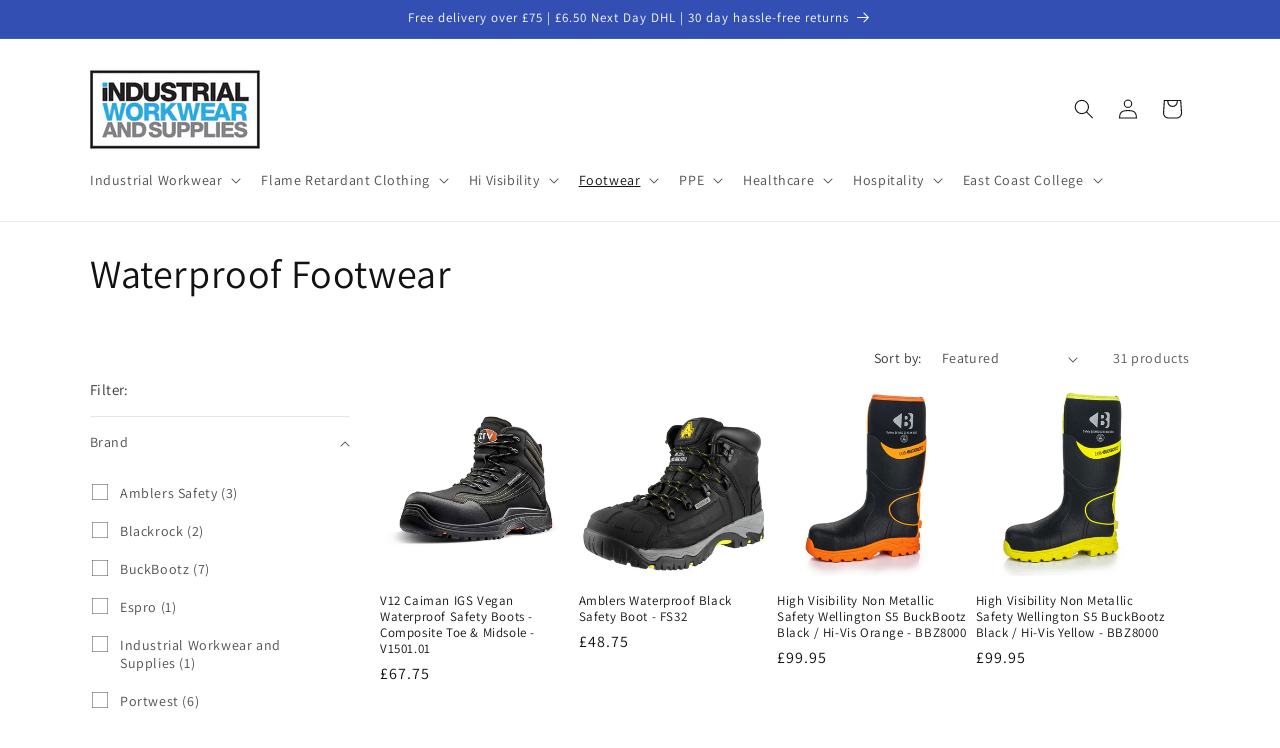

--- FILE ---
content_type: text/html; charset=utf-8
request_url: https://industrialworkwearandsupplies.co.uk/collections/waterproof-boots
body_size: 66765
content:
<!doctype html>
<html class="js" lang="en">
  <head>
	<script id="pandectes-rules">   /* PANDECTES-GDPR: DO NOT MODIFY AUTO GENERATED CODE OF THIS SCRIPT */      window.PandectesSettings = {"store":{"id":57464914076,"plan":"plus","theme":"IN PROGRESS Filter Update 2024","primaryLocale":"en","adminMode":false,"headless":false,"storefrontRootDomain":"","checkoutRootDomain":"","storefrontAccessToken":""},"tsPublished":1733481088,"declaration":{"showPurpose":false,"showProvider":false,"declIntroText":"We use cookies to optimize website functionality, analyze the performance, and provide personalized experience to you. Some cookies are essential to make the website operate and function correctly. Those cookies cannot be disabled. In this window you can manage your preference of cookies.","showDateGenerated":true},"language":{"languageMode":"Single","fallbackLanguage":"en","languageDetection":"browser","languagesSupported":[]},"texts":{"managed":{"headerText":{"en":"We respect your privacy"},"consentText":{"en":"This website uses cookies to ensure you get the best experience."},"dismissButtonText":{"en":"Ok"},"linkText":{"en":"Learn more"},"imprintText":{"en":"Imprint"},"preferencesButtonText":{"en":"Preferences"},"allowButtonText":{"en":"Accept"},"denyButtonText":{"en":"Decline"},"leaveSiteButtonText":{"en":"Leave this site"},"cookiePolicyText":{"en":"Cookie policy"},"preferencesPopupTitleText":{"en":"Manage consent preferences"},"preferencesPopupIntroText":{"en":"We use cookies to optimize website functionality, analyze the performance, and provide personalized experience to you. Some cookies are essential to make the website operate and function correctly. Those cookies cannot be disabled. In this window you can manage your preference of cookies."},"preferencesPopupCloseButtonText":{"en":"Close"},"preferencesPopupAcceptAllButtonText":{"en":"Accept all"},"preferencesPopupRejectAllButtonText":{"en":"Reject all"},"preferencesPopupSaveButtonText":{"en":"Save preferences"},"accessSectionTitleText":{"en":"Data portability"},"accessSectionParagraphText":{"en":"You have the right to request access to your data at any time."},"rectificationSectionTitleText":{"en":"Data Rectification"},"rectificationSectionParagraphText":{"en":"You have the right to request your data to be updated whenever you think it is appropriate."},"erasureSectionTitleText":{"en":"Right to be forgotten"},"erasureSectionParagraphText":{"en":"You have the right to ask all your data to be erased. After that, you will no longer be able to access your account."},"declIntroText":{"en":"We use cookies to optimize website functionality, analyze the performance, and provide personalized experience to you. Some cookies are essential to make the website operate and function correctly. Those cookies cannot be disabled. In this window you can manage your preference of cookies."}},"categories":{"strictlyNecessaryCookiesTitleText":{"en":"Strictly necessary cookies"},"functionalityCookiesTitleText":{"en":"Functional cookies"},"performanceCookiesTitleText":{"en":"Performance cookies"},"targetingCookiesTitleText":{"en":"Targeting cookies"},"unclassifiedCookiesTitleText":{"en":"Unclassified cookies"},"strictlyNecessaryCookiesDescriptionText":{"en":"These cookies are essential in order to enable you to move around the website and use its features, such as accessing secure areas of the website. The website cannot function properly without these cookies."},"functionalityCookiesDescriptionText":{"en":"These cookies enable the site to provide enhanced functionality and personalisation. They may be set by us or by third party providers whose services we have added to our pages. If you do not allow these cookies then some or all of these services may not function properly."},"performanceCookiesDescriptionText":{"en":"These cookies enable us to monitor and improve the performance of our website. For example, they allow us to count visits, identify traffic sources and see which parts of the site are most popular."},"targetingCookiesDescriptionText":{"en":"These cookies may be set through our site by our advertising partners. They may be used by those companies to build a profile of your interests and show you relevant adverts on other sites.    They do not store directly personal information, but are based on uniquely identifying your browser and internet device. If you do not allow these cookies, you will experience less targeted advertising."},"unclassifiedCookiesDescriptionText":{"en":"Unclassified cookies are cookies that we are in the process of classifying, together with the providers of individual cookies."}},"auto":{"declName":{"en":"Name"},"declPath":{"en":"Path"},"declType":{"en":"Type"},"declDomain":{"en":"Domain"},"declPurpose":{"en":"Purpose"},"declProvider":{"en":"Provider"},"declRetention":{"en":"Retention"},"declFirstParty":{"en":"First-party"},"declThirdParty":{"en":"Third-party"},"declSeconds":{"en":"seconds"},"declMinutes":{"en":"minutes"},"declHours":{"en":"hours"},"declDays":{"en":"days"},"declMonths":{"en":"months"},"declYears":{"en":"years"},"declSession":{"en":"Session"},"cookiesDetailsText":{"en":"Cookies details"},"preferencesPopupAlwaysAllowedText":{"en":"Always allowed"},"submitButton":{"en":"Submit"},"submittingButton":{"en":"Submitting..."},"cancelButton":{"en":"Cancel"},"guestsSupportInfoText":{"en":"Please login with your customer account to further proceed."},"guestsSupportEmailPlaceholder":{"en":"E-mail address"},"guestsSupportEmailValidationError":{"en":"Email is not valid"},"guestsSupportEmailSuccessTitle":{"en":"Thank you for your request"},"guestsSupportEmailFailureTitle":{"en":"A problem occurred"},"guestsSupportEmailSuccessMessage":{"en":"If you are registered as a customer of this store, you will soon receive an email with instructions on how to proceed."},"guestsSupportEmailFailureMessage":{"en":"Your request was not submitted. Please try again and if problem persists, contact store owner for assistance."},"confirmationSuccessTitle":{"en":"Your request is verified"},"confirmationFailureTitle":{"en":"A problem occurred"},"confirmationSuccessMessage":{"en":"We will soon get back to you as to your request."},"confirmationFailureMessage":{"en":"Your request was not verified. Please try again and if problem persists, contact store owner for assistance"},"consentSectionTitleText":{"en":"Your cookie consent"},"consentSectionNoConsentText":{"en":"You have not consented to the cookies policy of this website."},"consentSectionConsentedText":{"en":"You consented to the cookies policy of this website on"},"consentStatus":{"en":"Consent preference"},"consentDate":{"en":"Consent date"},"consentId":{"en":"Consent ID"},"consentSectionChangeConsentActionText":{"en":"Change consent preference"},"accessSectionGDPRRequestsActionText":{"en":"Data subject requests"},"accessSectionAccountInfoActionText":{"en":"Personal data"},"accessSectionOrdersRecordsActionText":{"en":"Orders"},"accessSectionDownloadReportActionText":{"en":"Request export"},"rectificationCommentPlaceholder":{"en":"Describe what you want to be updated"},"rectificationCommentValidationError":{"en":"Comment is required"},"rectificationSectionEditAccountActionText":{"en":"Request an update"},"erasureSectionRequestDeletionActionText":{"en":"Request personal data deletion"}}},"library":{"previewMode":false,"fadeInTimeout":0,"defaultBlocked":0,"showLink":true,"showImprintLink":false,"showGoogleLink":false,"enabled":true,"cookie":{"name":"_pandectes_gdpr","expiryDays":365,"secure":true,"domain":""},"dismissOnScroll":false,"dismissOnWindowClick":false,"dismissOnTimeout":false,"palette":{"popup":{"background":"#FFFFFF","backgroundForCalculations":{"a":1,"b":255,"g":255,"r":255},"text":"#000000"},"button":{"background":"transparent","backgroundForCalculations":{"a":1,"b":255,"g":255,"r":255},"text":"#000000","textForCalculation":{"a":1,"b":0,"g":0,"r":0},"border":"#000000"}},"content":{"href":"https://industrial-workwear-and-supplies.myshopify.com/policies/privacy-policy","imprintHref":"/","close":"&#10005;","target":"","logo":"<img class=\"cc-banner-logo\" height=\"40\" width=\"40\" src=\"https://cdn.shopify.com/s/files/1/0574/6491/4076/t/8/assets/pandectes-logo.png?v=1733481086\" alt=\"logo\" />"},"window":"<div role=\"dialog\" aria-live=\"polite\" aria-label=\"cookieconsent\" aria-describedby=\"cookieconsent:desc\" id=\"pandectes-banner\" class=\"cc-window-wrapper cc-bottom-right-wrapper\"><div class=\"pd-cookie-banner-window cc-window {{classes}}\"><!--googleoff: all-->{{children}}<!--googleon: all--></div></div>","compliance":{"info":"<div class=\"cc-compliance cc-highlight\">{{dismiss}}</div>"},"type":"info","layouts":{"basic":"{{logo}}{{messagelink}}{{compliance}}{{close}}"},"position":"bottom-right","theme":"wired","revokable":true,"animateRevokable":false,"revokableReset":false,"revokableLogoUrl":"https://cdn.shopify.com/s/files/1/0574/6491/4076/t/8/assets/pandectes-reopen-logo.png?v=1733481087","revokablePlacement":"bottom-left","revokableMarginHorizontal":15,"revokableMarginVertical":15,"static":false,"autoAttach":true,"hasTransition":true,"blacklistPage":[""]},"geolocation":{"brOnly":false,"caOnly":false,"chOnly":false,"euOnly":false,"jpOnly":false,"thOnly":false,"canadaOnly":false,"globalVisibility":true},"dsr":{"guestsSupport":false,"accessSectionDownloadReportAuto":false},"banner":{"resetTs":1706083066,"extraCss":"        .cc-banner-logo {max-width: 24em!important;}    @media(min-width: 768px) {.cc-window.cc-floating{max-width: 24em!important;width: 24em!important;}}    .cc-message, .pd-cookie-banner-window .cc-header, .cc-logo {text-align: left}    .cc-window-wrapper{z-index: 2147483647;}    .cc-window{z-index: 2147483647;font-family: inherit;}    .pd-cookie-banner-window .cc-header{font-family: inherit;}    .pd-cp-ui{font-family: inherit; background-color: #FFFFFF;color:#000000;}    button.pd-cp-btn, a.pd-cp-btn{}    input + .pd-cp-preferences-slider{background-color: rgba(0, 0, 0, 0.3)}    .pd-cp-scrolling-section::-webkit-scrollbar{background-color: rgba(0, 0, 0, 0.3)}    input:checked + .pd-cp-preferences-slider{background-color: rgba(0, 0, 0, 1)}    .pd-cp-scrolling-section::-webkit-scrollbar-thumb {background-color: rgba(0, 0, 0, 1)}    .pd-cp-ui-close{color:#000000;}    .pd-cp-preferences-slider:before{background-color: #FFFFFF}    .pd-cp-title:before {border-color: #000000!important}    .pd-cp-preferences-slider{background-color:#000000}    .pd-cp-toggle{color:#000000!important}    @media(max-width:699px) {.pd-cp-ui-close-top svg {fill: #000000}}    .pd-cp-toggle:hover,.pd-cp-toggle:visited,.pd-cp-toggle:active{color:#000000!important}    .pd-cookie-banner-window {box-shadow: 0 0 18px rgb(0 0 0 / 20%);}  ","customJavascript":null,"showPoweredBy":false,"hybridStrict":false,"cookiesBlockedByDefault":"0","isActive":true,"implicitSavePreferences":false,"cookieIcon":false,"blockBots":false,"showCookiesDetails":false,"hasTransition":true,"blockingPage":false,"showOnlyLandingPage":false,"leaveSiteUrl":"https://www.google.com","linkRespectStoreLang":false},"cookies":{"0":[{"name":"secure_customer_sig","type":"http","domain":"industrialworkwearandsupplies.co.uk","path":"/","provider":"Shopify","firstParty":true,"retention":"1 year(s)","expires":1,"unit":"declYears","purpose":{"en":"Used in connection with customer login."}},{"name":"localization","type":"http","domain":"industrialworkwearandsupplies.co.uk","path":"/","provider":"Shopify","firstParty":true,"retention":"1 year(s)","expires":1,"unit":"declYears","purpose":{"en":"Shopify store localization"}},{"name":"cart_currency","type":"http","domain":"industrialworkwearandsupplies.co.uk","path":"/","provider":"Shopify","firstParty":true,"retention":"2 ","expires":2,"unit":"declSession","purpose":{"en":"The cookie is necessary for the secure checkout and payment function on the website. This function is provided by shopify.com."}},{"name":"_cmp_a","type":"http","domain":".industrialworkwearandsupplies.co.uk","path":"/","provider":"Shopify","firstParty":true,"retention":"1 day(s)","expires":1,"unit":"declDays","purpose":{"en":"Used for managing customer privacy settings."}},{"name":"shopify_pay_redirect","type":"http","domain":"industrialworkwearandsupplies.co.uk","path":"/","provider":"Shopify","firstParty":true,"retention":"1 hour(s)","expires":1,"unit":"declHours","purpose":{"en":"The cookie is necessary for the secure checkout and payment function on the website. This function is provided by shopify.com."}},{"name":"keep_alive","type":"http","domain":"industrialworkwearandsupplies.co.uk","path":"/","provider":"Shopify","firstParty":true,"retention":"30 minute(s)","expires":30,"unit":"declMinutes","purpose":{"en":"Used in connection with buyer localization."}},{"name":"_secure_session_id","type":"http","domain":"industrialworkwearandsupplies.co.uk","path":"/","provider":"Shopify","firstParty":true,"retention":"1 month(s)","expires":1,"unit":"declMonths","purpose":{"en":"Used in connection with navigation through a storefront."}}],"1":[{"name":"locale_bar_accepted","type":"http","domain":"industrialworkwearandsupplies.co.uk","path":"/","provider":"GrizzlyAppsSRL","firstParty":true,"retention":"Session","expires":-54,"unit":"declYears","purpose":{"en":"This cookie is provided by the app (BEST Currency Converter) and is used to secure the currency chosen by the customer."}},{"name":"_hjSessionUser_2539140","type":"http","domain":".industrialworkwearandsupplies.co.uk","path":"/","provider":"Hotjar","firstParty":true,"retention":"1 year(s)","expires":1,"unit":"declYears","purpose":{"en":""}},{"name":"_hjSession_2539140","type":"http","domain":".industrialworkwearandsupplies.co.uk","path":"/","provider":"Hotjar","firstParty":true,"retention":"30 minute(s)","expires":30,"unit":"declMinutes","purpose":{"en":""}}],"2":[{"name":"_shopify_y","type":"http","domain":".industrialworkwearandsupplies.co.uk","path":"/","provider":"Shopify","firstParty":true,"retention":"1 year(s)","expires":1,"unit":"declYears","purpose":{"en":"Shopify analytics."}},{"name":"_orig_referrer","type":"http","domain":".industrialworkwearandsupplies.co.uk","path":"/","provider":"Shopify","firstParty":true,"retention":"2 ","expires":2,"unit":"declSession","purpose":{"en":"Tracks landing pages."}},{"name":"_landing_page","type":"http","domain":".industrialworkwearandsupplies.co.uk","path":"/","provider":"Shopify","firstParty":true,"retention":"2 ","expires":2,"unit":"declSession","purpose":{"en":"Tracks landing pages."}},{"name":"_shopify_s","type":"http","domain":".industrialworkwearandsupplies.co.uk","path":"/","provider":"Shopify","firstParty":true,"retention":"30 minute(s)","expires":30,"unit":"declMinutes","purpose":{"en":"Shopify analytics."}},{"name":"_shopify_sa_t","type":"http","domain":".industrialworkwearandsupplies.co.uk","path":"/","provider":"Shopify","firstParty":true,"retention":"30 minute(s)","expires":30,"unit":"declMinutes","purpose":{"en":"Shopify analytics relating to marketing & referrals."}},{"name":"_shopify_sa_p","type":"http","domain":".industrialworkwearandsupplies.co.uk","path":"/","provider":"Shopify","firstParty":true,"retention":"30 minute(s)","expires":30,"unit":"declMinutes","purpose":{"en":"Shopify analytics relating to marketing & referrals."}},{"name":"_gid","type":"http","domain":".industrialworkwearandsupplies.co.uk","path":"/","provider":"Google","firstParty":true,"retention":"1 day(s)","expires":1,"unit":"declDays","purpose":{"en":"Cookie is placed by Google Analytics to count and track pageviews."}},{"name":"_gat","type":"http","domain":".industrialworkwearandsupplies.co.uk","path":"/","provider":"Google","firstParty":true,"retention":"1 minute(s)","expires":1,"unit":"declMinutes","purpose":{"en":"Cookie is placed by Google Analytics to filter requests from bots."}},{"name":"_ga","type":"http","domain":".industrialworkwearandsupplies.co.uk","path":"/","provider":"Google","firstParty":true,"retention":"1 year(s)","expires":1,"unit":"declYears","purpose":{"en":"Cookie is set by Google Analytics with unknown functionality"}},{"name":"_clck","type":"http","domain":".industrialworkwearandsupplies.co.uk","path":"/","provider":"Microsoft","firstParty":true,"retention":"1 year(s)","expires":1,"unit":"declYears","purpose":{"en":"Used by Microsoft Clarity to store a unique user ID."}},{"name":"_clsk","type":"http","domain":".industrialworkwearandsupplies.co.uk","path":"/","provider":"Microsoft","firstParty":true,"retention":"1 day(s)","expires":1,"unit":"declDays","purpose":{"en":"Used by Microsoft Clarity to store a unique user ID.\t"}},{"name":"_shopify_s","type":"http","domain":"uk","path":"/","provider":"Shopify","firstParty":false,"retention":"Session","expires":1,"unit":"declSeconds","purpose":{"en":"Shopify analytics."}},{"name":"_shopify_s","type":"http","domain":"co.uk","path":"/","provider":"Shopify","firstParty":false,"retention":"Session","expires":1,"unit":"declSeconds","purpose":{"en":"Shopify analytics."}},{"name":"_ga_9BXJRY7Z8F","type":"http","domain":".industrialworkwearandsupplies.co.uk","path":"/","provider":"Google","firstParty":true,"retention":"1 year(s)","expires":1,"unit":"declYears","purpose":{"en":""}},{"name":"_ga_Q61B4DY8G3","type":"http","domain":".industrialworkwearandsupplies.co.uk","path":"/","provider":"Google","firstParty":true,"retention":"1 year(s)","expires":1,"unit":"declYears","purpose":{"en":""}}],"4":[{"name":"_uetsid","type":"http","domain":".industrialworkwearandsupplies.co.uk","path":"/","provider":"Bing","firstParty":true,"retention":"1 day(s)","expires":1,"unit":"declDays","purpose":{"en":"This cookie is used by Bing to determine what ads should be shown that may be relevant to the end user perusing the site."}},{"name":"_gcl_au","type":"http","domain":".industrialworkwearandsupplies.co.uk","path":"/","provider":"Google","firstParty":true,"retention":"3 month(s)","expires":3,"unit":"declMonths","purpose":{"en":"Cookie is placed by Google Tag Manager to track conversions."}},{"name":"_fbp","type":"http","domain":".industrialworkwearandsupplies.co.uk","path":"/","provider":"Facebook","firstParty":true,"retention":"3 month(s)","expires":3,"unit":"declMonths","purpose":{"en":"Cookie is placed by Facebook to track visits across websites."}},{"name":"MUID","type":"http","domain":".bing.com","path":"/","provider":"Microsoft","firstParty":false,"retention":"1 year(s)","expires":1,"unit":"declYears","purpose":{"en":"Cookie is placed by Microsoft to track visits across websites."}},{"name":"test_cookie","type":"http","domain":".doubleclick.net","path":"/","provider":"Google","firstParty":false,"retention":"15 minute(s)","expires":15,"unit":"declMinutes","purpose":{"en":"To measure the visitors’ actions after they click through from an advert. Expires after each visit."}},{"name":"_uetvid","type":"http","domain":".industrialworkwearandsupplies.co.uk","path":"/","provider":"Bing","firstParty":true,"retention":"1 year(s)","expires":1,"unit":"declYears","purpose":{"en":"Used to track visitors on multiple websites, in order to present relevant advertisement based on the visitor's preferences."}},{"name":"wpm-domain-test","type":"http","domain":"uk","path":"/","provider":"Shopify","firstParty":false,"retention":"Session","expires":1,"unit":"declSeconds","purpose":{"en":"Used to test the storage of parameters about products added to the cart or payment currency"}},{"name":"wpm-domain-test","type":"http","domain":"co.uk","path":"/","provider":"Shopify","firstParty":false,"retention":"Session","expires":1,"unit":"declSeconds","purpose":{"en":"Used to test the storage of parameters about products added to the cart or payment currency"}},{"name":"MUID","type":"http","domain":".clarity.ms","path":"/","provider":"Microsoft","firstParty":false,"retention":"1 year(s)","expires":1,"unit":"declYears","purpose":{"en":"Cookie is placed by Microsoft to track visits across websites."}},{"name":"IDE","type":"http","domain":".doubleclick.net","path":"/","provider":"Google","firstParty":false,"retention":"1 year(s)","expires":1,"unit":"declYears","purpose":{"en":"To measure the visitors’ actions after they click through from an advert. Expires after 1 year."}},{"name":"wpm-domain-test","type":"http","domain":"industrialworkwearandsupplies.co.uk","path":"/","provider":"Shopify","firstParty":true,"retention":"Session","expires":1,"unit":"declSeconds","purpose":{"en":"Used to test the storage of parameters about products added to the cart or payment currency"}}],"8":[{"name":"CLID","type":"http","domain":"www.clarity.ms","path":"/","provider":"Unknown","firstParty":false,"retention":"1 year(s)","expires":1,"unit":"declYears","purpose":{"en":""}},{"name":"MR","type":"http","domain":".c.clarity.ms","path":"/","provider":"Unknown","firstParty":false,"retention":"1 ","expires":1,"unit":"declSession","purpose":{"en":""}},{"name":"SRM_B","type":"http","domain":".c.bing.com","path":"/","provider":"Unknown","firstParty":false,"retention":"1 year(s)","expires":1,"unit":"declYears","purpose":{"en":""}},{"name":"MR","type":"http","domain":".c.bing.com","path":"/","provider":"Unknown","firstParty":false,"retention":"1 ","expires":1,"unit":"declSession","purpose":{"en":""}},{"name":"SM","type":"http","domain":".c.clarity.ms","path":"/","provider":"Unknown","firstParty":false,"retention":"Session","expires":-54,"unit":"declYears","purpose":{"en":""}},{"name":"ANONCHK","type":"http","domain":".c.clarity.ms","path":"/","provider":"Unknown","firstParty":false,"retention":"10 minute(s)","expires":10,"unit":"declMinutes","purpose":{"en":""}},{"name":"_hjTLDTest","type":"http","domain":"co.uk","path":"/","provider":"Unknown","firstParty":false,"retention":"Session","expires":1,"unit":"declSeconds","purpose":{"en":""}},{"name":"MSPTC","type":"http","domain":".bing.com","path":"/","provider":"Unknown","firstParty":false,"retention":"1 year(s)","expires":1,"unit":"declYears","purpose":{"en":""}}]},"blocker":{"isActive":false,"googleConsentMode":{"id":"","analyticsId":"G-278095398","adwordsId":"AW-2008213429","isActive":true,"adStorageCategory":4,"analyticsStorageCategory":2,"personalizationStorageCategory":1,"functionalityStorageCategory":1,"customEvent":true,"securityStorageCategory":0,"redactData":true,"urlPassthrough":false,"dataLayerProperty":"dataLayer","waitForUpdate":2000},"facebookPixel":{"id":"","isActive":false,"ldu":false},"microsoft":{},"rakuten":{"isActive":false,"cmp":false,"ccpa":false},"klaviyoIsActive":false,"gpcIsActive":false,"defaultBlocked":0,"patterns":{"whiteList":[],"blackList":{"1":[],"2":[],"4":[],"8":[]},"iframesWhiteList":[],"iframesBlackList":{"1":[],"2":[],"4":[],"8":[]},"beaconsWhiteList":[],"beaconsBlackList":{"1":[],"2":[],"4":[],"8":[]}}}}      !function(){"use strict";window.PandectesRules=window.PandectesRules||{},window.PandectesRules.manualBlacklist={1:[],2:[],4:[]},window.PandectesRules.blacklistedIFrames={1:[],2:[],4:[]},window.PandectesRules.blacklistedCss={1:[],2:[],4:[]},window.PandectesRules.blacklistedBeacons={1:[],2:[],4:[]};var e="javascript/blocked";function t(e){return new RegExp(e.replace(/[/\\.+?$()]/g,"\\$&").replace("*","(.*)"))}var n=function(e){var t=arguments.length>1&&void 0!==arguments[1]?arguments[1]:"log";new URLSearchParams(window.location.search).get("log")&&console[t]("PandectesRules: ".concat(e))};function a(e){var t=document.createElement("script");t.async=!0,t.src=e,document.head.appendChild(t)}function r(e,t){var n=Object.keys(e);if(Object.getOwnPropertySymbols){var a=Object.getOwnPropertySymbols(e);t&&(a=a.filter((function(t){return Object.getOwnPropertyDescriptor(e,t).enumerable}))),n.push.apply(n,a)}return n}function o(e){for(var t=1;t<arguments.length;t++){var n=null!=arguments[t]?arguments[t]:{};t%2?r(Object(n),!0).forEach((function(t){s(e,t,n[t])})):Object.getOwnPropertyDescriptors?Object.defineProperties(e,Object.getOwnPropertyDescriptors(n)):r(Object(n)).forEach((function(t){Object.defineProperty(e,t,Object.getOwnPropertyDescriptor(n,t))}))}return e}function i(e){var t=function(e,t){if("object"!=typeof e||!e)return e;var n=e[Symbol.toPrimitive];if(void 0!==n){var a=n.call(e,t||"default");if("object"!=typeof a)return a;throw new TypeError("@@toPrimitive must return a primitive value.")}return("string"===t?String:Number)(e)}(e,"string");return"symbol"==typeof t?t:t+""}function s(e,t,n){return(t=i(t))in e?Object.defineProperty(e,t,{value:n,enumerable:!0,configurable:!0,writable:!0}):e[t]=n,e}function c(e,t){return function(e){if(Array.isArray(e))return e}(e)||function(e,t){var n=null==e?null:"undefined"!=typeof Symbol&&e[Symbol.iterator]||e["@@iterator"];if(null!=n){var a,r,o,i,s=[],c=!0,l=!1;try{if(o=(n=n.call(e)).next,0===t){if(Object(n)!==n)return;c=!1}else for(;!(c=(a=o.call(n)).done)&&(s.push(a.value),s.length!==t);c=!0);}catch(e){l=!0,r=e}finally{try{if(!c&&null!=n.return&&(i=n.return(),Object(i)!==i))return}finally{if(l)throw r}}return s}}(e,t)||d(e,t)||function(){throw new TypeError("Invalid attempt to destructure non-iterable instance.\nIn order to be iterable, non-array objects must have a [Symbol.iterator]() method.")}()}function l(e){return function(e){if(Array.isArray(e))return u(e)}(e)||function(e){if("undefined"!=typeof Symbol&&null!=e[Symbol.iterator]||null!=e["@@iterator"])return Array.from(e)}(e)||d(e)||function(){throw new TypeError("Invalid attempt to spread non-iterable instance.\nIn order to be iterable, non-array objects must have a [Symbol.iterator]() method.")}()}function d(e,t){if(e){if("string"==typeof e)return u(e,t);var n=Object.prototype.toString.call(e).slice(8,-1);return"Object"===n&&e.constructor&&(n=e.constructor.name),"Map"===n||"Set"===n?Array.from(e):"Arguments"===n||/^(?:Ui|I)nt(?:8|16|32)(?:Clamped)?Array$/.test(n)?u(e,t):void 0}}function u(e,t){(null==t||t>e.length)&&(t=e.length);for(var n=0,a=new Array(t);n<t;n++)a[n]=e[n];return a}var f=window.PandectesRulesSettings||window.PandectesSettings,g=!(void 0===window.dataLayer||!Array.isArray(window.dataLayer)||!window.dataLayer.some((function(e){return"pandectes_full_scan"===e.event}))),p=function(){var e,t=arguments.length>0&&void 0!==arguments[0]?arguments[0]:"_pandectes_gdpr",n=("; "+document.cookie).split("; "+t+"=");if(n.length<2)e={};else{var a=n.pop().split(";");e=window.atob(a.shift())}var r=function(e){try{return JSON.parse(e)}catch(e){return!1}}(e);return!1!==r?r:e}(),h=f.banner.isActive,y=f.blocker,v=y.defaultBlocked,w=y.patterns,m=p&&null!==p.preferences&&void 0!==p.preferences?p.preferences:null,b=g?0:h?null===m?v:m:0,k={1:!(1&b),2:!(2&b),4:!(4&b)},_=w.blackList,S=w.whiteList,L=w.iframesBlackList,C=w.iframesWhiteList,P=w.beaconsBlackList,A=w.beaconsWhiteList,O={blackList:[],whiteList:[],iframesBlackList:{1:[],2:[],4:[],8:[]},iframesWhiteList:[],beaconsBlackList:{1:[],2:[],4:[],8:[]},beaconsWhiteList:[]};[1,2,4].map((function(e){var n;k[e]||((n=O.blackList).push.apply(n,l(_[e].length?_[e].map(t):[])),O.iframesBlackList[e]=L[e].length?L[e].map(t):[],O.beaconsBlackList[e]=P[e].length?P[e].map(t):[])})),O.whiteList=S.length?S.map(t):[],O.iframesWhiteList=C.length?C.map(t):[],O.beaconsWhiteList=A.length?A.map(t):[];var E={scripts:[],iframes:{1:[],2:[],4:[]},beacons:{1:[],2:[],4:[]},css:{1:[],2:[],4:[]}},I=function(t,n){return t&&(!n||n!==e)&&(!O.blackList||O.blackList.some((function(e){return e.test(t)})))&&(!O.whiteList||O.whiteList.every((function(e){return!e.test(t)})))},B=function(e,t){var n=O.iframesBlackList[t],a=O.iframesWhiteList;return e&&(!n||n.some((function(t){return t.test(e)})))&&(!a||a.every((function(t){return!t.test(e)})))},j=function(e,t){var n=O.beaconsBlackList[t],a=O.beaconsWhiteList;return e&&(!n||n.some((function(t){return t.test(e)})))&&(!a||a.every((function(t){return!t.test(e)})))},T=new MutationObserver((function(e){for(var t=0;t<e.length;t++)for(var n=e[t].addedNodes,a=0;a<n.length;a++){var r=n[a],o=r.dataset&&r.dataset.cookiecategory;if(1===r.nodeType&&"LINK"===r.tagName){var i=r.dataset&&r.dataset.href;if(i&&o)switch(o){case"functionality":case"C0001":E.css[1].push(i);break;case"performance":case"C0002":E.css[2].push(i);break;case"targeting":case"C0003":E.css[4].push(i)}}}})),R=new MutationObserver((function(t){for(var a=0;a<t.length;a++)for(var r=t[a].addedNodes,o=function(){var t=r[i],a=t.src||t.dataset&&t.dataset.src,o=t.dataset&&t.dataset.cookiecategory;if(1===t.nodeType&&"IFRAME"===t.tagName){if(a){var s=!1;B(a,1)||"functionality"===o||"C0001"===o?(s=!0,E.iframes[1].push(a)):B(a,2)||"performance"===o||"C0002"===o?(s=!0,E.iframes[2].push(a)):(B(a,4)||"targeting"===o||"C0003"===o)&&(s=!0,E.iframes[4].push(a)),s&&(t.removeAttribute("src"),t.setAttribute("data-src",a))}}else if(1===t.nodeType&&"IMG"===t.tagName){if(a){var c=!1;j(a,1)?(c=!0,E.beacons[1].push(a)):j(a,2)?(c=!0,E.beacons[2].push(a)):j(a,4)&&(c=!0,E.beacons[4].push(a)),c&&(t.removeAttribute("src"),t.setAttribute("data-src",a))}}else if(1===t.nodeType&&"SCRIPT"===t.tagName){var l=t.type,d=!1;if(I(a,l)?(n("rule blocked: ".concat(a)),d=!0):a&&o?n("manually blocked @ ".concat(o,": ").concat(a)):o&&n("manually blocked @ ".concat(o,": inline code")),d){E.scripts.push([t,l]),t.type=e;t.addEventListener("beforescriptexecute",(function n(a){t.getAttribute("type")===e&&a.preventDefault(),t.removeEventListener("beforescriptexecute",n)})),t.parentElement&&t.parentElement.removeChild(t)}}},i=0;i<r.length;i++)o()})),D=document.createElement,x={src:Object.getOwnPropertyDescriptor(HTMLScriptElement.prototype,"src"),type:Object.getOwnPropertyDescriptor(HTMLScriptElement.prototype,"type")};window.PandectesRules.unblockCss=function(e){var t=E.css[e]||[];t.length&&n("Unblocking CSS for ".concat(e)),t.forEach((function(e){var t=document.querySelector('link[data-href^="'.concat(e,'"]'));t.removeAttribute("data-href"),t.href=e})),E.css[e]=[]},window.PandectesRules.unblockIFrames=function(e){var t=E.iframes[e]||[];t.length&&n("Unblocking IFrames for ".concat(e)),O.iframesBlackList[e]=[],t.forEach((function(e){var t=document.querySelector('iframe[data-src^="'.concat(e,'"]'));t.removeAttribute("data-src"),t.src=e})),E.iframes[e]=[]},window.PandectesRules.unblockBeacons=function(e){var t=E.beacons[e]||[];t.length&&n("Unblocking Beacons for ".concat(e)),O.beaconsBlackList[e]=[],t.forEach((function(e){var t=document.querySelector('img[data-src^="'.concat(e,'"]'));t.removeAttribute("data-src"),t.src=e})),E.beacons[e]=[]},window.PandectesRules.unblockInlineScripts=function(e){var t=1===e?"functionality":2===e?"performance":"targeting",a=document.querySelectorAll('script[type="javascript/blocked"][data-cookiecategory="'.concat(t,'"]'));n("unblockInlineScripts: ".concat(a.length," in ").concat(t)),a.forEach((function(e){var t=document.createElement("script");t.type="text/javascript",e.hasAttribute("src")?t.src=e.getAttribute("src"):t.textContent=e.textContent,document.head.appendChild(t),e.parentNode.removeChild(e)}))},window.PandectesRules.unblockInlineCss=function(e){var t=1===e?"functionality":2===e?"performance":"targeting",a=document.querySelectorAll('link[data-cookiecategory="'.concat(t,'"]'));n("unblockInlineCss: ".concat(a.length," in ").concat(t)),a.forEach((function(e){e.href=e.getAttribute("data-href")}))},window.PandectesRules.unblock=function(e){e.length<1?(O.blackList=[],O.whiteList=[],O.iframesBlackList=[],O.iframesWhiteList=[]):(O.blackList&&(O.blackList=O.blackList.filter((function(t){return e.every((function(e){return"string"==typeof e?!t.test(e):e instanceof RegExp?t.toString()!==e.toString():void 0}))}))),O.whiteList&&(O.whiteList=[].concat(l(O.whiteList),l(e.map((function(e){if("string"==typeof e){var n=".*"+t(e)+".*";if(O.whiteList.every((function(e){return e.toString()!==n.toString()})))return new RegExp(n)}else if(e instanceof RegExp&&O.whiteList.every((function(t){return t.toString()!==e.toString()})))return e;return null})).filter(Boolean)))));var a=0;l(E.scripts).forEach((function(e,t){var n=c(e,2),r=n[0],o=n[1];if(function(e){var t=e.getAttribute("src");return O.blackList&&O.blackList.every((function(e){return!e.test(t)}))||O.whiteList&&O.whiteList.some((function(e){return e.test(t)}))}(r)){for(var i=document.createElement("script"),s=0;s<r.attributes.length;s++){var l=r.attributes[s];"src"!==l.name&&"type"!==l.name&&i.setAttribute(l.name,r.attributes[s].value)}i.setAttribute("src",r.src),i.setAttribute("type",o||"application/javascript"),document.head.appendChild(i),E.scripts.splice(t-a,1),a++}})),0==O.blackList.length&&0===O.iframesBlackList[1].length&&0===O.iframesBlackList[2].length&&0===O.iframesBlackList[4].length&&0===O.beaconsBlackList[1].length&&0===O.beaconsBlackList[2].length&&0===O.beaconsBlackList[4].length&&(n("Disconnecting observers"),R.disconnect(),T.disconnect())};var N=f.store,U=N.adminMode,z=N.headless,M=N.storefrontRootDomain,q=N.checkoutRootDomain,F=N.storefrontAccessToken,W=f.banner.isActive,H=f.blocker.defaultBlocked;W&&function(e){if(window.Shopify&&window.Shopify.customerPrivacy)e();else{var t=null;window.Shopify&&window.Shopify.loadFeatures&&window.Shopify.trackingConsent?e():t=setInterval((function(){window.Shopify&&window.Shopify.loadFeatures&&(clearInterval(t),window.Shopify.loadFeatures([{name:"consent-tracking-api",version:"0.1"}],(function(t){t?n("Shopify.customerPrivacy API - failed to load"):(n("shouldShowBanner() -> ".concat(window.Shopify.trackingConsent.shouldShowBanner()," | saleOfDataRegion() -> ").concat(window.Shopify.trackingConsent.saleOfDataRegion())),e())})))}),10)}}((function(){!function(){var e=window.Shopify.trackingConsent;if(!1!==e.shouldShowBanner()||null!==m||7!==H)try{var t=U&&!(window.Shopify&&window.Shopify.AdminBarInjector),a={preferences:!(1&b)||g||t,analytics:!(2&b)||g||t,marketing:!(4&b)||g||t};z&&(a.headlessStorefront=!0,a.storefrontRootDomain=null!=M&&M.length?M:window.location.hostname,a.checkoutRootDomain=null!=q&&q.length?q:"checkout.".concat(window.location.hostname),a.storefrontAccessToken=null!=F&&F.length?F:""),e.firstPartyMarketingAllowed()===a.marketing&&e.analyticsProcessingAllowed()===a.analytics&&e.preferencesProcessingAllowed()===a.preferences||e.setTrackingConsent(a,(function(e){e&&e.error?n("Shopify.customerPrivacy API - failed to setTrackingConsent"):n("setTrackingConsent(".concat(JSON.stringify(a),")"))}))}catch(e){n("Shopify.customerPrivacy API - exception")}}(),function(){if(z){var e=window.Shopify.trackingConsent,t=e.currentVisitorConsent();if(navigator.globalPrivacyControl&&""===t.sale_of_data){var a={sale_of_data:!1,headlessStorefront:!0};a.storefrontRootDomain=null!=M&&M.length?M:window.location.hostname,a.checkoutRootDomain=null!=q&&q.length?q:"checkout.".concat(window.location.hostname),a.storefrontAccessToken=null!=F&&F.length?F:"",e.setTrackingConsent(a,(function(e){e&&e.error?n("Shopify.customerPrivacy API - failed to setTrackingConsent({".concat(JSON.stringify(a),")")):n("setTrackingConsent(".concat(JSON.stringify(a),")"))}))}}}()}));var G=["AT","BE","BG","HR","CY","CZ","DK","EE","FI","FR","DE","GR","HU","IE","IT","LV","LT","LU","MT","NL","PL","PT","RO","SK","SI","ES","SE","GB","LI","NO","IS"],J=f.banner,V=J.isActive,K=J.hybridStrict,$=f.geolocation,Y=$.caOnly,Z=void 0!==Y&&Y,Q=$.euOnly,X=void 0!==Q&&Q,ee=$.brOnly,te=void 0!==ee&&ee,ne=$.jpOnly,ae=void 0!==ne&&ne,re=$.thOnly,oe=void 0!==re&&re,ie=$.chOnly,se=void 0!==ie&&ie,ce=$.zaOnly,le=void 0!==ce&&ce,de=$.canadaOnly,ue=void 0!==de&&de,fe=$.globalVisibility,ge=void 0===fe||fe,pe=f.blocker,he=pe.defaultBlocked,ye=void 0===he?7:he,ve=pe.googleConsentMode,we=ve.isActive,me=ve.customEvent,be=ve.id,ke=void 0===be?"":be,_e=ve.analyticsId,Se=void 0===_e?"":_e,Le=ve.adwordsId,Ce=void 0===Le?"":Le,Pe=ve.redactData,Ae=ve.urlPassthrough,Oe=ve.adStorageCategory,Ee=ve.analyticsStorageCategory,Ie=ve.functionalityStorageCategory,Be=ve.personalizationStorageCategory,je=ve.securityStorageCategory,Te=ve.dataLayerProperty,Re=void 0===Te?"dataLayer":Te,De=ve.waitForUpdate,xe=void 0===De?0:De,Ne=ve.useNativeChannel,Ue=void 0!==Ne&&Ne;function ze(){window[Re].push(arguments)}window[Re]=window[Re]||[];var Me,qe,Fe={hasInitialized:!1,useNativeChannel:!1,ads_data_redaction:!1,url_passthrough:!1,data_layer_property:"dataLayer",storage:{ad_storage:"granted",ad_user_data:"granted",ad_personalization:"granted",analytics_storage:"granted",functionality_storage:"granted",personalization_storage:"granted",security_storage:"granted"}};if(V&&we){var We=ye&Oe?"denied":"granted",He=ye&Ee?"denied":"granted",Ge=ye&Ie?"denied":"granted",Je=ye&Be?"denied":"granted",Ve=ye&je?"denied":"granted";Fe.hasInitialized=!0,Fe.useNativeChannel=Ue,Fe.url_passthrough=Ae,Fe.ads_data_redaction="denied"===We&&Pe,Fe.storage.ad_storage=We,Fe.storage.ad_user_data=We,Fe.storage.ad_personalization=We,Fe.storage.analytics_storage=He,Fe.storage.functionality_storage=Ge,Fe.storage.personalization_storage=Je,Fe.storage.security_storage=Ve,Fe.data_layer_property=Re||"dataLayer",Fe.ads_data_redaction&&ze("set","ads_data_redaction",Fe.ads_data_redaction),Fe.url_passthrough&&ze("set","url_passthrough",Fe.url_passthrough),function(){!1===Ue?console.log("Pandectes: Google Consent Mode (av2)"):console.log("Pandectes: Google Consent Mode (av2nc)");var e=b!==ye?{wait_for_update:xe||500}:xe?{wait_for_update:xe}:{};ge&&!K?ze("consent","default",o(o({},Fe.storage),e)):(ze("consent","default",o(o(o({},Fe.storage),e),{},{region:[].concat(l(X||K?G:[]),l(Z&&!K?["US-CA","US-VA","US-CT","US-UT","US-CO"]:[]),l(te&&!K?["BR"]:[]),l(ae&&!K?["JP"]:[]),l(ue&&!K?["CA"]:[]),l(oe&&!K?["TH"]:[]),l(se&&!K?["CH"]:[]),l(le&&!K?["ZA"]:[]))})),ze("consent","default",{ad_storage:"granted",ad_user_data:"granted",ad_personalization:"granted",analytics_storage:"granted",functionality_storage:"granted",personalization_storage:"granted",security_storage:"granted"}));if(null!==m){var t=b&Oe?"denied":"granted",n=b&Ee?"denied":"granted",r=b&Ie?"denied":"granted",i=b&Be?"denied":"granted",s=b&je?"denied":"granted";Fe.storage.ad_storage=t,Fe.storage.ad_user_data=t,Fe.storage.ad_personalization=t,Fe.storage.analytics_storage=n,Fe.storage.functionality_storage=r,Fe.storage.personalization_storage=i,Fe.storage.security_storage=s,ze("consent","update",Fe.storage)}(ke.length||Se.length||Ce.length)&&(window[Fe.data_layer_property].push({"pandectes.start":(new Date).getTime(),event:"pandectes-rules.min.js"}),(Se.length||Ce.length)&&ze("js",new Date));var c="https://www.googletagmanager.com";if(ke.length){var d=ke.split(",");window[Fe.data_layer_property].push({"gtm.start":(new Date).getTime(),event:"gtm.js"});for(var u=0;u<d.length;u++){var f="dataLayer"!==Fe.data_layer_property?"&l=".concat(Fe.data_layer_property):"";a("".concat(c,"/gtm.js?id=").concat(d[u].trim()).concat(f))}}if(Se.length)for(var g=Se.split(","),p=0;p<g.length;p++){var h=g[p].trim();h.length&&(a("".concat(c,"/gtag/js?id=").concat(h)),ze("config",h,{send_page_view:!1}))}if(Ce.length)for(var y=Ce.split(","),v=0;v<y.length;v++){var w=y[v].trim();w.length&&(a("".concat(c,"/gtag/js?id=").concat(w)),ze("config",w,{allow_enhanced_conversions:!0}))}}()}V&&me&&(qe={event:"Pandectes_Consent_Update",pandectes_status:7===(Me=b)?"deny":0===Me?"allow":"mixed",pandectes_categories:{C0000:"allow",C0001:k[1]?"allow":"deny",C0002:k[2]?"allow":"deny",C0003:k[4]?"allow":"deny"}},window[Re].push(qe),null!==m&&function(e){if(window.Shopify&&window.Shopify.analytics)e();else{var t=null;window.Shopify&&window.Shopify.analytics?e():t=setInterval((function(){window.Shopify&&window.Shopify.analytics&&(clearInterval(t),e())}),10)}}((function(){console.log("publishing Web Pixels API custom event"),window.Shopify.analytics.publish("Pandectes_Consent_Update",qe)})));var Ke=f.blocker,$e=Ke.klaviyoIsActive,Ye=Ke.googleConsentMode.adStorageCategory;$e&&window.addEventListener("PandectesEvent_OnConsent",(function(e){var t=e.detail.preferences;if(null!=t){var n=t&Ye?"denied":"granted";void 0!==window.klaviyo&&window.klaviyo.isIdentified()&&window.klaviyo.push(["identify",{ad_personalization:n,ad_user_data:n}])}})),f.banner.revokableTrigger&&window.addEventListener("PandectesEvent_OnInitialize",(function(){document.querySelectorAll('[href*="#reopenBanner"]').forEach((function(e){e.onclick=function(e){e.preventDefault(),window.Pandectes.fn.revokeConsent()}}))}));var Ze=f.banner.isActive,Qe=f.blocker,Xe=Qe.defaultBlocked,et=void 0===Xe?7:Xe,tt=Qe.microsoft,nt=tt.isActive,at=tt.uetTags,rt=tt.dataLayerProperty,ot=void 0===rt?"uetq":rt,it={hasInitialized:!1,data_layer_property:"uetq",storage:{ad_storage:"granted"}};if(window[ot]=window[ot]||[],nt&&ft("_uetmsdns","1",365),Ze&&nt){var st=4&et?"denied":"granted";if(it.hasInitialized=!0,it.storage.ad_storage=st,window[ot].push("consent","default",it.storage),"granted"==st&&(ft("_uetmsdns","0",365),console.log("setting cookie")),null!==m){var ct=4&b?"denied":"granted";it.storage.ad_storage=ct,window[ot].push("consent","update",it.storage),"granted"===ct&&ft("_uetmsdns","0",365)}if(at.length)for(var lt=at.split(","),dt=0;dt<lt.length;dt++)lt[dt].trim().length&&ut(lt[dt])}function ut(e){var t=document.createElement("script");t.type="text/javascript",t.src="//bat.bing.com/bat.js",t.onload=function(){var t={ti:e};t.q=window.uetq,window.uetq=new UET(t),window.uetq.push("consent","default",{ad_storage:"denied"}),window[ot].push("pageLoad")},document.head.appendChild(t)}function ft(e,t,n){var a=new Date;a.setTime(a.getTime()+24*n*60*60*1e3);var r="expires="+a.toUTCString();document.cookie="".concat(e,"=").concat(t,"; ").concat(r,"; path=/; secure; samesite=strict")}window.PandectesRules.gcm=Fe;var gt=f.banner.isActive,pt=f.blocker.isActive;n("Prefs: ".concat(b," | Banner: ").concat(gt?"on":"off"," | Blocker: ").concat(pt?"on":"off"));var ht=null===m&&/\/checkouts\//.test(window.location.pathname);0!==b&&!1===g&&pt&&!ht&&(n("Blocker will execute"),document.createElement=function(){for(var t=arguments.length,n=new Array(t),a=0;a<t;a++)n[a]=arguments[a];if("script"!==n[0].toLowerCase())return D.bind?D.bind(document).apply(void 0,n):D;var r=D.bind(document).apply(void 0,n);try{Object.defineProperties(r,{src:o(o({},x.src),{},{set:function(t){I(t,r.type)&&x.type.set.call(this,e),x.src.set.call(this,t)}}),type:o(o({},x.type),{},{get:function(){var t=x.type.get.call(this);return t===e||I(this.src,t)?null:t},set:function(t){var n=I(r.src,r.type)?e:t;x.type.set.call(this,n)}})}),r.setAttribute=function(t,n){if("type"===t){var a=I(r.src,r.type)?e:n;x.type.set.call(r,a)}else"src"===t?(I(n,r.type)&&x.type.set.call(r,e),x.src.set.call(r,n)):HTMLScriptElement.prototype.setAttribute.call(r,t,n)}}catch(e){console.warn("Yett: unable to prevent script execution for script src ",r.src,".\n",'A likely cause would be because you are using a third-party browser extension that monkey patches the "document.createElement" function.')}return r},R.observe(document.documentElement,{childList:!0,subtree:!0}),T.observe(document.documentElement,{childList:!0,subtree:!0}))}();
</script>
    <meta charset="utf-8">
    <meta http-equiv="X-UA-Compatible" content="IE=edge">
    <meta name="viewport" content="width=device-width,initial-scale=1">
    <meta name="theme-color" content="">
    <link rel="canonical" href="https://industrialworkwearandsupplies.co.uk/collections/waterproof-boots"><link rel="icon" type="image/png" href="//industrialworkwearandsupplies.co.uk/cdn/shop/files/Iwas_Favicon.jpg?crop=center&height=32&v=1633428518&width=32"><link rel="preconnect" href="https://fonts.shopifycdn.com" crossorigin><title>
      Waterproof Footwear
 &ndash; Industrial Workwear and Supplies</title>

    

    

<meta property="og:site_name" content="Industrial Workwear and Supplies">
<meta property="og:url" content="https://industrialworkwearandsupplies.co.uk/collections/waterproof-boots">
<meta property="og:title" content="Waterproof Footwear">
<meta property="og:type" content="website">
<meta property="og:description" content="Industrial Workwear and Supplies"><meta property="og:image" content="http://industrialworkwearandsupplies.co.uk/cdn/shop/files/IWAS_Logo_Full_Colour_002_4549d009-2709-40da-858b-118af36ba506.jpg?height=628&pad_color=ffffff&v=1637335097&width=1200">
  <meta property="og:image:secure_url" content="https://industrialworkwearandsupplies.co.uk/cdn/shop/files/IWAS_Logo_Full_Colour_002_4549d009-2709-40da-858b-118af36ba506.jpg?height=628&pad_color=ffffff&v=1637335097&width=1200">
  <meta property="og:image:width" content="1200">
  <meta property="og:image:height" content="628"><meta name="twitter:card" content="summary_large_image">
<meta name="twitter:title" content="Waterproof Footwear">
<meta name="twitter:description" content="Industrial Workwear and Supplies">


    <script src="//industrialworkwearandsupplies.co.uk/cdn/shop/t/8/assets/constants.js?v=132983761750457495441732616023" defer="defer"></script>
    <script src="//industrialworkwearandsupplies.co.uk/cdn/shop/t/8/assets/pubsub.js?v=158357773527763999511732616024" defer="defer"></script>
    <script src="//industrialworkwearandsupplies.co.uk/cdn/shop/t/8/assets/global.js?v=152862011079830610291732616023" defer="defer"></script>
    <script src="//industrialworkwearandsupplies.co.uk/cdn/shop/t/8/assets/details-disclosure.js?v=13653116266235556501732616023" defer="defer"></script>
    <script src="//industrialworkwearandsupplies.co.uk/cdn/shop/t/8/assets/details-modal.js?v=25581673532751508451732616023" defer="defer"></script>
    <script src="//industrialworkwearandsupplies.co.uk/cdn/shop/t/8/assets/search-form.js?v=133129549252120666541732616024" defer="defer"></script><script src="//industrialworkwearandsupplies.co.uk/cdn/shop/t/8/assets/animations.js?v=88693664871331136111732616022" defer="defer"></script><script>window.performance && window.performance.mark && window.performance.mark('shopify.content_for_header.start');</script><meta name="google-site-verification" content="vG0m-C6gHhtT0btpbFEIuCuBYja6JawH5XQwkgi6L5o">
<meta name="facebook-domain-verification" content="92hg9xnyuvumxtdf4xwwuwtzuawtpt">
<meta name="facebook-domain-verification" content="gxdtiev7jpz6uxvl29qmmdb81m3ix7">
<meta name="facebook-domain-verification" content="je3jqkth1vzq5rbgm0wauqxxtux7t3">
<meta name="facebook-domain-verification" content="70e1c3acvmnij8jpyeiue3ssk2261m">
<meta name="facebook-domain-verification" content="0th6gska65a5we68hpmfe62d94nvum">
<meta id="shopify-digital-wallet" name="shopify-digital-wallet" content="/57464914076/digital_wallets/dialog">
<meta name="shopify-checkout-api-token" content="d3f51fc9463f7bb3f744553fad80ac85">
<meta id="in-context-paypal-metadata" data-shop-id="57464914076" data-venmo-supported="false" data-environment="production" data-locale="en_US" data-paypal-v4="true" data-currency="GBP">
<link rel="alternate" type="application/atom+xml" title="Feed" href="/collections/waterproof-boots.atom" />
<link rel="next" href="/collections/waterproof-boots?page=2">
<link rel="alternate" type="application/json+oembed" href="https://industrialworkwearandsupplies.co.uk/collections/waterproof-boots.oembed">
<script async="async" src="/checkouts/internal/preloads.js?locale=en-GB"></script>
<link rel="preconnect" href="https://shop.app" crossorigin="anonymous">
<script async="async" src="https://shop.app/checkouts/internal/preloads.js?locale=en-GB&shop_id=57464914076" crossorigin="anonymous"></script>
<script id="apple-pay-shop-capabilities" type="application/json">{"shopId":57464914076,"countryCode":"GB","currencyCode":"GBP","merchantCapabilities":["supports3DS"],"merchantId":"gid:\/\/shopify\/Shop\/57464914076","merchantName":"Industrial Workwear and Supplies","requiredBillingContactFields":["postalAddress","email"],"requiredShippingContactFields":["postalAddress","email"],"shippingType":"shipping","supportedNetworks":["visa","maestro","masterCard","amex","discover","elo"],"total":{"type":"pending","label":"Industrial Workwear and Supplies","amount":"1.00"},"shopifyPaymentsEnabled":true,"supportsSubscriptions":true}</script>
<script id="shopify-features" type="application/json">{"accessToken":"d3f51fc9463f7bb3f744553fad80ac85","betas":["rich-media-storefront-analytics"],"domain":"industrialworkwearandsupplies.co.uk","predictiveSearch":true,"shopId":57464914076,"locale":"en"}</script>
<script>var Shopify = Shopify || {};
Shopify.shop = "industrial-workwear-and-supplies.myshopify.com";
Shopify.locale = "en";
Shopify.currency = {"active":"GBP","rate":"1.0"};
Shopify.country = "GB";
Shopify.theme = {"name":"Filter Update 2024","id":176578003327,"schema_name":"Dawn","schema_version":"15.2.0","theme_store_id":887,"role":"main"};
Shopify.theme.handle = "null";
Shopify.theme.style = {"id":null,"handle":null};
Shopify.cdnHost = "industrialworkwearandsupplies.co.uk/cdn";
Shopify.routes = Shopify.routes || {};
Shopify.routes.root = "/";</script>
<script type="module">!function(o){(o.Shopify=o.Shopify||{}).modules=!0}(window);</script>
<script>!function(o){function n(){var o=[];function n(){o.push(Array.prototype.slice.apply(arguments))}return n.q=o,n}var t=o.Shopify=o.Shopify||{};t.loadFeatures=n(),t.autoloadFeatures=n()}(window);</script>
<script>
  window.ShopifyPay = window.ShopifyPay || {};
  window.ShopifyPay.apiHost = "shop.app\/pay";
  window.ShopifyPay.redirectState = null;
</script>
<script id="shop-js-analytics" type="application/json">{"pageType":"collection"}</script>
<script defer="defer" async type="module" src="//industrialworkwearandsupplies.co.uk/cdn/shopifycloud/shop-js/modules/v2/client.init-shop-cart-sync_BT-GjEfc.en.esm.js"></script>
<script defer="defer" async type="module" src="//industrialworkwearandsupplies.co.uk/cdn/shopifycloud/shop-js/modules/v2/chunk.common_D58fp_Oc.esm.js"></script>
<script defer="defer" async type="module" src="//industrialworkwearandsupplies.co.uk/cdn/shopifycloud/shop-js/modules/v2/chunk.modal_xMitdFEc.esm.js"></script>
<script type="module">
  await import("//industrialworkwearandsupplies.co.uk/cdn/shopifycloud/shop-js/modules/v2/client.init-shop-cart-sync_BT-GjEfc.en.esm.js");
await import("//industrialworkwearandsupplies.co.uk/cdn/shopifycloud/shop-js/modules/v2/chunk.common_D58fp_Oc.esm.js");
await import("//industrialworkwearandsupplies.co.uk/cdn/shopifycloud/shop-js/modules/v2/chunk.modal_xMitdFEc.esm.js");

  window.Shopify.SignInWithShop?.initShopCartSync?.({"fedCMEnabled":true,"windoidEnabled":true});

</script>
<script>
  window.Shopify = window.Shopify || {};
  if (!window.Shopify.featureAssets) window.Shopify.featureAssets = {};
  window.Shopify.featureAssets['shop-js'] = {"shop-cart-sync":["modules/v2/client.shop-cart-sync_DZOKe7Ll.en.esm.js","modules/v2/chunk.common_D58fp_Oc.esm.js","modules/v2/chunk.modal_xMitdFEc.esm.js"],"init-fed-cm":["modules/v2/client.init-fed-cm_B6oLuCjv.en.esm.js","modules/v2/chunk.common_D58fp_Oc.esm.js","modules/v2/chunk.modal_xMitdFEc.esm.js"],"shop-cash-offers":["modules/v2/client.shop-cash-offers_D2sdYoxE.en.esm.js","modules/v2/chunk.common_D58fp_Oc.esm.js","modules/v2/chunk.modal_xMitdFEc.esm.js"],"shop-login-button":["modules/v2/client.shop-login-button_QeVjl5Y3.en.esm.js","modules/v2/chunk.common_D58fp_Oc.esm.js","modules/v2/chunk.modal_xMitdFEc.esm.js"],"pay-button":["modules/v2/client.pay-button_DXTOsIq6.en.esm.js","modules/v2/chunk.common_D58fp_Oc.esm.js","modules/v2/chunk.modal_xMitdFEc.esm.js"],"shop-button":["modules/v2/client.shop-button_DQZHx9pm.en.esm.js","modules/v2/chunk.common_D58fp_Oc.esm.js","modules/v2/chunk.modal_xMitdFEc.esm.js"],"avatar":["modules/v2/client.avatar_BTnouDA3.en.esm.js"],"init-windoid":["modules/v2/client.init-windoid_CR1B-cfM.en.esm.js","modules/v2/chunk.common_D58fp_Oc.esm.js","modules/v2/chunk.modal_xMitdFEc.esm.js"],"init-shop-for-new-customer-accounts":["modules/v2/client.init-shop-for-new-customer-accounts_C_vY_xzh.en.esm.js","modules/v2/client.shop-login-button_QeVjl5Y3.en.esm.js","modules/v2/chunk.common_D58fp_Oc.esm.js","modules/v2/chunk.modal_xMitdFEc.esm.js"],"init-shop-email-lookup-coordinator":["modules/v2/client.init-shop-email-lookup-coordinator_BI7n9ZSv.en.esm.js","modules/v2/chunk.common_D58fp_Oc.esm.js","modules/v2/chunk.modal_xMitdFEc.esm.js"],"init-shop-cart-sync":["modules/v2/client.init-shop-cart-sync_BT-GjEfc.en.esm.js","modules/v2/chunk.common_D58fp_Oc.esm.js","modules/v2/chunk.modal_xMitdFEc.esm.js"],"shop-toast-manager":["modules/v2/client.shop-toast-manager_DiYdP3xc.en.esm.js","modules/v2/chunk.common_D58fp_Oc.esm.js","modules/v2/chunk.modal_xMitdFEc.esm.js"],"init-customer-accounts":["modules/v2/client.init-customer-accounts_D9ZNqS-Q.en.esm.js","modules/v2/client.shop-login-button_QeVjl5Y3.en.esm.js","modules/v2/chunk.common_D58fp_Oc.esm.js","modules/v2/chunk.modal_xMitdFEc.esm.js"],"init-customer-accounts-sign-up":["modules/v2/client.init-customer-accounts-sign-up_iGw4briv.en.esm.js","modules/v2/client.shop-login-button_QeVjl5Y3.en.esm.js","modules/v2/chunk.common_D58fp_Oc.esm.js","modules/v2/chunk.modal_xMitdFEc.esm.js"],"shop-follow-button":["modules/v2/client.shop-follow-button_CqMgW2wH.en.esm.js","modules/v2/chunk.common_D58fp_Oc.esm.js","modules/v2/chunk.modal_xMitdFEc.esm.js"],"checkout-modal":["modules/v2/client.checkout-modal_xHeaAweL.en.esm.js","modules/v2/chunk.common_D58fp_Oc.esm.js","modules/v2/chunk.modal_xMitdFEc.esm.js"],"shop-login":["modules/v2/client.shop-login_D91U-Q7h.en.esm.js","modules/v2/chunk.common_D58fp_Oc.esm.js","modules/v2/chunk.modal_xMitdFEc.esm.js"],"lead-capture":["modules/v2/client.lead-capture_BJmE1dJe.en.esm.js","modules/v2/chunk.common_D58fp_Oc.esm.js","modules/v2/chunk.modal_xMitdFEc.esm.js"],"payment-terms":["modules/v2/client.payment-terms_Ci9AEqFq.en.esm.js","modules/v2/chunk.common_D58fp_Oc.esm.js","modules/v2/chunk.modal_xMitdFEc.esm.js"]};
</script>
<script>(function() {
  var isLoaded = false;
  function asyncLoad() {
    if (isLoaded) return;
    isLoaded = true;
    var urls = ["https:\/\/cloudsearch-1f874.kxcdn.com\/shopify.js?shop=industrial-workwear-and-supplies.myshopify.com","https:\/\/s3-us-west-2.amazonaws.com\/da-restock\/da-restock.js?shop=industrial-workwear-and-supplies.myshopify.com","https:\/\/ecommplugins-scripts.trustpilot.com\/v2.1\/js\/header.min.js?settings=eyJrZXkiOiJkbDZYSmtwbXJNMlZiZzZFIiwicyI6InNrdSJ9\u0026v=2.5\u0026shop=industrial-workwear-and-supplies.myshopify.com","https:\/\/ecommplugins-trustboxsettings.trustpilot.com\/industrial-workwear-and-supplies.myshopify.com.js?settings=1645772772056\u0026shop=industrial-workwear-and-supplies.myshopify.com","https:\/\/sizechart.apps.avada.io\/scripttag\/avada-size-chart.min.js?shop=industrial-workwear-and-supplies.myshopify.com","https:\/\/deliverytimer.herokuapp.com\/deliverrytimer.js?shop=industrial-workwear-and-supplies.myshopify.com","https:\/\/widget.trustpilot.com\/bootstrap\/v5\/tp.widget.sync.bootstrap.min.js?shop=industrial-workwear-and-supplies.myshopify.com","\/\/d1liekpayvooaz.cloudfront.net\/apps\/customizery\/customizery.js?shop=industrial-workwear-and-supplies.myshopify.com","\/\/cdn.shopify.com\/proxy\/4ff3bfd2dbd4fcbd861f2c321bdfded1f1f08d72ea1f9f8e5796ff36cca84c31\/s.pandect.es\/scripts\/pandectes-core.js?shop=industrial-workwear-and-supplies.myshopify.com\u0026sp-cache-control=cHVibGljLCBtYXgtYWdlPTkwMA"];
    for (var i = 0; i < urls.length; i++) {
      var s = document.createElement('script');
      s.type = 'text/javascript';
      s.async = true;
      s.src = urls[i];
      var x = document.getElementsByTagName('script')[0];
      x.parentNode.insertBefore(s, x);
    }
  };
  if(window.attachEvent) {
    window.attachEvent('onload', asyncLoad);
  } else {
    window.addEventListener('load', asyncLoad, false);
  }
})();</script>
<script id="__st">var __st={"a":57464914076,"offset":0,"reqid":"0366f615-e646-4606-98bf-bdc7b6d608e7-1769202252","pageurl":"industrialworkwearandsupplies.co.uk\/collections\/waterproof-boots","u":"bd89a14ce0a8","p":"collection","rtyp":"collection","rid":413565518037};</script>
<script>window.ShopifyPaypalV4VisibilityTracking = true;</script>
<script id="captcha-bootstrap">!function(){'use strict';const t='contact',e='account',n='new_comment',o=[[t,t],['blogs',n],['comments',n],[t,'customer']],c=[[e,'customer_login'],[e,'guest_login'],[e,'recover_customer_password'],[e,'create_customer']],r=t=>t.map((([t,e])=>`form[action*='/${t}']:not([data-nocaptcha='true']) input[name='form_type'][value='${e}']`)).join(','),a=t=>()=>t?[...document.querySelectorAll(t)].map((t=>t.form)):[];function s(){const t=[...o],e=r(t);return a(e)}const i='password',u='form_key',d=['recaptcha-v3-token','g-recaptcha-response','h-captcha-response',i],f=()=>{try{return window.sessionStorage}catch{return}},m='__shopify_v',_=t=>t.elements[u];function p(t,e,n=!1){try{const o=window.sessionStorage,c=JSON.parse(o.getItem(e)),{data:r}=function(t){const{data:e,action:n}=t;return t[m]||n?{data:e,action:n}:{data:t,action:n}}(c);for(const[e,n]of Object.entries(r))t.elements[e]&&(t.elements[e].value=n);n&&o.removeItem(e)}catch(o){console.error('form repopulation failed',{error:o})}}const l='form_type',E='cptcha';function T(t){t.dataset[E]=!0}const w=window,h=w.document,L='Shopify',v='ce_forms',y='captcha';let A=!1;((t,e)=>{const n=(g='f06e6c50-85a8-45c8-87d0-21a2b65856fe',I='https://cdn.shopify.com/shopifycloud/storefront-forms-hcaptcha/ce_storefront_forms_captcha_hcaptcha.v1.5.2.iife.js',D={infoText:'Protected by hCaptcha',privacyText:'Privacy',termsText:'Terms'},(t,e,n)=>{const o=w[L][v],c=o.bindForm;if(c)return c(t,g,e,D).then(n);var r;o.q.push([[t,g,e,D],n]),r=I,A||(h.body.append(Object.assign(h.createElement('script'),{id:'captcha-provider',async:!0,src:r})),A=!0)});var g,I,D;w[L]=w[L]||{},w[L][v]=w[L][v]||{},w[L][v].q=[],w[L][y]=w[L][y]||{},w[L][y].protect=function(t,e){n(t,void 0,e),T(t)},Object.freeze(w[L][y]),function(t,e,n,w,h,L){const[v,y,A,g]=function(t,e,n){const i=e?o:[],u=t?c:[],d=[...i,...u],f=r(d),m=r(i),_=r(d.filter((([t,e])=>n.includes(e))));return[a(f),a(m),a(_),s()]}(w,h,L),I=t=>{const e=t.target;return e instanceof HTMLFormElement?e:e&&e.form},D=t=>v().includes(t);t.addEventListener('submit',(t=>{const e=I(t);if(!e)return;const n=D(e)&&!e.dataset.hcaptchaBound&&!e.dataset.recaptchaBound,o=_(e),c=g().includes(e)&&(!o||!o.value);(n||c)&&t.preventDefault(),c&&!n&&(function(t){try{if(!f())return;!function(t){const e=f();if(!e)return;const n=_(t);if(!n)return;const o=n.value;o&&e.removeItem(o)}(t);const e=Array.from(Array(32),(()=>Math.random().toString(36)[2])).join('');!function(t,e){_(t)||t.append(Object.assign(document.createElement('input'),{type:'hidden',name:u})),t.elements[u].value=e}(t,e),function(t,e){const n=f();if(!n)return;const o=[...t.querySelectorAll(`input[type='${i}']`)].map((({name:t})=>t)),c=[...d,...o],r={};for(const[a,s]of new FormData(t).entries())c.includes(a)||(r[a]=s);n.setItem(e,JSON.stringify({[m]:1,action:t.action,data:r}))}(t,e)}catch(e){console.error('failed to persist form',e)}}(e),e.submit())}));const S=(t,e)=>{t&&!t.dataset[E]&&(n(t,e.some((e=>e===t))),T(t))};for(const o of['focusin','change'])t.addEventListener(o,(t=>{const e=I(t);D(e)&&S(e,y())}));const B=e.get('form_key'),M=e.get(l),P=B&&M;t.addEventListener('DOMContentLoaded',(()=>{const t=y();if(P)for(const e of t)e.elements[l].value===M&&p(e,B);[...new Set([...A(),...v().filter((t=>'true'===t.dataset.shopifyCaptcha))])].forEach((e=>S(e,t)))}))}(h,new URLSearchParams(w.location.search),n,t,e,['guest_login'])})(!0,!0)}();</script>
<script integrity="sha256-4kQ18oKyAcykRKYeNunJcIwy7WH5gtpwJnB7kiuLZ1E=" data-source-attribution="shopify.loadfeatures" defer="defer" src="//industrialworkwearandsupplies.co.uk/cdn/shopifycloud/storefront/assets/storefront/load_feature-a0a9edcb.js" crossorigin="anonymous"></script>
<script crossorigin="anonymous" defer="defer" src="//industrialworkwearandsupplies.co.uk/cdn/shopifycloud/storefront/assets/shopify_pay/storefront-65b4c6d7.js?v=20250812"></script>
<script data-source-attribution="shopify.dynamic_checkout.dynamic.init">var Shopify=Shopify||{};Shopify.PaymentButton=Shopify.PaymentButton||{isStorefrontPortableWallets:!0,init:function(){window.Shopify.PaymentButton.init=function(){};var t=document.createElement("script");t.src="https://industrialworkwearandsupplies.co.uk/cdn/shopifycloud/portable-wallets/latest/portable-wallets.en.js",t.type="module",document.head.appendChild(t)}};
</script>
<script data-source-attribution="shopify.dynamic_checkout.buyer_consent">
  function portableWalletsHideBuyerConsent(e){var t=document.getElementById("shopify-buyer-consent"),n=document.getElementById("shopify-subscription-policy-button");t&&n&&(t.classList.add("hidden"),t.setAttribute("aria-hidden","true"),n.removeEventListener("click",e))}function portableWalletsShowBuyerConsent(e){var t=document.getElementById("shopify-buyer-consent"),n=document.getElementById("shopify-subscription-policy-button");t&&n&&(t.classList.remove("hidden"),t.removeAttribute("aria-hidden"),n.addEventListener("click",e))}window.Shopify?.PaymentButton&&(window.Shopify.PaymentButton.hideBuyerConsent=portableWalletsHideBuyerConsent,window.Shopify.PaymentButton.showBuyerConsent=portableWalletsShowBuyerConsent);
</script>
<script data-source-attribution="shopify.dynamic_checkout.cart.bootstrap">document.addEventListener("DOMContentLoaded",(function(){function t(){return document.querySelector("shopify-accelerated-checkout-cart, shopify-accelerated-checkout")}if(t())Shopify.PaymentButton.init();else{new MutationObserver((function(e,n){t()&&(Shopify.PaymentButton.init(),n.disconnect())})).observe(document.body,{childList:!0,subtree:!0})}}));
</script>
<link id="shopify-accelerated-checkout-styles" rel="stylesheet" media="screen" href="https://industrialworkwearandsupplies.co.uk/cdn/shopifycloud/portable-wallets/latest/accelerated-checkout-backwards-compat.css" crossorigin="anonymous">
<style id="shopify-accelerated-checkout-cart">
        #shopify-buyer-consent {
  margin-top: 1em;
  display: inline-block;
  width: 100%;
}

#shopify-buyer-consent.hidden {
  display: none;
}

#shopify-subscription-policy-button {
  background: none;
  border: none;
  padding: 0;
  text-decoration: underline;
  font-size: inherit;
  cursor: pointer;
}

#shopify-subscription-policy-button::before {
  box-shadow: none;
}

      </style>
<script id="sections-script" data-sections="header" defer="defer" src="//industrialworkwearandsupplies.co.uk/cdn/shop/t/8/compiled_assets/scripts.js?v=721"></script>
<script>window.performance && window.performance.mark && window.performance.mark('shopify.content_for_header.end');</script>


    <style data-shopify>
      @font-face {
  font-family: Assistant;
  font-weight: 400;
  font-style: normal;
  font-display: swap;
  src: url("//industrialworkwearandsupplies.co.uk/cdn/fonts/assistant/assistant_n4.9120912a469cad1cc292572851508ca49d12e768.woff2") format("woff2"),
       url("//industrialworkwearandsupplies.co.uk/cdn/fonts/assistant/assistant_n4.6e9875ce64e0fefcd3f4446b7ec9036b3ddd2985.woff") format("woff");
}

      @font-face {
  font-family: Assistant;
  font-weight: 700;
  font-style: normal;
  font-display: swap;
  src: url("//industrialworkwearandsupplies.co.uk/cdn/fonts/assistant/assistant_n7.bf44452348ec8b8efa3aa3068825305886b1c83c.woff2") format("woff2"),
       url("//industrialworkwearandsupplies.co.uk/cdn/fonts/assistant/assistant_n7.0c887fee83f6b3bda822f1150b912c72da0f7b64.woff") format("woff");
}

      
      
      @font-face {
  font-family: Assistant;
  font-weight: 400;
  font-style: normal;
  font-display: swap;
  src: url("//industrialworkwearandsupplies.co.uk/cdn/fonts/assistant/assistant_n4.9120912a469cad1cc292572851508ca49d12e768.woff2") format("woff2"),
       url("//industrialworkwearandsupplies.co.uk/cdn/fonts/assistant/assistant_n4.6e9875ce64e0fefcd3f4446b7ec9036b3ddd2985.woff") format("woff");
}


      
        :root,
        .color-background-1 {
          --color-background: 255,255,255;
        
          --gradient-background: #ffffff;
        

        

        --color-foreground: 18,18,18;
        --color-background-contrast: 191,191,191;
        --color-shadow: 18,18,18;
        --color-button: 18,18,18;
        --color-button-text: 255,255,255;
        --color-secondary-button: 255,255,255;
        --color-secondary-button-text: 18,18,18;
        --color-link: 18,18,18;
        --color-badge-foreground: 18,18,18;
        --color-badge-background: 255,255,255;
        --color-badge-border: 18,18,18;
        --payment-terms-background-color: rgb(255 255 255);
      }
      
        
        .color-background-2 {
          --color-background: 243,243,243;
        
          --gradient-background: #f3f3f3;
        

        

        --color-foreground: 18,18,18;
        --color-background-contrast: 179,179,179;
        --color-shadow: 18,18,18;
        --color-button: 18,18,18;
        --color-button-text: 243,243,243;
        --color-secondary-button: 243,243,243;
        --color-secondary-button-text: 18,18,18;
        --color-link: 18,18,18;
        --color-badge-foreground: 18,18,18;
        --color-badge-background: 243,243,243;
        --color-badge-border: 18,18,18;
        --payment-terms-background-color: rgb(243 243 243);
      }
      
        
        .color-inverse {
          --color-background: 18,18,18;
        
          --gradient-background: #121212;
        

        

        --color-foreground: 255,255,255;
        --color-background-contrast: 146,146,146;
        --color-shadow: 18,18,18;
        --color-button: 255,255,255;
        --color-button-text: 18,18,18;
        --color-secondary-button: 18,18,18;
        --color-secondary-button-text: 255,255,255;
        --color-link: 255,255,255;
        --color-badge-foreground: 255,255,255;
        --color-badge-background: 18,18,18;
        --color-badge-border: 255,255,255;
        --payment-terms-background-color: rgb(18 18 18);
      }
      
        
        .color-accent-1 {
          --color-background: 131,132,134;
        
          --gradient-background: #838486;
        

        

        --color-foreground: 255,255,255;
        --color-background-contrast: 68,68,70;
        --color-shadow: 18,18,18;
        --color-button: 255,255,255;
        --color-button-text: 18,18,18;
        --color-secondary-button: 131,132,134;
        --color-secondary-button-text: 255,255,255;
        --color-link: 255,255,255;
        --color-badge-foreground: 255,255,255;
        --color-badge-background: 131,132,134;
        --color-badge-border: 255,255,255;
        --payment-terms-background-color: rgb(131 132 134);
      }
      
        
        .color-accent-2 {
          --color-background: 51,79,180;
        
          --gradient-background: #334fb4;
        

        

        --color-foreground: 255,255,255;
        --color-background-contrast: 23,35,81;
        --color-shadow: 18,18,18;
        --color-button: 255,255,255;
        --color-button-text: 51,79,180;
        --color-secondary-button: 51,79,180;
        --color-secondary-button-text: 255,255,255;
        --color-link: 255,255,255;
        --color-badge-foreground: 255,255,255;
        --color-badge-background: 51,79,180;
        --color-badge-border: 255,255,255;
        --payment-terms-background-color: rgb(51 79 180);
      }
      

      body, .color-background-1, .color-background-2, .color-inverse, .color-accent-1, .color-accent-2 {
        color: rgba(var(--color-foreground), 0.75);
        background-color: rgb(var(--color-background));
      }

      :root {
        --font-body-family: Assistant, sans-serif;
        --font-body-style: normal;
        --font-body-weight: 400;
        --font-body-weight-bold: 700;

        --font-heading-family: Assistant, sans-serif;
        --font-heading-style: normal;
        --font-heading-weight: 400;

        --font-body-scale: 1.0;
        --font-heading-scale: 1.0;

        --media-padding: px;
        --media-border-opacity: 0.05;
        --media-border-width: 1px;
        --media-radius: 0px;
        --media-shadow-opacity: 0.0;
        --media-shadow-horizontal-offset: 0px;
        --media-shadow-vertical-offset: 0px;
        --media-shadow-blur-radius: 0px;
        --media-shadow-visible: 0;

        --page-width: 120rem;
        --page-width-margin: 0rem;

        --product-card-image-padding: 0.0rem;
        --product-card-corner-radius: 0.0rem;
        --product-card-text-alignment: left;
        --product-card-border-width: 0.0rem;
        --product-card-border-opacity: 0.0;
        --product-card-shadow-opacity: 0.1;
        --product-card-shadow-visible: 1;
        --product-card-shadow-horizontal-offset: 0.0rem;
        --product-card-shadow-vertical-offset: 0.0rem;
        --product-card-shadow-blur-radius: 0.0rem;

        --collection-card-image-padding: 0.0rem;
        --collection-card-corner-radius: 0.0rem;
        --collection-card-text-alignment: left;
        --collection-card-border-width: 0.0rem;
        --collection-card-border-opacity: 0.0;
        --collection-card-shadow-opacity: 0.1;
        --collection-card-shadow-visible: 1;
        --collection-card-shadow-horizontal-offset: 0.0rem;
        --collection-card-shadow-vertical-offset: 0.0rem;
        --collection-card-shadow-blur-radius: 0.0rem;

        --blog-card-image-padding: 0.0rem;
        --blog-card-corner-radius: 0.0rem;
        --blog-card-text-alignment: left;
        --blog-card-border-width: 0.0rem;
        --blog-card-border-opacity: 0.0;
        --blog-card-shadow-opacity: 0.1;
        --blog-card-shadow-visible: 1;
        --blog-card-shadow-horizontal-offset: 0.0rem;
        --blog-card-shadow-vertical-offset: 0.0rem;
        --blog-card-shadow-blur-radius: 0.0rem;

        --badge-corner-radius: 4.0rem;

        --popup-border-width: 1px;
        --popup-border-opacity: 0.1;
        --popup-corner-radius: 0px;
        --popup-shadow-opacity: 0.0;
        --popup-shadow-horizontal-offset: 0px;
        --popup-shadow-vertical-offset: 0px;
        --popup-shadow-blur-radius: 0px;

        --drawer-border-width: 1px;
        --drawer-border-opacity: 0.1;
        --drawer-shadow-opacity: 0.0;
        --drawer-shadow-horizontal-offset: 0px;
        --drawer-shadow-vertical-offset: 0px;
        --drawer-shadow-blur-radius: 0px;

        --spacing-sections-desktop: 0px;
        --spacing-sections-mobile: 0px;

        --grid-desktop-vertical-spacing: 8px;
        --grid-desktop-horizontal-spacing: 8px;
        --grid-mobile-vertical-spacing: 4px;
        --grid-mobile-horizontal-spacing: 4px;

        --text-boxes-border-opacity: 0.0;
        --text-boxes-border-width: 0px;
        --text-boxes-radius: 0px;
        --text-boxes-shadow-opacity: 0.0;
        --text-boxes-shadow-visible: 0;
        --text-boxes-shadow-horizontal-offset: 0px;
        --text-boxes-shadow-vertical-offset: 0px;
        --text-boxes-shadow-blur-radius: 0px;

        --buttons-radius: 0px;
        --buttons-radius-outset: 0px;
        --buttons-border-width: 1px;
        --buttons-border-opacity: 1.0;
        --buttons-shadow-opacity: 0.0;
        --buttons-shadow-visible: 0;
        --buttons-shadow-horizontal-offset: 0px;
        --buttons-shadow-vertical-offset: 0px;
        --buttons-shadow-blur-radius: 0px;
        --buttons-border-offset: 0px;

        --inputs-radius: 0px;
        --inputs-border-width: 1px;
        --inputs-border-opacity: 0.55;
        --inputs-shadow-opacity: 0.0;
        --inputs-shadow-horizontal-offset: 0px;
        --inputs-margin-offset: 0px;
        --inputs-shadow-vertical-offset: 0px;
        --inputs-shadow-blur-radius: 0px;
        --inputs-radius-outset: 0px;

        --variant-pills-radius: 40px;
        --variant-pills-border-width: 1px;
        --variant-pills-border-opacity: 0.55;
        --variant-pills-shadow-opacity: 0.0;
        --variant-pills-shadow-horizontal-offset: 0px;
        --variant-pills-shadow-vertical-offset: 0px;
        --variant-pills-shadow-blur-radius: 0px;
      }

      *,
      *::before,
      *::after {
        box-sizing: inherit;
      }

      html {
        box-sizing: border-box;
        font-size: calc(var(--font-body-scale) * 62.5%);
        height: 100%;
      }

      body {
        display: grid;
        grid-template-rows: auto auto 1fr auto;
        grid-template-columns: 100%;
        min-height: 100%;
        margin: 0;
        font-size: 1.5rem;
        letter-spacing: 0.06rem;
        line-height: calc(1 + 0.8 / var(--font-body-scale));
        font-family: var(--font-body-family);
        font-style: var(--font-body-style);
        font-weight: var(--font-body-weight);
      }

      @media screen and (min-width: 750px) {
        body {
          font-size: 1.6rem;
        }
      }
    </style>

    <link href="//industrialworkwearandsupplies.co.uk/cdn/shop/t/8/assets/base.css?v=159841507637079171801732616022" rel="stylesheet" type="text/css" media="all" />
    <link rel="stylesheet" href="//industrialworkwearandsupplies.co.uk/cdn/shop/t/8/assets/component-cart-items.css?v=123238115697927560811732616022" media="print" onload="this.media='all'">
      <link rel="preload" as="font" href="//industrialworkwearandsupplies.co.uk/cdn/fonts/assistant/assistant_n4.9120912a469cad1cc292572851508ca49d12e768.woff2" type="font/woff2" crossorigin>
      

      <link rel="preload" as="font" href="//industrialworkwearandsupplies.co.uk/cdn/fonts/assistant/assistant_n4.9120912a469cad1cc292572851508ca49d12e768.woff2" type="font/woff2" crossorigin>
      
<link
        rel="stylesheet"
        href="//industrialworkwearandsupplies.co.uk/cdn/shop/t/8/assets/component-predictive-search.css?v=118923337488134913561732616023"
        media="print"
        onload="this.media='all'"
      ><script>
      if (Shopify.designMode) {
        document.documentElement.classList.add('shopify-design-mode');
      }
    </script>
  <!-- BEGIN app block: shopify://apps/ta-banner-pop-up/blocks/bss-banner-popup/2db47c8b-7637-4260-aa84-586b08e92aea --><script id='bss-banner-config-data'>
	if(typeof BSS_BP == "undefined") {
	  window.BSS_BP = {
	  	app_id: "",
			shop_id: "10385",
			is_watermark: "true",
			customer: null,
			shopDomain: "industrial-workwear-and-supplies.myshopify.com",
			storefrontAccessToken: "7bbd2e9cf014ce23d289587612f63dc4",
			popup: {
				configs: [],
			},
			banner: {
				configs: []
			},
			window_popup: {
				configs: []
			},
			popupSettings: {
				delay_time: 2,
				gap_time: 3,
			},
			page_type: "collection",
			productPageId: "",
			collectionPageId: "413565518037",
			noImageAvailableImgUrl: "https://cdn.shopify.com/extensions/019be39c-26bc-70cb-9df2-da14e0227514/banner-popup-tae-332/assets/no-image-available.png",
			currentLocale: {
				name: "English",
				primary: true,
				iso_code: "en",
			},
			country: {
				name: "United Kingdom",
				iso_code: "GB",
				currencySymbol: "£",
				market_id: "1231913173",
			},
			is_locked: false,
			partner_development: false,
			excluded_ips: '[]',
		}
		Object.defineProperty(BSS_BP, 'plan_code', {
			enumerable: false,
			configurable: false,
			writable: false,
			value: "free",
		});
		Object.defineProperty(BSS_BP, 'is_exceed_quota', {
			enumerable: false,
			configurable: false,
			writable: false,
			value: "",
		});
		Object.defineProperty(BSS_BP, 'is_legacy', {
			enumerable: false,
			configurable: false,
			writable: false,
			value: "true",
		});
	}
</script>


	<link fetchpriority="high" rel="preload" as="script" href=https://cdn.shopify.com/extensions/019be39c-26bc-70cb-9df2-da14e0227514/banner-popup-tae-332/assets/bss.bp.shared.js />
	<!-- BEGIN app snippet: window-popup-config --><script>
  BSS_BP.window_popup.configs = [].concat();

  
  BSS_BP.window_popup.dictionary = {};
  </script><!-- END app snippet -->
	<!-- BEGIN app snippet: banner-config --><script>

  BSS_BP.banner.configs = [].concat();

  
  BSS_BP.banner.dictionary = {};
  </script><!-- END app snippet -->
	<!-- BEGIN app snippet: sale-popup-config --><script>
  
    BSS_BP.popupSettings = {"delay_time":2,"gap_time":3};
  

  

  BSS_BP.popup.configs = [].concat({"id":4742,"shop_id":10385,"type":1,"priority":1,"enable":true,"name":"Untitled sales-popup","device":"desktop,mobile","countries":"","enable_allowed_countries":false,"country_type":0,"exclude_countries":null,"customer_type":0,"excl_customer_type":0,"excl_specific_page_stt":false,"customer_ids":"","customer_tags":"","excl_customer_ids":"","excl_customer_tags":"","pages":"all","specific_page":"","excl_specific_page":"","enable_language":false,"allowed_languages":"","enable_to_date":true,"enable_visibility_date":true,"enable_fixed_time":false,"from_date":"2025-05-16T06:59:00.000Z","to_date":"2025-05-18T23:00:00.000Z","fixed_time":"{}","custom_css":"","product_type":0,"excl_product_type":0,"product_ids":"","collections":"","tags":"","excl_product_ids":"","excl_tags":"","collection_type":0,"collection_ids":"","excl_product_collections":"","delay_type":0,"delay_time":0,"added_to_cart_items":null,"button_selectors":null,"show_again_type":0,"show_again_time":0,"is_deleted":false,"created_at":"2025-05-16T10:00:55.884Z","updated_at":"2025-05-16T14:02:28.433Z","sale_popup":{"id":4053,"popup_id":4742,"heading":"%3Cp%3E%3Cspan%20style%3D%22font-size%3A%2014px%22%3E10%25%20Off%20Leo%20Workwear%3C/span%3E%3C/p%3E","content":"%3Cp%3EGet%2010%25%20off%20all%20Hi-Viz%20Leo%20Workwear%20this%20weekend%20only.%20%28Discount%20added%20at%20checkout%29%3C/p%3E","img_url_cdn":"https://cdn.shopify.com/s/files/1/0574/6491/4076/files/app-bss-banner-popup_8c3d7215-68a7-4ccd-972d-2608537c3ad4_LeoWorkwearHivizclothingformenandwomen.jpg?v=1747390467","img_url_s3":"https://shopify-production-sale-pop-up.s3.us-east-1.amazonaws.com/bss_bp/customer_images/10385/8c3d7215-68a7-4ccd-972d-2608537c3ad4_LeoWorkwearHivizclothingformenandwomen.jpg","position":2,"animation_type":0,"margin_top_bottom":20,"margin_left_right":20,"mb_position":3,"mb_animation_type":0,"mb_margin_top_bottom":20,"clickable":false,"direct_link":"https://industrialworkwearandsupplies.co.uk/collections/leo-workwear","impressions":3,"display_time":10,"font_family":"","font_url":"","font_url_cdn":null,"bg_type":0,"bg_color":"#FFFFFF","bg_opacity":100,"bg_gradient":"{\"color1\":\"#FF6162\",\"color2\":\"#FF9766\"}","bg_preset":0,"bg_img_url_cdn":null,"bg_img_url_s3":null,"bg_img_path_name":null,"bg_size":null,"hide_img":false,"created_at":"2025-05-16T10:00:55.884Z","updated_at":"2025-05-16T14:02:28.433Z","always_visible":true,"image_size":56,"popup_width":316,"enable_size_mobile":false,"mb_image_size":56,"mb_popup_width":316}},);
  
  BSS_BP.popup.dictionary = {};
  </script><!-- END app snippet -->


<!-- BEGIN app snippet: support-code -->
<!-- END app snippet -->


	<script
		id='init_script'
		defer
		src='https://cdn.shopify.com/extensions/019be39c-26bc-70cb-9df2-da14e0227514/banner-popup-tae-332/assets/bss.bp.index.js'
	></script>



<!-- END app block --><!-- BEGIN app block: shopify://apps/mp-size-chart-size-guide/blocks/app-embed/305100b1-3599-492a-a54d-54f196ff1f94 -->


  
  
  
  
  
  

  

  

  

  

  
    
    <!-- BEGIN app snippet: init-data --><script type="application/json" data-cfasync='false' class='mpSizeChart-script'>
  {
    "appData": {"appStatus":true,"isRemoveBranding":false,"campaigns":[{"id":"75Ct78BgCCNyCilLDCae","countries_all":true,"collectionPageInlinePosition":"after","countries":[],"showOnHomePage":false,"showOnAllCollectionsPages":"SHOW_ALL","homePageInlinePosition":"after","showOnCollectionPage":false,"collectionPagePosition":"","collectionIds":[],"smartSelector":false,"shopDomain":"industrial-workwear-and-supplies.myshopify.com","shopId":"mu2MhrWQbf7UwHBUkJii","position":"","inlinePosition":"after","homePagePosition":"","status":true,"priority":0,"name":"Leo Workwear Size Guide ","createdAt":"2022-06-09T11:04:37.281Z","value":"none","productIds":[14817302053247,8398942535893,7771236663509,7772734783701,7764077773013,7733447164117,14862169309567,14884378804607],"displayType":"AUTOMATED","editContentV2":false,"conditions":{"type":"ALL","conditions":[{"type":"VENDOR","operation":"EQUALS","value":"Leo Workwear"}]},"updatedAt":"2025-05-15T08:47:17.522Z","click":38},{"id":"aDpeeueLCuRgYKipXsC2","countries_all":true,"collectionPageInlinePosition":"after","countries":[],"showOnAllCollectionsPages":"SHOW_ALL","showOnHomePage":false,"priority":"0","homePageInlinePosition":"after","displayType":"MANUAL","showOnCollectionPage":false,"productIds":[7742109057237,7496422916309],"collectionPagePosition":"","collectionIds":[],"smartSelector":false,"name":"Pro RTX - Size Guide (Chest)","shopDomain":"industrial-workwear-and-supplies.myshopify.com","position":"","shopId":"mu2MhrWQbf7UwHBUkJii","inlinePosition":"after","conditions":{"type":"ALL","conditions":[{"type":"TITLE","operation":"CONTAINS","value":""}]},"homePagePosition":"","status":true,"createdAt":"2024-03-28T15:08:05.883Z","click":12},{"id":"ZTrz8ECDou9AQePYzkjj","countries_all":true,"collectionPageInlinePosition":"after","countries":[],"showOnAllCollectionsPages":"SHOW_ALL","showOnHomePage":false,"homePageInlinePosition":"after","displayType":"AUTOMATED","showOnCollectionPage":false,"productIds":[],"collectionPagePosition":"","collectionIds":[],"smartSelector":false,"shopDomain":"industrial-workwear-and-supplies.myshopify.com","position":"","shopId":"mu2MhrWQbf7UwHBUkJii","inlinePosition":"after","homePagePosition":"","createdAt":"2024-02-28T16:34:49.481Z","name":"Portwest Women's Size Guide","conditions":{"type":"ALL","conditions":[{"type":"TAG","operation":"EQUALS","value":"Portwest women's clothing"}]},"status":true,"priority":0,"click":49},{"id":"b6ZVzxlSARbqeRLzwXH7","countries_all":true,"collectionPageInlinePosition":"after","countries":[],"showOnAllCollectionsPages":"SHOW_ALL","showOnHomePage":false,"priority":"0","homePageInlinePosition":"after","displayType":"AUTOMATED","showOnCollectionPage":false,"productIds":[],"collectionPagePosition":"","collectionIds":[],"smartSelector":false,"name":"East Coast College - Polo Shirt (YK020)","shopDomain":"industrial-workwear-and-supplies.myshopify.com","position":"","shopId":"mu2MhrWQbf7UwHBUkJii","inlinePosition":"after","conditions":{"type":"ALL","conditions":[{"type":"TAG","operation":"EQUALS","value":"ECC-Chest"}]},"homePagePosition":"","status":true,"createdAt":"2023-07-11T11:09:14.184Z","click":29},{"id":"HOxeKEyRJ4NJ1OqhVEuF","countries_all":true,"collectionPageInlinePosition":"after","countries":[],"showOnAllCollectionsPages":"SHOW_ALL","showOnHomePage":false,"homePageInlinePosition":"after","displayType":"AUTOMATED","showOnCollectionPage":false,"productIds":[],"collectionPagePosition":"","collectionIds":[],"smartSelector":false,"name":"Helly Hansen - Size Guide (Waist)","shopDomain":"industrial-workwear-and-supplies.myshopify.com","position":"","shopId":"mu2MhrWQbf7UwHBUkJii","inlinePosition":"after","conditions":{"type":"ALL","conditions":[{"type":"TAG","operation":"EQUALS","value":"Helly Hansen Waist"}]},"homePagePosition":"","status":true,"createdAt":"2023-06-29T14:40:29.153Z","priority":0,"click":19},{"id":"GGpfxQlv5rHuXCgjcF1g","countries_all":true,"collectionPageInlinePosition":"after","countries":[],"showOnAllCollectionsPages":"SHOW_ALL","showOnHomePage":false,"priority":"0","homePageInlinePosition":"after","displayType":"AUTOMATED","showOnCollectionPage":false,"productIds":[],"collectionPagePosition":"","collectionIds":[],"smartSelector":false,"name":"Helly Hansen - Size Guide (Chest)","shopDomain":"industrial-workwear-and-supplies.myshopify.com","position":"","shopId":"mu2MhrWQbf7UwHBUkJii","inlinePosition":"after","conditions":{"type":"ALL","conditions":[{"type":"TAG","operation":"EQUALS","value":"Helly Hansen Chest"}]},"homePagePosition":"","status":true,"createdAt":"2023-06-29T14:39:31.423Z","click":19},{"id":"Z8bM30fCrpBtIGClKBEi","countries_all":true,"collectionPageInlinePosition":"after","countries":[],"showOnAllCollectionsPages":"SHOW_ALL","showOnHomePage":false,"priority":"0","homePageInlinePosition":"after","displayType":"AUTOMATED","showOnCollectionPage":false,"productIds":[],"collectionPagePosition":"","collectionIds":[],"smartSelector":false,"name":"Yoko","shopDomain":"industrial-workwear-and-supplies.myshopify.com","position":"","shopId":"mu2MhrWQbf7UwHBUkJii","inlinePosition":"after","conditions":{"type":"ALL","conditions":[{"type":"VENDOR","operation":"EQUALS","value":"Yoko"}]},"homePagePosition":"","status":true,"createdAt":"2023-06-07T11:01:02.363Z","click":11},{"id":"HdB1Xf2KheoaD65vzdEK","countries_all":true,"collectionPageInlinePosition":"after","countries":[],"showOnAllCollectionsPages":"SHOW_ALL","showOnHomePage":false,"priority":"0","homePageInlinePosition":"after","showOnCollectionPage":false,"displayType":"MANUAL","collectionPagePosition":"","productIds":[7974071926997],"collectionIds":[],"smartSelector":false,"name":"Portwest Size Guide - Tunics","shopDomain":"industrial-workwear-and-supplies.myshopify.com","position":"","shopId":"mu2MhrWQbf7UwHBUkJii","conditions":{"conditions":[{"type":"TITLE","operation":"CONTAINS","value":""}],"type":"ALL"},"inlinePosition":"after","homePagePosition":"","status":true,"createdAt":"2023-01-24T15:58:21.871Z","click":22},{"id":"nqEhjsBAWbtkRnaWb61y","countries_all":true,"collectionPageInlinePosition":"after","countries":[],"showOnHomePage":false,"showOnAllCollectionsPages":"SHOW_ALL","priority":"0","homePageInlinePosition":"after","showOnCollectionPage":false,"displayType":"MANUAL","collectionPagePosition":"","productIds":[7875974201557],"collectionIds":[],"smartSelector":false,"name":"Size Guide - Sioen (Bib & Brace)","shopDomain":"industrial-workwear-and-supplies.myshopify.com","shopId":"mu2MhrWQbf7UwHBUkJii","position":"","inlinePosition":"after","conditions":{"conditions":[{"type":"TITLE","value":"","operation":"CONTAINS"}],"type":"ALL"},"homePagePosition":"","status":true,"createdAt":"2022-09-26T10:15:31.554Z","click":96},{"id":"Rxot8usLEIti3hHo1sfW","countries_all":true,"collectionPageInlinePosition":"after","countries":[],"showOnAllCollectionsPages":"SHOW_ALL","showOnHomePage":false,"homePageInlinePosition":"after","showOnCollectionPage":false,"collectionPagePosition":"","collectionIds":[],"smartSelector":false,"name":"Elka Rainwear - Size Guide","shopDomain":"industrial-workwear-and-supplies.myshopify.com","shopId":"mu2MhrWQbf7UwHBUkJii","position":"","inlinePosition":"after","homePagePosition":"","status":true,"createdAt":"2022-09-15T10:07:25.123Z","priority":0,"productIds":[7863988289749,7862723870933,7863029268693,7659595661525,7862548529365],"displayType":"AUTOMATED","conditions":{"type":"ALL","conditions":[{"type":"VENDOR","operation":"CONTAINS","value":"Elka"}]},"click":75},{"id":"uonL6yZGhXvGyleYhgfe","countries_all":true,"collectionPageInlinePosition":"after","countries":[],"showOnAllCollectionsPages":"SHOW_ALL","showOnHomePage":false,"homePageInlinePosition":"after","showOnCollectionPage":false,"displayType":"MANUAL","collectionPagePosition":"","collectionIds":[],"smartSelector":false,"name":"Regatta Clothing","shopDomain":"industrial-workwear-and-supplies.myshopify.com","position":"","shopId":"mu2MhrWQbf7UwHBUkJii","conditions":{"conditions":[{"type":"TITLE","value":"","operation":"CONTAINS"}],"type":"ALL"},"inlinePosition":"after","homePagePosition":"","status":true,"createdAt":"2022-07-21T09:04:44.864Z","priority":0,"productIds":[7792442671317,7786223567061,6976641761436,7786114777301,7782641303765],"click":32},{"id":"REPJi2IzxCcFjxhyNxGS","countries_all":true,"collectionPageInlinePosition":"after","countries":[],"showOnAllCollectionsPages":"SHOW_ALL","showOnHomePage":false,"homePageInlinePosition":"after","showOnCollectionPage":false,"displayType":"MANUAL","collectionPagePosition":"","collectionIds":[],"smartSelector":false,"name":"Portwest Size Guide - Waist","shopDomain":"industrial-workwear-and-supplies.myshopify.com","position":"","shopId":"mu2MhrWQbf7UwHBUkJii","inlinePosition":"after","conditions":{"conditions":[{"type":"TITLE","operation":"CONTAINS","value":""}],"type":"ALL"},"homePagePosition":"","status":true,"createdAt":"2022-06-30T09:20:55.076Z","priority":0,"productIds":[8243067814101,8191203803349,6946317893788,6851978035356,7785040609493,7764023771349,7763992707285,7760791929045,7722357784789,7760411164885,7752808333525,7762481053909,7762380521685,7762347458773,6851976134812,6851976757404,6851976659100],"click":421},{"id":"yPX4zKyu3UaF92C12OlR","countries_all":true,"collectionPageInlinePosition":"after","countries":[],"showOnHomePage":false,"showOnAllCollectionsPages":"SHOW_ALL","priority":"0","homePageInlinePosition":"after","displayType":"MANUAL","showOnCollectionPage":false,"collectionPagePosition":"","productIds":[7709215228117,7057128882332],"collectionIds":[],"smartSelector":false,"name":"Premier Waistcoats - Size Guide","shopDomain":"industrial-workwear-and-supplies.myshopify.com","shopId":"mu2MhrWQbf7UwHBUkJii","position":"","inlinePosition":"after","conditions":{"conditions":[{"type":"TITLE","operation":"CONTAINS","value":""}],"type":"ALL"},"homePagePosition":"","status":true,"createdAt":"2022-05-18T11:12:59.384Z","click":199},{"id":"o5b9IboDdkaSynT0CRSs","countries_all":true,"collectionPageInlinePosition":"after","countries":[],"showOnAllCollectionsPages":"SHOW_ALL","showOnHomePage":false,"priority":"0","homePageInlinePosition":"after","showOnCollectionPage":false,"displayType":"MANUAL","productIds":[6851969024156,6851968860316,7702184198357,7702251634901,7702744137941,7707871412437],"collectionPagePosition":"","collectionIds":[],"smartSelector":false,"name":"Premier Chef Jackets - Size Guide","shopDomain":"industrial-workwear-and-supplies.myshopify.com","shopId":"mu2MhrWQbf7UwHBUkJii","position":"","inlinePosition":"after","conditions":{"type":"ALL","conditions":[{"type":"TITLE","operation":"CONTAINS","value":""}]},"homePagePosition":"","status":true,"createdAt":"2022-05-18T10:06:48.729Z","click":31},{"id":"b01I4PC9gSfMT0KxQ8FR","countries_all":true,"collectionPageInlinePosition":"after","countries":[],"showOnAllCollectionsPages":"show all","showOnHomePage":false,"priority":0,"homePageInlinePosition":"after","displayType":"MANUAL","showOnCollectionPage":false,"collectionPagePosition":"","smartSelector":false,"collectionIds":[{"values":""}],"isRemoveBranding":false,"name":"Portwest - Size Guide (Women's)","shopDomain":"industrial-workwear-and-supplies.myshopify.com","position":"","shopId":"mu2MhrWQbf7UwHBUkJii","conditions":{"type":"ALL","conditions":[{"type":"TITLE","value":"","operation":"CONTAINS"}]},"inlinePosition":"after","homePagePosition":"","status":true,"createdAt":"2022-03-22T11:29:19.635Z","productIds":[7620045013205,7619932094677,7619396763861,7619786768597,7618441871573,7618235629781,7618441871573,7618136932565],"click":55},{"id":"AXUC8PqOgqxWcTbabH2X","countries_all":true,"collectionPageInlinePosition":"after","countries":[],"showOnAllCollectionsPages":"show all","showOnHomePage":false,"priority":0,"homePageInlinePosition":"after","displayType":"MANUAL","showOnCollectionPage":false,"collectionPagePosition":"","smartSelector":false,"collectionIds":[{"values":""}],"isRemoveBranding":false,"name":"Pulsar Size Guide - Chest","shopDomain":"industrial-workwear-and-supplies.myshopify.com","shopId":"mu2MhrWQbf7UwHBUkJii","position":"","conditions":{"type":"ALL","conditions":[{"type":"TITLE","value":"","operation":"CONTAINS"}]},"inlinePosition":"after","homePagePosition":"","status":true,"createdAt":"2022-03-09T12:27:12.194Z","productIds":[7596685885653,6943998443676,6939077673116,7593940811989],"click":12},{"id":"1O3PTT5p3KKLS2VpApBB","countries_all":true,"collectionPageInlinePosition":"after","countries":[],"showOnAllCollectionsPages":"show all","showOnHomePage":false,"priority":0,"homePageInlinePosition":"after","displayType":"MANUAL","showOnCollectionPage":false,"collectionPagePosition":"","smartSelector":false,"collectionIds":[{"values":""}],"isRemoveBranding":false,"shopDomain":"industrial-workwear-and-supplies.myshopify.com","shopId":"mu2MhrWQbf7UwHBUkJii","position":"","inlinePosition":"after","conditions":{"type":"ALL","conditions":[{"type":"TITLE","value":"","operation":"CONTAINS"}]},"homePagePosition":"","status":true,"createdAt":"2022-03-09T11:13:12.078Z","name":"Pulsar Overalls & Coveralls - Size Guide","productIds":[7593887695061,7593826943189],"click":82},{"id":"5xz53A7NoegLSxRGfXpr","countries_all":true,"collectionPageInlinePosition":"after","countries":[],"showOnHomePage":false,"showOnAllCollectionsPages":"show all","priority":0,"homePageInlinePosition":"after","displayType":"MANUAL","showOnCollectionPage":false,"productIds":[6851988783260,6851992060060,7518034657493,6851988979868],"collectionPagePosition":"","smartSelector":false,"collectionIds":[{"values":""}],"isRemoveBranding":false,"name":"Helly Hansen Size Guide - Jackets","shopDomain":"industrial-workwear-and-supplies.myshopify.com","position":"","shopId":"mu2MhrWQbf7UwHBUkJii","conditions":{"type":"ALL","conditions":[{"type":"TITLE","value":"","operation":"CONTAINS"}]},"inlinePosition":"after","homePagePosition":"","status":true,"createdAt":"2022-01-18T15:43:51.341Z","click":36},{"id":"mytIgJv6kE2hUVulM003","countries_all":true,"collectionPageInlinePosition":"after","countries":[],"showOnHomePage":false,"showOnAllCollectionsPages":"show all","priority":0,"homePageInlinePosition":"after","showOnCollectionPage":false,"displayType":"MANUAL","collectionPagePosition":"","collectionIds":[{"values":""}],"smartSelector":false,"isRemoveBranding":false,"name":"Portwest Overalls - Size Guide","shopDomain":"industrial-workwear-and-supplies.myshopify.com","shopId":"mu2MhrWQbf7UwHBUkJii","position":"","inlinePosition":"after","conditions":{"type":"ALL","conditions":[{"type":"TITLE","value":"","operation":"CONTAINS"}]},"homePagePosition":"","status":true,"createdAt":"2022-01-13T09:36:08.034Z","productIds":[7804679979221,7793584767189,7749454364885,7605650686165,7601900814549,7601862639829,7536333652181,7536333324501,7536333455573,7536333357269,6851989635228,6851975413916,6851974955164,6851974430876,6851976364188],"click":486},{"id":"UlokP0PyEWhOncnGaptz","countries_all":true,"collectionPageInlinePosition":"after","countries":[],"showOnAllCollectionsPages":"show all","showOnHomePage":false,"priority":0,"homePageInlinePosition":"after","showOnCollectionPage":false,"displayType":"MANUAL","collectionPagePosition":"","smartSelector":false,"collectionIds":[{"values":""}],"isRemoveBranding":false,"name":"Portwest - Size Guide (Chest)","shopDomain":"industrial-workwear-and-supplies.myshopify.com","position":"","shopId":"mu2MhrWQbf7UwHBUkJii","inlinePosition":"after","conditions":{"type":"ALL","conditions":[{"type":"TITLE","operation":"CONTAINS","value":""}]},"homePagePosition":"","status":true,"createdAt":"2022-01-12T11:59:49.374Z","productIds":[8242991595733,8242979045589,8029972725973,8243066110165,8248718360789,8249662341333,8249698123989,8249707987157,8254341218517,8254347706581,8254402592981,8254566072533,8255557042389,8255925092565,8256338198741,8256342917333,8256349602005,8242991595733,8200276377813,8037341102293,8062243832021,8072777367765,8062243832021,8039860699349,8039884194005,8039888093397,8039884194005,8039860699349,8006032392405,7956119552213,7953625317589,7948654674133,7948654510293,7948654313685,7948655165653,7948654969045,7948654837973,7948654182613,7793868275925,7771242234069,7768726798549,7768525603029,7765505278165,7750471057621,7751668662485,7751654998229,7751527366869,7750438584533,7606856155349,7750494191829,7750494191829,7751473692885,6851998580892,6851998810268,6851998908572,6851998417052,6851998285980,7585170653397,7536333586645,7606856155349,7601928536277,7604172030165,7601928536277,7536333226197,7536333193429,7536333586645,6851998285980,7495723221205,7062283452572,6851998810268,6851998908572,6851998417052,6851998187676],"click":218},{"id":"RB9ph3WsNBDKtqNK3ibe","countries_all":true,"collectionPageInlinePosition":"after","countries":[],"showOnHomePage":false,"showOnAllCollectionsPages":"show all","priority":0,"homePageInlinePosition":"after","showOnCollectionPage":false,"productIds":[],"collectionPagePosition":"","collectionIds":[{"values":""}],"smartSelector":false,"isRemoveBranding":false,"name":"Portwest - Bib & Brace","shopDomain":"industrial-workwear-and-supplies.myshopify.com","position":"","shopId":"mu2MhrWQbf7UwHBUkJii","inlinePosition":"after","homePagePosition":"","status":true,"createdAt":"2022-01-12T11:10:14.606Z","displayType":"AUTOMATED","conditions":{"type":"ALL","conditions":[{"type":"TITLE","value":"Portwest Hi-Vis Contrast Bib & Brace Waterproof Overalls - S488","operation":"EQUALS"}]},"click":2},{"id":"PrLgRK8mXsMicV6U1SEm","countries_all":true,"collectionPageInlinePosition":"after","countries":[],"showOnAllCollectionsPages":"show all","showOnHomePage":false,"priority":0,"homePageInlinePosition":"after","displayType":"MANUAL","showOnCollectionPage":false,"productIds":[6851987603612,6851995631772],"collectionPagePosition":"","smartSelector":false,"collectionIds":[{"values":""}],"name":"Behrens NSTP / NSTR Size Guide","shopDomain":"industrial-workwear-and-supplies.myshopify.com","position":"","shopId":"mu2MhrWQbf7UwHBUkJii","inlinePosition":"after","conditions":{"type":"ALL","conditions":[{"type":"TITLE","value":"","operation":"CONTAINS"}]},"homePagePosition":"","status":true,"createdAt":"2021-11-30T11:55:09.569Z","isRemoveBranding":false,"click":350},{"id":"X7QuJTzQs45q0KPmapMp","countries_all":true,"collectionPageInlinePosition":"after","countries":[],"showOnHomePage":false,"showOnAllCollectionsPages":"show all","priority":0,"homePageInlinePosition":"after","displayType":"MANUAL","showOnCollectionPage":false,"collectionPagePosition":"","collectionIds":[{"values":""}],"smartSelector":false,"name":"Behrens Scrub Top (NST)","shopDomain":"industrial-workwear-and-supplies.myshopify.com","shopId":"mu2MhrWQbf7UwHBUkJii","position":"","inlinePosition":"after","conditions":{"type":"ALL","conditions":[{"type":"TITLE","operation":"CONTAINS","value":""}]},"homePagePosition":"","status":true,"createdAt":"2021-11-30T11:37:25.693Z","isRemoveBranding":false,"productIds":[7723091919061,6851986489500,6851986882716],"click":175},{"id":"7Yi8KGhvSOrHf3GdYa4m","countries_all":true,"collectionPageInlinePosition":"after","countries":[],"showOnAllCollectionsPages":"show all","showOnHomePage":false,"priority":0,"homePageInlinePosition":"after","showOnCollectionPage":false,"displayType":"MANUAL","collectionPagePosition":"","smartSelector":false,"collectionIds":[{"values":""}],"shopDomain":"industrial-workwear-and-supplies.myshopify.com","shopId":"mu2MhrWQbf7UwHBUkJii","position":"","inlinePosition":"after","conditions":{"type":"ALL","conditions":[{"type":"TITLE","operation":"CONTAINS","value":""}]},"homePagePosition":"","status":true,"createdAt":"2021-11-30T11:31:17.512Z","isRemoveBranding":false,"name":"Behrens Tunics, Dresses & Trousers","productIds":[7873547632853,7868785492181,6851985866908,6851983900828,6851985211548,6851984654492,6851984261276,6851991208092],"click":593},{"id":"tQy4BbEqQFJjPtHhGBVN","countries_all":true,"collectionPageInlinePosition":"after","countries":[],"showOnHomePage":false,"showOnAllCollectionsPages":"show all","priority":0,"homePageInlinePosition":"after","showOnCollectionPage":false,"collectionPagePosition":"","collectionIds":[{"values":""}],"smartSelector":false,"name":"Castle Clothing (Tops, Coats, Jumpers)","shopDomain":"industrial-workwear-and-supplies.myshopify.com","shopId":"mu2MhrWQbf7UwHBUkJii","position":"","inlinePosition":"after","homePagePosition":"","status":true,"createdAt":"2021-11-30T11:14:44.956Z","displayType":"MANUAL","conditions":{"type":"ALL","conditions":[{"type":"TITLE","operation":"CONTAINS","value":""}]},"isRemoveBranding":false,"productIds":[8158358307029,6851997237404,6851979837596,6851990880412,6852002349212,6851979444380,6851979772060,6851979215004,6997388361884,6851980001436,6851980296348,6851980165276,6851994386588,6851979673756],"click":708},{"id":"zlltaq8Oe1eqirYw6cUk","countries_all":true,"collectionPageInlinePosition":"after","countries":[],"showOnAllCollectionsPages":"show all","showOnHomePage":false,"priority":0,"homePageInlinePosition":"after","showOnCollectionPage":false,"displayType":"MANUAL","collectionPagePosition":"","collectionIds":[{"values":""}],"smartSelector":false,"name":"Size Guide (Roots)","shopDomain":"industrial-workwear-and-supplies.myshopify.com","position":"","shopId":"mu2MhrWQbf7UwHBUkJii","conditions":{"type":"ALL","conditions":[{"type":"TITLE","value":"","operation":"CONTAINS"}]},"inlinePosition":"after","homePagePosition":"","createdAt":"2021-11-30T11:04:54.804Z","status":true,"isRemoveBranding":false,"productIds":[7556404969685,7963693154517,6851969187996,6851969417372,7462664732885,7461470437589,7467975803093],"click":785}],"metaFieldLength":1,"settings":{"modal":{"header":"Size guides","bgColor":"#FFFFFF","shadow":true,"textColor":"#232323","overlayColor":"#7b7b7b","borderRadius":5,"textSize":14,"position":{"type":"modal-custom","width":84,"height":64,"top":18,"left":8,"right":0}},"general":{"buttonOrder":"iconText","text":"Size chart","textColor":"#232323","fontWeight":"400","isUnderline":false,"isItalic":false,"textSize":14},"float":{"hideText":true,"showMobile":true,"mobilePosition":"top-right","borderRadius":10,"borderColor":"#232323","position":"middle-right","isRotation":true,"bgColor":"#FFFFFF","height":35,"width":80,"textColor":"#232323"},"inline":{"displayType":"css-selector","buttonPosition":"custom","collection":{"position":"","inlinePosition":"after"},"product":{"position":".quantity__label","inlinePosition":"before"},"home":{"position":"","inlinePosition":"after"},"borderColor":"","borderRadius":null,"bgColor":""},"contentConfig":{"table":{"hoverColor":"#FFFFFF","animation":true,"textColor":"#232323","highlightColor":"#e7e7e8","highlight":"row"},"media":{"imageSize":null,"videoSize":null},"tab":{"position":"center","styleType":"underline","styleDetail":{"fontSize":13,"selected":{"underlineColor":"#303030","textColor":"#303030","fontWeight":"400"},"unSelected":{"textColor":"#616161","fontWeight":"regular"},"hovering":{"underlineColor":"#616161","textColor":"#616161","fontWeight":"400"},"default":{"borderRadius":null}}}},"reminderBlock":{"image":"","content":"Refer to Size Chart for easy size selection","show":false,"time":15,"imageUrl":""},"icon":{"customIconUrl":"","linkIcon":"https://cdn1.avada.io/sizechart/ruler.svg","isCustomIcon":false},"showAdvanced":true,"applyBEMCss":true,"autoTranslate":false,"displayType":"inline-link","enableGa":false,"customCss":".Avada-SC__Campaign--image {\n    max-width: 800px !important;\n}","id":"nH528YL49DaxPBiwO6ze","hasCustomCss":true,"shopDomain":"industrial-workwear-and-supplies.myshopify.com","shopId":"mu2MhrWQbf7UwHBUkJii","disableWatermark":false,"createdAt":{"_seconds":1628506497,"_nanoseconds":583000000},"buttonInlinePosition":"custom"},"shopId":"mu2MhrWQbf7UwHBUkJii","p":1,"lastUpdated":"2025-05-15T11:17:36.622Z"},
    "campaignsList": [[{"id":"75Ct78BgCCNyCilLDCae","contentConfigs":[{"position":0,"value":"","imgSrc":"https://firebasestorage.googleapis.com/v0/b/avada-size-chart.appspot.com/o/charts_content%2Fmu2MhrWQbf7UwHBUkJii%2F1747298831676-Leo%20Size%20Guide%20-%20Men%20%26%20Women.png?alt=media&token=44c5b564-a433-4fd7-87c7-6c3baabce3dd","typeConfig":"image"}]},{"id":"aDpeeueLCuRgYKipXsC2","contentConfigs":[{"position":0,"value":"<p style=\"text-align: justify;\"><img src=\"https://firebasestorage.googleapis.com/v0/b/avada-size-chart.appspot.com/o/charts_content%2Fmu2MhrWQbf7UwHBUkJii%2F1711638403905-Pro%20RTX%20Size%20Guide.png?alt=media&amp;token=0bcd2ef5-897c-4275-9101-3bd312bbcba7\" alt=\"Uploaded Image\" style=\"display: block; margin-left: auto; margin-right: auto;\"></p>"}]},{"id":"ZTrz8ECDou9AQePYzkjj","contentConfigs":[{"position":0,"value":"<p style=\"text-align: center;\"><img src=\"https://firebasestorage.googleapis.com/v0/b/avada-size-chart.appspot.com/o/charts_content%2Fmu2MhrWQbf7UwHBUkJii%2F1709198899006-Portwest%20womens%20size%20Guide.png?alt=media&amp;token=23edbc16-35e3-4747-a95b-86a8c07bc428\" alt=\"Uploaded Image\"></p>"}]},{"id":"b6ZVzxlSARbqeRLzwXH7","contentConfigs":[{"position":0,"value":"<p style=\"text-align: justify;\"><img src=\"https://firebasestorage.googleapis.com/v0/b/avada-size-chart.appspot.com/o/charts_content%2Fmu2MhrWQbf7UwHBUkJii%2F1689073735525-Size%20Guide.png?alt=media&amp;token=df3abf29-a6ef-43c5-9f59-7269c71c514e\" alt=\"Uploaded Image\" style=\"display: block; margin-left: auto; margin-right: auto;\"></p>","selected":false,"chosen":false}]},{"id":"HOxeKEyRJ4NJ1OqhVEuF","contentConfigs":[{"position":0,"value":"<p style=\"text-align: justify;\"><br></p><p><img src=\"https://firebasestorage.googleapis.com/v0/b/avada-size-chart.appspot.com/o/charts_content%2Fmu2MhrWQbf7UwHBUkJii%2F1715594747497-SIZE%20GUIDE%20FOR%20IWAS.png?alt=media&amp;token=a95531f4-68a8-4fe4-8894-9f557c17d4a0\" alt=\"Uploaded Image\" style=\"display: block; margin-left: auto; margin-right: auto;\"></p><p><br></p><p><img src=\"https://firebasestorage.googleapis.com/v0/b/avada-size-chart.appspot.com/o/charts_content%2Fmu2MhrWQbf7UwHBUkJii%2F1715594768093-SIZE%20GUIDE%20FOR%20IWAS%20-%202.png?alt=media&amp;token=4e85eb0f-ceba-468c-bda1-f5addb411f81\" alt=\"Uploaded Image\" style=\"display: block; margin-left: auto; margin-right: auto;\"></p>","selected":false,"chosen":false}]},{"id":"GGpfxQlv5rHuXCgjcF1g","contentConfigs":[{"position":0,"value":"<p style=\"text-align: justify;\"><img src=\"https://firebasestorage.googleapis.com/v0/b/avada-size-chart.appspot.com/o/charts_content%2Fmu2MhrWQbf7UwHBUkJii%2F1688049494051-SIZE%20GUIDE%20FOR%20IWAS.png?alt=media&amp;token=5272919e-4d2b-4da9-875b-b962b0939ae3\" alt=\"Uploaded Image\" style=\"display: block; margin-left: auto; margin-right: auto;\"></p>"}]},{"id":"Z8bM30fCrpBtIGClKBEi","contentConfigs":[{"position":0,"value":"<p><img src=\"https://firebasestorage.googleapis.com/v0/b/avada-size-chart.appspot.com/o/charts_content%2Fmu2MhrWQbf7UwHBUkJii%2F1686135618545-Yoko.png?alt=media&amp;token=95996204-d71e-44a8-859d-dcb93f63faca\" alt=\"Uploaded Image\" style=\"display: block; margin-left: auto; margin-right: auto;\"></p>"}]},{"id":"HdB1Xf2KheoaD65vzdEK","contentConfigs":[{"position":0,"value":"<p style=\"text-align: justify;\"><span id=\"jodit-selection_marker_1674575879254_15849439463913817\" data-jodit-temp=\"true\" data-jodit-selection_marker=\"start\" style=\"line-height: 0; display: none;\">﻿</span><img src=\"https://firebasestorage.googleapis.com/v0/b/avada-size-chart.appspot.com/o/charts_content%2Fmu2MhrWQbf7UwHBUkJii%2F1674575868907-Tunics.png?alt=media&amp;token=ac5aea4e-0126-4ffc-9bd4-036792ed9d7f\" alt=\"Uploaded Image\" style=\"display: block; margin-left: auto; margin-right: auto;\"><span id=\"jodit-selection_marker_1674575879254_06512640306522388\" data-jodit-temp=\"true\" data-jodit-selection_marker=\"end\" style=\"line-height: 0; display: none;\">﻿</span></p>"}]},{"id":"nqEhjsBAWbtkRnaWb61y","contentConfigs":[{"position":0,"value":"<p style=\"text-align: center;\"><img src=\"https://firebasestorage.googleapis.com/v0/b/avada-size-chart.appspot.com/o/charts_content%2Fmu2MhrWQbf7UwHBUkJii%2F1664187267078-Sioen%20Size%20Guide.png?alt=media&amp;token=9af2eada-73a2-422f-80d4-8a65a97cd36c\" alt=\"Uploaded Image\" style=\"display: block; margin-left: auto; margin-right: auto;\"></p>"}]},{"id":"Rxot8usLEIti3hHo1sfW","contentConfigs":[{"position":0,"value":"<p style=\"text-align: center;\"><img src=\"https://firebasestorage.googleapis.com/v0/b/avada-size-chart.appspot.com/o/charts_content%2Fmu2MhrWQbf7UwHBUkJii%2F1663236349266-Elka%20-%20Size%20Guide.png?alt=media&amp;token=8c1738cf-58c7-4543-b5ac-f43404d1df21\" alt=\"Uploaded Image\" style=\"display: block; margin-left: auto; margin-right: auto;\"></p>","selected":false,"chosen":false}]},{"id":"uonL6yZGhXvGyleYhgfe","contentConfigs":[{"position":0,"value":"<p style=\"text-align: center;\"><img src=\"https://firebasestorage.googleapis.com/v0/b/avada-size-chart.appspot.com/o/charts_content%2Fmu2MhrWQbf7UwHBUkJii%2F1658394239117-Regatta%20Size%20Guide.png?alt=media&amp;token=13570852-e87a-44ed-9b61-c492336ba07d\" alt=\"Uploaded Image\" style=\"display: block; margin-left: auto; margin-right: auto;\"></p>","selected":false,"chosen":false}]},{"id":"REPJi2IzxCcFjxhyNxGS","contentConfigs":[{"position":0,"value":"<p style=\"text-align: center;\"><img src=\"https://firebasestorage.googleapis.com/v0/b/avada-size-chart.appspot.com/o/charts_content%2Fmu2MhrWQbf7UwHBUkJii%2FPortwest%20Size%20Guide%20-%20Waist.png?alt=media&amp;token=6fa19c64-6496-4ed0-8c21-49f8aa7f9260\" alt=\"Uploaded Image\" style=\"display: block; margin-left: auto; margin-right: auto;\"></p>","selected":false,"chosen":false}]},{"id":"yPX4zKyu3UaF92C12OlR","contentConfigs":[{"position":0,"value":"<p><img src=\"https://firebasestorage.googleapis.com/v0/b/avada-size-chart.appspot.com/o/charts_content%2Fmu2MhrWQbf7UwHBUkJii%2FPremier%20Waistcoats%20Size%20Guide.png?alt=media&amp;token=ccd77a52-84d4-4032-ba1b-1e42d0718809\" alt=\"Uploaded Image\"></p>"}]},{"id":"o5b9IboDdkaSynT0CRSs","contentConfigs":[{"position":0,"value":"<p><img src=\"https://firebasestorage.googleapis.com/v0/b/avada-size-chart.appspot.com/o/charts_content%2Fmu2MhrWQbf7UwHBUkJii%2FPremier%20Chef%20Jackets%2C%20Size%20Guide.png?alt=media&amp;token=568147a1-83a1-4778-9741-2ac93df0d90d\" alt=\"Uploaded Image\"></p>"}]},{"id":"b01I4PC9gSfMT0KxQ8FR","contentConfigs":[{"position":0,"value":"<p><img src=\"https://firebasestorage.googleapis.com/v0/b/avada-size-chart.appspot.com/o/charts_content%2FPortwest%20Women's%20Size%20Guide.png?alt=media&amp;token=ce2c0554-186f-44d0-9856-86455f823bfa\" alt=\"Uploaded Image\"></p>"}]},{"id":"AXUC8PqOgqxWcTbabH2X","contentConfigs":[{"position":0,"value":"<p><img src=\"https://firebasestorage.googleapis.com/v0/b/avada-size-chart.appspot.com/o/charts_content%2FPulsar%20Chest%20Size%20Guide.png?alt=media&amp;token=9c7e551e-9188-46a0-aa35-15eb45b5bef6\" alt=\"Uploaded Image\" style=\"display: block; margin-left: auto; margin-right: auto;\"></p>"}]},{"id":"1O3PTT5p3KKLS2VpApBB","contentConfigs":[{"position":0,"value":"<h3 style=\"font-weight: 600; font-size: 1.8rem; text-align: justify;\"><span id=\"jodit-selection_marker_1646824711217_8271717520036841\" data-jodit-selection_marker=\"start\" style=\"line-height: 0; display: none;\">﻿</span></h3><p><br></p><p><img src=\"https://firebasestorage.googleapis.com/v0/b/avada-size-chart.appspot.com/o/charts_content%2FPulsar%20PR505%20-%20Size%20Guide.png?alt=media&amp;token=412c3fe7-b13b-4af5-a449-9ce7749ac3de\" alt=\"Uploaded Image\" style=\"display: block; margin-left: auto; margin-right: auto;\"></p>"}]},{"id":"5xz53A7NoegLSxRGfXpr","contentConfigs":[{"position":0,"value":"<p><img src=\"https://firebasestorage.googleapis.com/v0/b/avada-size-chart.appspot.com/o/charts_content%2FHH%20Size%20Guide%20(Complete).png?alt=media&amp;token=befbd14a-9373-49e2-b74c-1bab70c074f7\" alt=\"Uploaded Image\"></p>"}]},{"id":"mytIgJv6kE2hUVulM003","contentConfigs":[{"position":0,"value":"<p><br></p><p><img src=\"https://firebasestorage.googleapis.com/v0/b/avada-size-chart.appspot.com/o/charts_content%2FPortwest%20Overalls%20(Size%20Guide).png?alt=media&amp;token=38f330dd-f2f3-4c8c-8a6d-31a7afd63656\" alt=\"Uploaded Image\"></p>","selected":false,"chosen":false}]},{"id":"UlokP0PyEWhOncnGaptz","contentConfigs":[{"position":0,"value":"<p><img src=\"https://firebasestorage.googleapis.com/v0/b/avada-size-chart.appspot.com/o/charts_content%2FPortwest%20Size%20Guide%20(Chest)%20%3D%20General.png?alt=media&amp;token=77174d14-9b9a-4e21-8166-b3865227e2fd\" alt=\"Uploaded Image\"></p>","selected":false,"chosen":false}]},{"id":"RB9ph3WsNBDKtqNK3ibe","contentConfigs":[{"position":0,"value":"<p><span id=\"jodit-selection_marker_1641985755171_042668815975482444\" data-jodit-selection_marker=\"start\" style=\"line-height: 0; display: none;\">﻿</span><br></p><p><img src=\"https://firebasestorage.googleapis.com/v0/b/avada-size-chart.appspot.com/o/charts_content%2Fs488%20size%20guide.png?alt=media&amp;token=598d0b93-eefc-4b4d-9306-05b199dd238e\" alt=\"Uploaded Image\"></p>"}]},{"id":"PrLgRK8mXsMicV6U1SEm","contentConfigs":[{"position":0,"value":"<p><img src=\"https://firebasestorage.googleapis.com/v0/b/avada-size-chart.appspot.com/o/charts_content%2FBehrens%20NSTR%20NSTP%20Size%20Guide.png?alt=media&amp;token=a99c413f-637f-4e5e-b4c7-d810feeb5813\" alt=\"Uploaded Image\"></p>"}]},{"id":"X7QuJTzQs45q0KPmapMp","contentConfigs":[{"position":0,"value":"<p><img src=\"https://firebasestorage.googleapis.com/v0/b/avada-size-chart.appspot.com/o/charts_content%2FBehrens%20NSB%20NST%20Size%20Guide.png?alt=media&amp;token=072fd720-c787-4860-9a45-d963cd83aa44\" alt=\"Uploaded Image\"></p>","selected":false,"chosen":false}]},{"id":"7Yi8KGhvSOrHf3GdYa4m","contentConfigs":[{"position":0,"value":"<p><br></p><p><img src=\"https://firebasestorage.googleapis.com/v0/b/avada-size-chart.appspot.com/o/charts_content%2FBehrens%20Tunic%20Size%20Guide.png?alt=media&amp;token=97506112-f7e8-4abe-b719-3051d852c883\" alt=\"Uploaded Image\"></p>","selected":false,"chosen":false}]},{"id":"tQy4BbEqQFJjPtHhGBVN","contentConfigs":[{"position":0,"value":"<p><img src=\"https://firebasestorage.googleapis.com/v0/b/avada-size-chart.appspot.com/o/charts_content%2FCastle%20Clothing%20(S%2CM%2CL%20etc).png?alt=media&amp;token=2346bbec-998f-4bb8-ac57-2cf777b6af98\" alt=\"Uploaded Image\"></p>","selected":false,"chosen":false}]},{"id":"zlltaq8Oe1eqirYw6cUk","contentConfigs":[{"position":0,"value":"<p><img src=\"https://firebasestorage.googleapis.com/v0/b/avada-size-chart.appspot.com/o/charts_content%2FRoots%20Size%20guide%20parka.png?alt=media&amp;token=1bc2a621-b450-400a-a6d8-08de6861a619\" alt=\"Uploaded Image\"></p>","selected":false,"chosen":false}]}]
],
    "sizingPageBlocks": [],
    "product": {
      "id": null,
      "title": null,
      "type": null,
      "vendor": null,
      "tags": null,
      "handle": null,
      "collections": []
    },
    "template": "collection.footwear",
    "collectionId": 413565518037,
    "isDesignMode": false
  }
</script>


<script type="text/javascript">
  try {
    const getSC = () => {
      try {
        const el = document.querySelector('.mpSizeChart-script');
        if (!el) throw {message: 'Cannot find script block!'};

        let data;
        try {
          data = JSON.parse(el.textContent);
        } catch (e) {
          throw e
        }

        const {appData, campaignsList, sizingPageBlocks = [], ...props} = data;
        const {sizingPage = {}, ...rest} = appData;
        return {...props, ...rest, campaignsList: campaignsList.flat(), sizingPage: {...sizingPage, blocks: sizingPageBlocks?.flat()}};
      } catch (e) {
        console.warn(e.message)
        return {}
      }
    }

    if (!window?.AVADA_SC) window.AVADA_SC = getSC();
    window.AVADA_SC = {...window.AVADA_SC, ...getSC()};
  } catch (e) {
    console.error('Error assigning Size Chart variables', e);
  }
</script>
<!-- END app snippet -->
    <script src='https://cdn.shopify.com/extensions/019bdf81-6505-7543-92b2-2f576d8f0ba0/mp-size-chart-size-guide-222/assets/mp-size-chart-main.min.js' defer></script>
  



<!-- END app block --><script src="https://cdn.shopify.com/extensions/019b7cd0-6587-73c3-9937-bcc2249fa2c4/lb-upsell-227/assets/lb-selleasy.js" type="text/javascript" defer="defer"></script>
<script src="https://cdn.shopify.com/extensions/597f4c7a-bd8d-4e16-874f-385b46083168/delivery-timer-21/assets/global_deliverytimer.js" type="text/javascript" defer="defer"></script>
<link href="https://cdn.shopify.com/extensions/597f4c7a-bd8d-4e16-874f-385b46083168/delivery-timer-21/assets/global_deliverytimer.css" rel="stylesheet" type="text/css" media="all">
<link href="https://monorail-edge.shopifysvc.com" rel="dns-prefetch">
<script>(function(){if ("sendBeacon" in navigator && "performance" in window) {try {var session_token_from_headers = performance.getEntriesByType('navigation')[0].serverTiming.find(x => x.name == '_s').description;} catch {var session_token_from_headers = undefined;}var session_cookie_matches = document.cookie.match(/_shopify_s=([^;]*)/);var session_token_from_cookie = session_cookie_matches && session_cookie_matches.length === 2 ? session_cookie_matches[1] : "";var session_token = session_token_from_headers || session_token_from_cookie || "";function handle_abandonment_event(e) {var entries = performance.getEntries().filter(function(entry) {return /monorail-edge.shopifysvc.com/.test(entry.name);});if (!window.abandonment_tracked && entries.length === 0) {window.abandonment_tracked = true;var currentMs = Date.now();var navigation_start = performance.timing.navigationStart;var payload = {shop_id: 57464914076,url: window.location.href,navigation_start,duration: currentMs - navigation_start,session_token,page_type: "collection"};window.navigator.sendBeacon("https://monorail-edge.shopifysvc.com/v1/produce", JSON.stringify({schema_id: "online_store_buyer_site_abandonment/1.1",payload: payload,metadata: {event_created_at_ms: currentMs,event_sent_at_ms: currentMs}}));}}window.addEventListener('pagehide', handle_abandonment_event);}}());</script>
<script id="web-pixels-manager-setup">(function e(e,d,r,n,o){if(void 0===o&&(o={}),!Boolean(null===(a=null===(i=window.Shopify)||void 0===i?void 0:i.analytics)||void 0===a?void 0:a.replayQueue)){var i,a;window.Shopify=window.Shopify||{};var t=window.Shopify;t.analytics=t.analytics||{};var s=t.analytics;s.replayQueue=[],s.publish=function(e,d,r){return s.replayQueue.push([e,d,r]),!0};try{self.performance.mark("wpm:start")}catch(e){}var l=function(){var e={modern:/Edge?\/(1{2}[4-9]|1[2-9]\d|[2-9]\d{2}|\d{4,})\.\d+(\.\d+|)|Firefox\/(1{2}[4-9]|1[2-9]\d|[2-9]\d{2}|\d{4,})\.\d+(\.\d+|)|Chrom(ium|e)\/(9{2}|\d{3,})\.\d+(\.\d+|)|(Maci|X1{2}).+ Version\/(15\.\d+|(1[6-9]|[2-9]\d|\d{3,})\.\d+)([,.]\d+|)( \(\w+\)|)( Mobile\/\w+|) Safari\/|Chrome.+OPR\/(9{2}|\d{3,})\.\d+\.\d+|(CPU[ +]OS|iPhone[ +]OS|CPU[ +]iPhone|CPU IPhone OS|CPU iPad OS)[ +]+(15[._]\d+|(1[6-9]|[2-9]\d|\d{3,})[._]\d+)([._]\d+|)|Android:?[ /-](13[3-9]|1[4-9]\d|[2-9]\d{2}|\d{4,})(\.\d+|)(\.\d+|)|Android.+Firefox\/(13[5-9]|1[4-9]\d|[2-9]\d{2}|\d{4,})\.\d+(\.\d+|)|Android.+Chrom(ium|e)\/(13[3-9]|1[4-9]\d|[2-9]\d{2}|\d{4,})\.\d+(\.\d+|)|SamsungBrowser\/([2-9]\d|\d{3,})\.\d+/,legacy:/Edge?\/(1[6-9]|[2-9]\d|\d{3,})\.\d+(\.\d+|)|Firefox\/(5[4-9]|[6-9]\d|\d{3,})\.\d+(\.\d+|)|Chrom(ium|e)\/(5[1-9]|[6-9]\d|\d{3,})\.\d+(\.\d+|)([\d.]+$|.*Safari\/(?![\d.]+ Edge\/[\d.]+$))|(Maci|X1{2}).+ Version\/(10\.\d+|(1[1-9]|[2-9]\d|\d{3,})\.\d+)([,.]\d+|)( \(\w+\)|)( Mobile\/\w+|) Safari\/|Chrome.+OPR\/(3[89]|[4-9]\d|\d{3,})\.\d+\.\d+|(CPU[ +]OS|iPhone[ +]OS|CPU[ +]iPhone|CPU IPhone OS|CPU iPad OS)[ +]+(10[._]\d+|(1[1-9]|[2-9]\d|\d{3,})[._]\d+)([._]\d+|)|Android:?[ /-](13[3-9]|1[4-9]\d|[2-9]\d{2}|\d{4,})(\.\d+|)(\.\d+|)|Mobile Safari.+OPR\/([89]\d|\d{3,})\.\d+\.\d+|Android.+Firefox\/(13[5-9]|1[4-9]\d|[2-9]\d{2}|\d{4,})\.\d+(\.\d+|)|Android.+Chrom(ium|e)\/(13[3-9]|1[4-9]\d|[2-9]\d{2}|\d{4,})\.\d+(\.\d+|)|Android.+(UC? ?Browser|UCWEB|U3)[ /]?(15\.([5-9]|\d{2,})|(1[6-9]|[2-9]\d|\d{3,})\.\d+)\.\d+|SamsungBrowser\/(5\.\d+|([6-9]|\d{2,})\.\d+)|Android.+MQ{2}Browser\/(14(\.(9|\d{2,})|)|(1[5-9]|[2-9]\d|\d{3,})(\.\d+|))(\.\d+|)|K[Aa][Ii]OS\/(3\.\d+|([4-9]|\d{2,})\.\d+)(\.\d+|)/},d=e.modern,r=e.legacy,n=navigator.userAgent;return n.match(d)?"modern":n.match(r)?"legacy":"unknown"}(),u="modern"===l?"modern":"legacy",c=(null!=n?n:{modern:"",legacy:""})[u],f=function(e){return[e.baseUrl,"/wpm","/b",e.hashVersion,"modern"===e.buildTarget?"m":"l",".js"].join("")}({baseUrl:d,hashVersion:r,buildTarget:u}),m=function(e){var d=e.version,r=e.bundleTarget,n=e.surface,o=e.pageUrl,i=e.monorailEndpoint;return{emit:function(e){var a=e.status,t=e.errorMsg,s=(new Date).getTime(),l=JSON.stringify({metadata:{event_sent_at_ms:s},events:[{schema_id:"web_pixels_manager_load/3.1",payload:{version:d,bundle_target:r,page_url:o,status:a,surface:n,error_msg:t},metadata:{event_created_at_ms:s}}]});if(!i)return console&&console.warn&&console.warn("[Web Pixels Manager] No Monorail endpoint provided, skipping logging."),!1;try{return self.navigator.sendBeacon.bind(self.navigator)(i,l)}catch(e){}var u=new XMLHttpRequest;try{return u.open("POST",i,!0),u.setRequestHeader("Content-Type","text/plain"),u.send(l),!0}catch(e){return console&&console.warn&&console.warn("[Web Pixels Manager] Got an unhandled error while logging to Monorail."),!1}}}}({version:r,bundleTarget:l,surface:e.surface,pageUrl:self.location.href,monorailEndpoint:e.monorailEndpoint});try{o.browserTarget=l,function(e){var d=e.src,r=e.async,n=void 0===r||r,o=e.onload,i=e.onerror,a=e.sri,t=e.scriptDataAttributes,s=void 0===t?{}:t,l=document.createElement("script"),u=document.querySelector("head"),c=document.querySelector("body");if(l.async=n,l.src=d,a&&(l.integrity=a,l.crossOrigin="anonymous"),s)for(var f in s)if(Object.prototype.hasOwnProperty.call(s,f))try{l.dataset[f]=s[f]}catch(e){}if(o&&l.addEventListener("load",o),i&&l.addEventListener("error",i),u)u.appendChild(l);else{if(!c)throw new Error("Did not find a head or body element to append the script");c.appendChild(l)}}({src:f,async:!0,onload:function(){if(!function(){var e,d;return Boolean(null===(d=null===(e=window.Shopify)||void 0===e?void 0:e.analytics)||void 0===d?void 0:d.initialized)}()){var d=window.webPixelsManager.init(e)||void 0;if(d){var r=window.Shopify.analytics;r.replayQueue.forEach((function(e){var r=e[0],n=e[1],o=e[2];d.publishCustomEvent(r,n,o)})),r.replayQueue=[],r.publish=d.publishCustomEvent,r.visitor=d.visitor,r.initialized=!0}}},onerror:function(){return m.emit({status:"failed",errorMsg:"".concat(f," has failed to load")})},sri:function(e){var d=/^sha384-[A-Za-z0-9+/=]+$/;return"string"==typeof e&&d.test(e)}(c)?c:"",scriptDataAttributes:o}),m.emit({status:"loading"})}catch(e){m.emit({status:"failed",errorMsg:(null==e?void 0:e.message)||"Unknown error"})}}})({shopId: 57464914076,storefrontBaseUrl: "https://industrialworkwearandsupplies.co.uk",extensionsBaseUrl: "https://extensions.shopifycdn.com/cdn/shopifycloud/web-pixels-manager",monorailEndpoint: "https://monorail-edge.shopifysvc.com/unstable/produce_batch",surface: "storefront-renderer",enabledBetaFlags: ["2dca8a86"],webPixelsConfigList: [{"id":"1447166335","configuration":"{\"accountID\":\"selleasy-metrics-track\"}","eventPayloadVersion":"v1","runtimeContext":"STRICT","scriptVersion":"5aac1f99a8ca74af74cea751ede503d2","type":"APP","apiClientId":5519923,"privacyPurposes":[],"dataSharingAdjustments":{"protectedCustomerApprovalScopes":["read_customer_email","read_customer_name","read_customer_personal_data"]}},{"id":"480149717","configuration":"{\"config\":\"{\\\"google_tag_ids\\\":[\\\"G-9BXJRY7Z8F\\\",\\\"AW-340400702\\\",\\\"GT-MBGH7FX\\\"],\\\"target_country\\\":\\\"GB\\\",\\\"gtag_events\\\":[{\\\"type\\\":\\\"begin_checkout\\\",\\\"action_label\\\":[\\\"G-9BXJRY7Z8F\\\",\\\"AW-340400702\\\/2T4wCJzn2ekCEL60qKIB\\\"]},{\\\"type\\\":\\\"search\\\",\\\"action_label\\\":[\\\"G-9BXJRY7Z8F\\\",\\\"AW-340400702\\\/FSA6CJ_n2ekCEL60qKIB\\\"]},{\\\"type\\\":\\\"view_item\\\",\\\"action_label\\\":[\\\"G-9BXJRY7Z8F\\\",\\\"AW-340400702\\\/eThQCJbn2ekCEL60qKIB\\\",\\\"MC-Q61B4DY8G3\\\"]},{\\\"type\\\":\\\"purchase\\\",\\\"action_label\\\":[\\\"G-9BXJRY7Z8F\\\",\\\"AW-340400702\\\/ushZCJPn2ekCEL60qKIB\\\",\\\"MC-Q61B4DY8G3\\\"]},{\\\"type\\\":\\\"page_view\\\",\\\"action_label\\\":[\\\"G-9BXJRY7Z8F\\\",\\\"AW-340400702\\\/T88ECJDn2ekCEL60qKIB\\\",\\\"MC-Q61B4DY8G3\\\"]},{\\\"type\\\":\\\"add_payment_info\\\",\\\"action_label\\\":[\\\"G-9BXJRY7Z8F\\\",\\\"AW-340400702\\\/fBpXCKLn2ekCEL60qKIB\\\"]},{\\\"type\\\":\\\"add_to_cart\\\",\\\"action_label\\\":[\\\"G-9BXJRY7Z8F\\\",\\\"AW-340400702\\\/uPvbCJnn2ekCEL60qKIB\\\"]}],\\\"enable_monitoring_mode\\\":false}\"}","eventPayloadVersion":"v1","runtimeContext":"OPEN","scriptVersion":"b2a88bafab3e21179ed38636efcd8a93","type":"APP","apiClientId":1780363,"privacyPurposes":[],"dataSharingAdjustments":{"protectedCustomerApprovalScopes":["read_customer_address","read_customer_email","read_customer_name","read_customer_personal_data","read_customer_phone"]}},{"id":"183304405","configuration":"{\"pixel_id\":\"382790686629042\",\"pixel_type\":\"facebook_pixel\",\"metaapp_system_user_token\":\"-\"}","eventPayloadVersion":"v1","runtimeContext":"OPEN","scriptVersion":"ca16bc87fe92b6042fbaa3acc2fbdaa6","type":"APP","apiClientId":2329312,"privacyPurposes":["ANALYTICS","MARKETING","SALE_OF_DATA"],"dataSharingAdjustments":{"protectedCustomerApprovalScopes":["read_customer_address","read_customer_email","read_customer_name","read_customer_personal_data","read_customer_phone"]}},{"id":"shopify-app-pixel","configuration":"{}","eventPayloadVersion":"v1","runtimeContext":"STRICT","scriptVersion":"0450","apiClientId":"shopify-pixel","type":"APP","privacyPurposes":["ANALYTICS","MARKETING"]},{"id":"shopify-custom-pixel","eventPayloadVersion":"v1","runtimeContext":"LAX","scriptVersion":"0450","apiClientId":"shopify-pixel","type":"CUSTOM","privacyPurposes":["ANALYTICS","MARKETING"]}],isMerchantRequest: false,initData: {"shop":{"name":"Industrial Workwear and Supplies","paymentSettings":{"currencyCode":"GBP"},"myshopifyDomain":"industrial-workwear-and-supplies.myshopify.com","countryCode":"GB","storefrontUrl":"https:\/\/industrialworkwearandsupplies.co.uk"},"customer":null,"cart":null,"checkout":null,"productVariants":[],"purchasingCompany":null},},"https://industrialworkwearandsupplies.co.uk/cdn","fcfee988w5aeb613cpc8e4bc33m6693e112",{"modern":"","legacy":""},{"shopId":"57464914076","storefrontBaseUrl":"https:\/\/industrialworkwearandsupplies.co.uk","extensionBaseUrl":"https:\/\/extensions.shopifycdn.com\/cdn\/shopifycloud\/web-pixels-manager","surface":"storefront-renderer","enabledBetaFlags":"[\"2dca8a86\"]","isMerchantRequest":"false","hashVersion":"fcfee988w5aeb613cpc8e4bc33m6693e112","publish":"custom","events":"[[\"page_viewed\",{}],[\"collection_viewed\",{\"collection\":{\"id\":\"413565518037\",\"title\":\"Waterproof Footwear\",\"productVariants\":[{\"price\":{\"amount\":67.75,\"currencyCode\":\"GBP\"},\"product\":{\"title\":\"V12 Caiman IGS Vegan Waterproof Safety Boots - Composite Toe \u0026 Midsole - V1501.01\",\"vendor\":\"V12 Footwear\",\"id\":\"7507905839317\",\"untranslatedTitle\":\"V12 Caiman IGS Vegan Waterproof Safety Boots - Composite Toe \u0026 Midsole - V1501.01\",\"url\":\"\/products\/v12-caiman-igs-vegan-waterproof-safety-boot-composite-toe-midsole-v1501-01\",\"type\":\"Safety Boots\"},\"id\":\"42362599735509\",\"image\":{\"src\":\"\/\/industrialworkwearandsupplies.co.uk\/cdn\/shop\/files\/V12MensWaterproofSafetyBootsCaimanV1501.01.jpg?v=1703068964\"},\"sku\":\"V1501.01-3\",\"title\":\"Black \/ 3\",\"untranslatedTitle\":\"Black \/ 3\"},{\"price\":{\"amount\":48.75,\"currencyCode\":\"GBP\"},\"product\":{\"title\":\"Amblers Waterproof Black Safety Boot - FS32\",\"vendor\":\"Amblers Safety\",\"id\":\"14931455803775\",\"untranslatedTitle\":\"Amblers Waterproof Black Safety Boot - FS32\",\"url\":\"\/products\/amblers-waterproof-black-safety-boot-fs32\",\"type\":\"Safety Boots\"},\"id\":\"55071660245375\",\"image\":{\"src\":\"\/\/industrialworkwearandsupplies.co.uk\/cdn\/shop\/files\/BlackWaterproofWorkBoot-AmblersFS32.jpg?v=1738745262\"},\"sku\":\"FS32BK3\",\"title\":\"Black \/ 3\",\"untranslatedTitle\":\"Black \/ 3\"},{\"price\":{\"amount\":99.95,\"currencyCode\":\"GBP\"},\"product\":{\"title\":\"High Visibility Non Metallic Safety Wellington S5 BuckBootz Black \/ Hi-Vis Orange - BBZ8000\",\"vendor\":\"BuckBootz\",\"id\":\"8670239424725\",\"untranslatedTitle\":\"High Visibility Non Metallic Safety Wellington S5 BuckBootz Black \/ Hi-Vis Orange - BBZ8000\",\"url\":\"\/products\/high-visibility-non-metallic-safety-wellington-s5-buckbootz\",\"type\":\"Safety Wellington\"},\"id\":\"48682533355733\",\"image\":{\"src\":\"\/\/industrialworkwearandsupplies.co.uk\/cdn\/shop\/files\/BBZ8000orange.jpg?v=1721820977\"},\"sku\":\"BBZ8000BKOR-06\",\"title\":\"Orange\/Black \/ 6\",\"untranslatedTitle\":\"Orange\/Black \/ 6\"},{\"price\":{\"amount\":99.95,\"currencyCode\":\"GBP\"},\"product\":{\"title\":\"High Visibility Non Metallic Safety Wellington S5 BuckBootz Black \/ Hi-Vis Yellow - BBZ8000\",\"vendor\":\"BuckBootz\",\"id\":\"8670306500821\",\"untranslatedTitle\":\"High Visibility Non Metallic Safety Wellington S5 BuckBootz Black \/ Hi-Vis Yellow - BBZ8000\",\"url\":\"\/products\/high-visibility-non-metallic-safety-wellington-s5-buckbootz-bbz8000-copy\",\"type\":\"Safety Wellington\"},\"id\":\"48684002083029\",\"image\":{\"src\":\"\/\/industrialworkwearandsupplies.co.uk\/cdn\/shop\/files\/BBZ8000YELLOW1.jpg?v=1721830068\"},\"sku\":\"BBZ8000BKYL-06\",\"title\":\"Yellow\/Black \/ 6\",\"untranslatedTitle\":\"Yellow\/Black \/ 6\"},{\"price\":{\"amount\":80.0,\"currencyCode\":\"GBP\"},\"product\":{\"title\":\"Buckbootz Hi Vis Waterproof Side Zip Safety Boots S7S - BVIZ1\",\"vendor\":\"BuckBootz\",\"id\":\"8670314987733\",\"untranslatedTitle\":\"Buckbootz Hi Vis Waterproof Side Zip Safety Boots S7S - BVIZ1\",\"url\":\"\/products\/buckbootz-hi-vis-waterproof-side-zip-safety-boots-s7s-bviz1\",\"type\":\"Safety Boots\"},\"id\":\"48684110020821\",\"image\":{\"src\":\"\/\/industrialworkwearandsupplies.co.uk\/cdn\/shop\/files\/BuckBootz_Hi_Vis_Waterproof_Side_Zip_Safety_Boots_-_Orange_Black_2d60a322-f3fa-4b9d-b9c6-3a42416913a2.jpg?v=1721833660\"},\"sku\":\"BVIZ1BKOR-06\",\"title\":\"Orange\/Black \/ 6\",\"untranslatedTitle\":\"Orange\/Black \/ 6\"},{\"price\":{\"amount\":99.95,\"currencyCode\":\"GBP\"},\"product\":{\"title\":\"High Visibility Non Metallic Safety Wellington S5 BuckBootz Grey \/ Hi-Viz Green - BBZ8000\",\"vendor\":\"BuckBootz\",\"id\":\"8670328815829\",\"untranslatedTitle\":\"High Visibility Non Metallic Safety Wellington S5 BuckBootz Grey \/ Hi-Viz Green - BBZ8000\",\"url\":\"\/products\/high-visibility-non-metallic-safety-wellington-s5-buckbootz-bbz8000\",\"type\":\"Safety Wellington\"},\"id\":\"48684316590293\",\"image\":{\"src\":\"\/\/industrialworkwearandsupplies.co.uk\/cdn\/shop\/files\/BBZ8000_green_1.jpg?v=1721832444\"},\"sku\":\"BBZ8000GYGR-06\",\"title\":\"Green\/Grey \/ 6\",\"untranslatedTitle\":\"Green\/Grey \/ 6\"},{\"price\":{\"amount\":99.95,\"currencyCode\":\"GBP\"},\"product\":{\"title\":\"High Visibility Non Metallic Safety Wellington S5 BuckBootz Blue \/ Hi-Vis Orange - BBZ8000\",\"vendor\":\"BuckBootz\",\"id\":\"8670478598357\",\"untranslatedTitle\":\"High Visibility Non Metallic Safety Wellington S5 BuckBootz Blue \/ Hi-Vis Orange - BBZ8000\",\"url\":\"\/products\/high-visibility-non-metallic-safety-wellington-s5-buckbootz-bbz8000-1\",\"type\":\"Safety Wellington\"},\"id\":\"48685169967317\",\"image\":{\"src\":\"\/\/industrialworkwearandsupplies.co.uk\/cdn\/shop\/files\/BBZ8000_blue_orange_1.jpg?v=1721836293\"},\"sku\":\"BBZ8000BLOR-06\",\"title\":\"Orange\/Navy \/ 6\",\"untranslatedTitle\":\"Orange\/Navy \/ 6\"},{\"price\":{\"amount\":69.99,\"currencyCode\":\"GBP\"},\"product\":{\"title\":\"Buckbootz Blitz Lightweight Waterproof Scuff Cap Safety Boots - BLITZ\",\"vendor\":\"BuckBootz\",\"id\":\"14871555146111\",\"untranslatedTitle\":\"Buckbootz Blitz Lightweight Waterproof Scuff Cap Safety Boots - BLITZ\",\"url\":\"\/products\/buckbootz-blitz-lightweight-waterproof-scuff-cap-safety-boots-blitz\",\"type\":\"Safety Boots\"},\"id\":\"54933133295999\",\"image\":{\"src\":\"\/\/industrialworkwearandsupplies.co.uk\/cdn\/shop\/files\/BuckBootzBlitzWaterproofLightweightSafetyBoots_Honey.jpg?v=1735918746\"},\"sku\":\"ZBLITZHY-06\",\"title\":\"Honey \/ 6\",\"untranslatedTitle\":\"Honey \/ 6\"},{\"price\":{\"amount\":74.5,\"currencyCode\":\"GBP\"},\"product\":{\"title\":\"Amblers Safety Waterproof Metal-Free Safety Boot with Side Zip - FS999\",\"vendor\":\"Amblers Safety\",\"id\":\"14931512852863\",\"untranslatedTitle\":\"Amblers Safety Waterproof Metal-Free Safety Boot with Side Zip - FS999\",\"url\":\"\/products\/amblers-safety-waterproof-metal-free-safety-boot-with-side-zip-fs999\",\"type\":\"Safety Boots\"},\"id\":\"55071879102847\",\"image\":{\"src\":\"\/\/industrialworkwearandsupplies.co.uk\/cdn\/shop\/files\/MensBlackSafetyBootsWithSideZip.jpg?v=1738750267\"},\"sku\":\"FS999BK4\",\"title\":\"Black \/ 4\",\"untranslatedTitle\":\"Black \/ 4\"},{\"price\":{\"amount\":72.5,\"currencyCode\":\"GBP\"},\"product\":{\"title\":\"Mens Waterproof Safety Boots, Rockfall Titanium High Leg With Side Zip  - RF4500\",\"vendor\":\"Rock Fall\",\"id\":\"6851992223900\",\"untranslatedTitle\":\"Mens Waterproof Safety Boots, Rockfall Titanium High Leg With Side Zip  - RF4500\",\"url\":\"\/products\/mens-rockfall-titanium-high-leg-safety-boots-rf4500\",\"type\":\"Safety Boots\"},\"id\":\"40311302127772\",\"image\":{\"src\":\"\/\/industrialworkwearandsupplies.co.uk\/cdn\/shop\/files\/RockfallWaterproofSafetyBoots-RF4500.jpg?v=1724927014\"},\"sku\":\"RF4500-03\",\"title\":\"Black \/ 3\",\"untranslatedTitle\":\"Black \/ 3\"},{\"price\":{\"amount\":42.99,\"currencyCode\":\"GBP\"},\"product\":{\"title\":\"Waterproof Rafter Dealer Boot  Black\/Grey - FV02\",\"vendor\":\"Portwest\",\"id\":\"8250701807829\",\"untranslatedTitle\":\"Waterproof Rafter Dealer Boot  Black\/Grey - FV02\",\"url\":\"\/products\/rafter-dealer-boot-s7-sr-sc-fo-black-grey-fv02\",\"type\":\"Safety Boots\"},\"id\":\"45571994091733\",\"image\":{\"src\":\"\/\/industrialworkwearandsupplies.co.uk\/cdn\/shop\/files\/PortwestWaterproofRafterDealerBootsS7-FV02.jpg?v=1706604145\"},\"sku\":\"FV02BGY36\",\"title\":\"Black\/Grey \/ 3\",\"untranslatedTitle\":\"Black\/Grey \/ 3\"},{\"price\":{\"amount\":45.0,\"currencyCode\":\"GBP\"},\"product\":{\"title\":\"Men's Waterproof Safety Boot - Composite Toe \u0026 Protective Midsole - Equinox ES05\",\"vendor\":\"Espro\",\"id\":\"7029395619996\",\"untranslatedTitle\":\"Men's Waterproof Safety Boot - Composite Toe \u0026 Protective Midsole - Equinox ES05\",\"url\":\"\/products\/es05-equinox\",\"type\":\"Safety Boots\"},\"id\":\"40908745015452\",\"image\":{\"src\":\"\/\/industrialworkwearandsupplies.co.uk\/cdn\/shop\/files\/Men_sEsproEquinoxWaterproofSafetyWorkBoots.jpg?v=1703071248\"},\"sku\":\"ES05BK6\",\"title\":\"6 \/ Black\",\"untranslatedTitle\":\"6 \/ Black\"},{\"price\":{\"amount\":76.3,\"currencyCode\":\"GBP\"},\"product\":{\"title\":\"V12 Lynx IGS Waterproof Hiker Safety Boots S3, Black - V2140\",\"vendor\":\"V12 Footwear\",\"id\":\"7676097069269\",\"untranslatedTitle\":\"V12 Lynx IGS Waterproof Hiker Safety Boots S3, Black - V2140\",\"url\":\"\/products\/v12-lynx-igs-waterproof-hiker-safety-boots-s3-black-v2140\",\"type\":\"Safety Boots\"},\"id\":\"42947789750485\",\"image\":{\"src\":\"\/\/industrialworkwearandsupplies.co.uk\/cdn\/shop\/files\/V12MensWaterproofSafetyBootsBlackLynxV2140.jpg?v=1703069414\"},\"sku\":\"V2140-6\",\"title\":\"Black \/ 6\",\"untranslatedTitle\":\"Black \/ 6\"},{\"price\":{\"amount\":76.3,\"currencyCode\":\"GBP\"},\"product\":{\"title\":\"V12 Honey Lynx IGS Waterproof Safety Boots - V2120\",\"vendor\":\"V12 Footwear\",\"id\":\"7675988148437\",\"untranslatedTitle\":\"V12 Honey Lynx IGS Waterproof Safety Boots - V2120\",\"url\":\"\/products\/v12-honey-lynx-igs-waterproof-safety-boots-v2120\",\"type\":\"Safety Boots\"},\"id\":\"42946652504277\",\"image\":{\"src\":\"\/\/industrialworkwearandsupplies.co.uk\/cdn\/shop\/files\/V12MensWaterproofSafetyBootsHoneyLynxV2120.jpg?v=1703068414\"},\"sku\":\"V2120-6\",\"title\":\"Honey \/ 6\",\"untranslatedTitle\":\"Honey \/ 6\"},{\"price\":{\"amount\":76.3,\"currencyCode\":\"GBP\"},\"product\":{\"title\":\"V12 Lynx Lightweight, Waterproof Safety Work Boots, Brown - V2130\",\"vendor\":\"V12 Footwear\",\"id\":\"7676043788501\",\"untranslatedTitle\":\"V12 Lynx Lightweight, Waterproof Safety Work Boots, Brown - V2130\",\"url\":\"\/products\/v12-lynx-igs-lightweight-hiker-safety-boot-brown-v2130\",\"type\":\"Safety Boots\"},\"id\":\"42947169878229\",\"image\":{\"src\":\"\/\/industrialworkwearandsupplies.co.uk\/cdn\/shop\/files\/V12MensWaterproofSafetyBootsBrownLynxV2130.jpg?v=1703069121\"},\"sku\":\"V2130-6\",\"title\":\"Brown \/ 6\",\"untranslatedTitle\":\"Brown \/ 6\"},{\"price\":{\"amount\":86.99,\"currencyCode\":\"GBP\"},\"product\":{\"title\":\"V12 Thermal Lined Waterproof S5L Safety Wellington Boot - V2110\",\"vendor\":\"V12 Footwear\",\"id\":\"7888702111957\",\"untranslatedTitle\":\"V12 Thermal Lined Waterproof S5L Safety Wellington Boot - V2110\",\"url\":\"\/products\/v12-lightweight-waterproof-s5l-safety-wellington-boot-v2110\",\"type\":\"Safety Wellington\"},\"id\":\"43698988417237\",\"image\":{\"src\":\"\/\/industrialworkwearandsupplies.co.uk\/cdn\/shop\/files\/V12ThermalWaterproofSafetyWellingtons.jpg?v=1703081647\"},\"sku\":\"V2110-3\",\"title\":\"Orange\/Black \/ 3\",\"untranslatedTitle\":\"Orange\/Black \/ 3\"}]}}]]"});</script><script>
  window.ShopifyAnalytics = window.ShopifyAnalytics || {};
  window.ShopifyAnalytics.meta = window.ShopifyAnalytics.meta || {};
  window.ShopifyAnalytics.meta.currency = 'GBP';
  var meta = {"products":[{"id":7507905839317,"gid":"gid:\/\/shopify\/Product\/7507905839317","vendor":"V12 Footwear","type":"Safety Boots","handle":"v12-caiman-igs-vegan-waterproof-safety-boot-composite-toe-midsole-v1501-01","variants":[{"id":42362599735509,"price":6775,"name":"V12 Caiman IGS Vegan Waterproof Safety Boots - Composite Toe \u0026 Midsole - V1501.01 - Black \/ 3","public_title":"Black \/ 3","sku":"V1501.01-3"},{"id":42362599768277,"price":6775,"name":"V12 Caiman IGS Vegan Waterproof Safety Boots - Composite Toe \u0026 Midsole - V1501.01 - Black \/ 4","public_title":"Black \/ 4","sku":"V1501.01-4"},{"id":42362599801045,"price":6775,"name":"V12 Caiman IGS Vegan Waterproof Safety Boots - Composite Toe \u0026 Midsole - V1501.01 - Black \/ 5","public_title":"Black \/ 5","sku":"V1501.01-5"},{"id":42362599833813,"price":6775,"name":"V12 Caiman IGS Vegan Waterproof Safety Boots - Composite Toe \u0026 Midsole - V1501.01 - Black \/ 6","public_title":"Black \/ 6","sku":"V1501.01-6"},{"id":42362599866581,"price":6775,"name":"V12 Caiman IGS Vegan Waterproof Safety Boots - Composite Toe \u0026 Midsole - V1501.01 - Black \/ 7","public_title":"Black \/ 7","sku":"V1501.01-7"},{"id":42362599899349,"price":6775,"name":"V12 Caiman IGS Vegan Waterproof Safety Boots - Composite Toe \u0026 Midsole - V1501.01 - Black \/ 8","public_title":"Black \/ 8","sku":"V1501.01-8"},{"id":42362599932117,"price":6775,"name":"V12 Caiman IGS Vegan Waterproof Safety Boots - Composite Toe \u0026 Midsole - V1501.01 - Black \/ 9","public_title":"Black \/ 9","sku":"V1501.01-9"},{"id":42362599964885,"price":6775,"name":"V12 Caiman IGS Vegan Waterproof Safety Boots - Composite Toe \u0026 Midsole - V1501.01 - Black \/ 10","public_title":"Black \/ 10","sku":"V1501.01-10"},{"id":42362599997653,"price":6775,"name":"V12 Caiman IGS Vegan Waterproof Safety Boots - Composite Toe \u0026 Midsole - V1501.01 - Black \/ 11","public_title":"Black \/ 11","sku":"V1501.01-11"},{"id":42362600030421,"price":6775,"name":"V12 Caiman IGS Vegan Waterproof Safety Boots - Composite Toe \u0026 Midsole - V1501.01 - Black \/ 12","public_title":"Black \/ 12","sku":"V1501.01-12"},{"id":42362600063189,"price":6775,"name":"V12 Caiman IGS Vegan Waterproof Safety Boots - Composite Toe \u0026 Midsole - V1501.01 - Black \/ 13","public_title":"Black \/ 13","sku":"V1501.01-13"}],"remote":false},{"id":14931455803775,"gid":"gid:\/\/shopify\/Product\/14931455803775","vendor":"Amblers Safety","type":"Safety Boots","handle":"amblers-waterproof-black-safety-boot-fs32","variants":[{"id":55071660245375,"price":4875,"name":"Amblers Waterproof Black Safety Boot - FS32 - Black \/ 3","public_title":"Black \/ 3","sku":"FS32BK3"},{"id":55071660278143,"price":4875,"name":"Amblers Waterproof Black Safety Boot - FS32 - Black \/ 4","public_title":"Black \/ 4","sku":"FS32BK4"},{"id":55071660310911,"price":4875,"name":"Amblers Waterproof Black Safety Boot - FS32 - Black \/ 5","public_title":"Black \/ 5","sku":"FS32BK5"},{"id":55071660343679,"price":4875,"name":"Amblers Waterproof Black Safety Boot - FS32 - Black \/ 6","public_title":"Black \/ 6","sku":"FS32BK6"},{"id":55071660376447,"price":4875,"name":"Amblers Waterproof Black Safety Boot - FS32 - Black \/ 6.5","public_title":"Black \/ 6.5","sku":"FS32BK6.5"},{"id":55071660409215,"price":4875,"name":"Amblers Waterproof Black Safety Boot - FS32 - Black \/ 7","public_title":"Black \/ 7","sku":"FS32BK7"},{"id":55071660441983,"price":4875,"name":"Amblers Waterproof Black Safety Boot - FS32 - Black \/ 8","public_title":"Black \/ 8","sku":"FS32BK8"},{"id":55071660474751,"price":4875,"name":"Amblers Waterproof Black Safety Boot - FS32 - Black \/ 9","public_title":"Black \/ 9","sku":"FS32BK9"},{"id":55071660507519,"price":4875,"name":"Amblers Waterproof Black Safety Boot - FS32 - Black \/ 10","public_title":"Black \/ 10","sku":"FS32BK10"},{"id":55071660540287,"price":4875,"name":"Amblers Waterproof Black Safety Boot - FS32 - Black \/ 10.5","public_title":"Black \/ 10.5","sku":"FS32BK10.5"},{"id":55071660573055,"price":4875,"name":"Amblers Waterproof Black Safety Boot - FS32 - Black \/ 11","public_title":"Black \/ 11","sku":"FS32BK11"},{"id":55071660605823,"price":4875,"name":"Amblers Waterproof Black Safety Boot - FS32 - Black \/ 12","public_title":"Black \/ 12","sku":"FS32BK12"},{"id":55071660638591,"price":4875,"name":"Amblers Waterproof Black Safety Boot - FS32 - Black \/ 13","public_title":"Black \/ 13","sku":"FS32BK13"},{"id":55071660671359,"price":4875,"name":"Amblers Waterproof Black Safety Boot - FS32 - Black \/ 14","public_title":"Black \/ 14","sku":"FS32BK14"},{"id":55071660704127,"price":4875,"name":"Amblers Waterproof Black Safety Boot - FS32 - Black \/ 15","public_title":"Black \/ 15","sku":"FS32BK15"}],"remote":false},{"id":8670239424725,"gid":"gid:\/\/shopify\/Product\/8670239424725","vendor":"BuckBootz","type":"Safety Wellington","handle":"high-visibility-non-metallic-safety-wellington-s5-buckbootz","variants":[{"id":48682533355733,"price":9995,"name":"High Visibility Non Metallic Safety Wellington S5 BuckBootz Black \/ Hi-Vis Orange - BBZ8000 - Orange\/Black \/ 6","public_title":"Orange\/Black \/ 6","sku":"BBZ8000BKOR-06"},{"id":48682533388501,"price":9995,"name":"High Visibility Non Metallic Safety Wellington S5 BuckBootz Black \/ Hi-Vis Orange - BBZ8000 - Orange\/Black \/ 7","public_title":"Orange\/Black \/ 7","sku":"BBZ8000BKOR-07"},{"id":48682533421269,"price":9995,"name":"High Visibility Non Metallic Safety Wellington S5 BuckBootz Black \/ Hi-Vis Orange - BBZ8000 - Orange\/Black \/ 8","public_title":"Orange\/Black \/ 8","sku":"BBZ8000BKOR-08"},{"id":48682533454037,"price":9995,"name":"High Visibility Non Metallic Safety Wellington S5 BuckBootz Black \/ Hi-Vis Orange - BBZ8000 - Orange\/Black \/ 9","public_title":"Orange\/Black \/ 9","sku":"BBZ8000BKOR-09"},{"id":48682533486805,"price":9995,"name":"High Visibility Non Metallic Safety Wellington S5 BuckBootz Black \/ Hi-Vis Orange - BBZ8000 - Orange\/Black \/ 10","public_title":"Orange\/Black \/ 10","sku":"BBZ8000BKOR-10"},{"id":48682533519573,"price":9995,"name":"High Visibility Non Metallic Safety Wellington S5 BuckBootz Black \/ Hi-Vis Orange - BBZ8000 - Orange\/Black \/ 11","public_title":"Orange\/Black \/ 11","sku":"BBZ8000BKOR-11"},{"id":48682533585109,"price":9995,"name":"High Visibility Non Metallic Safety Wellington S5 BuckBootz Black \/ Hi-Vis Orange - BBZ8000 - Orange\/Black \/ 12","public_title":"Orange\/Black \/ 12","sku":"BBZ8000BKOR-12"},{"id":48682533617877,"price":9995,"name":"High Visibility Non Metallic Safety Wellington S5 BuckBootz Black \/ Hi-Vis Orange - BBZ8000 - Orange\/Black \/ 13","public_title":"Orange\/Black \/ 13","sku":"BBZ8000BKOR-13"}],"remote":false},{"id":8670306500821,"gid":"gid:\/\/shopify\/Product\/8670306500821","vendor":"BuckBootz","type":"Safety Wellington","handle":"high-visibility-non-metallic-safety-wellington-s5-buckbootz-bbz8000-copy","variants":[{"id":48684002083029,"price":9995,"name":"High Visibility Non Metallic Safety Wellington S5 BuckBootz Black \/ Hi-Vis Yellow - BBZ8000 - Yellow\/Black \/ 6","public_title":"Yellow\/Black \/ 6","sku":"BBZ8000BKYL-06"},{"id":48684002115797,"price":9995,"name":"High Visibility Non Metallic Safety Wellington S5 BuckBootz Black \/ Hi-Vis Yellow - BBZ8000 - Yellow\/Black \/ 7","public_title":"Yellow\/Black \/ 7","sku":"BBZ8000BKYL-07"},{"id":48684002148565,"price":9995,"name":"High Visibility Non Metallic Safety Wellington S5 BuckBootz Black \/ Hi-Vis Yellow - BBZ8000 - Yellow\/Black \/ 8","public_title":"Yellow\/Black \/ 8","sku":"BBZ8000BKYL-08"},{"id":48684002181333,"price":9995,"name":"High Visibility Non Metallic Safety Wellington S5 BuckBootz Black \/ Hi-Vis Yellow - BBZ8000 - Yellow\/Black \/ 9","public_title":"Yellow\/Black \/ 9","sku":"BBZ8000BKYL-09"},{"id":48684002214101,"price":9995,"name":"High Visibility Non Metallic Safety Wellington S5 BuckBootz Black \/ Hi-Vis Yellow - BBZ8000 - Yellow\/Black \/ 10","public_title":"Yellow\/Black \/ 10","sku":"BBZ8000BKYL-10"},{"id":48684002246869,"price":9995,"name":"High Visibility Non Metallic Safety Wellington S5 BuckBootz Black \/ Hi-Vis Yellow - BBZ8000 - Yellow\/Black \/ 11","public_title":"Yellow\/Black \/ 11","sku":"BBZ8000BKYL-11"},{"id":48684002279637,"price":9995,"name":"High Visibility Non Metallic Safety Wellington S5 BuckBootz Black \/ Hi-Vis Yellow - BBZ8000 - Yellow\/Black \/ 12","public_title":"Yellow\/Black \/ 12","sku":"BBZ8000BKYL-12"},{"id":48684002312405,"price":9995,"name":"High Visibility Non Metallic Safety Wellington S5 BuckBootz Black \/ Hi-Vis Yellow - BBZ8000 - Yellow\/Black \/ 13","public_title":"Yellow\/Black \/ 13","sku":"BBZ8000BKYL-13"}],"remote":false},{"id":8670314987733,"gid":"gid:\/\/shopify\/Product\/8670314987733","vendor":"BuckBootz","type":"Safety Boots","handle":"buckbootz-hi-vis-waterproof-side-zip-safety-boots-s7s-bviz1","variants":[{"id":48684110020821,"price":8000,"name":"Buckbootz Hi Vis Waterproof Side Zip Safety Boots S7S - BVIZ1 - Orange\/Black \/ 6","public_title":"Orange\/Black \/ 6","sku":"BVIZ1BKOR-06"},{"id":48684110053589,"price":8000,"name":"Buckbootz Hi Vis Waterproof Side Zip Safety Boots S7S - BVIZ1 - Orange\/Black \/ 7","public_title":"Orange\/Black \/ 7","sku":"BVIZ1BKOR-07"},{"id":48684110086357,"price":8000,"name":"Buckbootz Hi Vis Waterproof Side Zip Safety Boots S7S - BVIZ1 - Orange\/Black \/ 8","public_title":"Orange\/Black \/ 8","sku":"BVIZ1BKOR-08"},{"id":48684110119125,"price":8000,"name":"Buckbootz Hi Vis Waterproof Side Zip Safety Boots S7S - BVIZ1 - Orange\/Black \/ 9","public_title":"Orange\/Black \/ 9","sku":"BVIZ1BKOR-09"},{"id":48684110151893,"price":8000,"name":"Buckbootz Hi Vis Waterproof Side Zip Safety Boots S7S - BVIZ1 - Orange\/Black \/ 10","public_title":"Orange\/Black \/ 10","sku":"BVIZ1BKOR-10"},{"id":48684110184661,"price":8000,"name":"Buckbootz Hi Vis Waterproof Side Zip Safety Boots S7S - BVIZ1 - Orange\/Black \/ 11","public_title":"Orange\/Black \/ 11","sku":"BVIZ1BKOR-11"},{"id":48684110217429,"price":8000,"name":"Buckbootz Hi Vis Waterproof Side Zip Safety Boots S7S - BVIZ1 - Orange\/Black \/ 12","public_title":"Orange\/Black \/ 12","sku":"BVIZ1BKOR-12"},{"id":48684110250197,"price":8000,"name":"Buckbootz Hi Vis Waterproof Side Zip Safety Boots S7S - BVIZ1 - Yellow\/Black \/ 6","public_title":"Yellow\/Black \/ 6","sku":"BVIZ1BKYL-06"},{"id":48684110282965,"price":8000,"name":"Buckbootz Hi Vis Waterproof Side Zip Safety Boots S7S - BVIZ1 - Yellow\/Black \/ 7","public_title":"Yellow\/Black \/ 7","sku":"BVIZ1BKYL-07"},{"id":48684110315733,"price":8000,"name":"Buckbootz Hi Vis Waterproof Side Zip Safety Boots S7S - BVIZ1 - Yellow\/Black \/ 8","public_title":"Yellow\/Black \/ 8","sku":"BVIZ1BKYL-08"},{"id":48684110348501,"price":8000,"name":"Buckbootz Hi Vis Waterproof Side Zip Safety Boots S7S - BVIZ1 - Yellow\/Black \/ 9","public_title":"Yellow\/Black \/ 9","sku":"BVIZ1BKYL-09"},{"id":48684110381269,"price":8000,"name":"Buckbootz Hi Vis Waterproof Side Zip Safety Boots S7S - BVIZ1 - Yellow\/Black \/ 10","public_title":"Yellow\/Black \/ 10","sku":"BVIZ1BKYL-10"},{"id":48684110414037,"price":8000,"name":"Buckbootz Hi Vis Waterproof Side Zip Safety Boots S7S - BVIZ1 - Yellow\/Black \/ 11","public_title":"Yellow\/Black \/ 11","sku":"BVIZ1BKYL-11"},{"id":48684110446805,"price":8000,"name":"Buckbootz Hi Vis Waterproof Side Zip Safety Boots S7S - BVIZ1 - Yellow\/Black \/ 12","public_title":"Yellow\/Black \/ 12","sku":"BVIZ1BKYL-12"}],"remote":false},{"id":8670328815829,"gid":"gid:\/\/shopify\/Product\/8670328815829","vendor":"BuckBootz","type":"Safety Wellington","handle":"high-visibility-non-metallic-safety-wellington-s5-buckbootz-bbz8000","variants":[{"id":48684316590293,"price":9995,"name":"High Visibility Non Metallic Safety Wellington S5 BuckBootz Grey \/ Hi-Viz Green - BBZ8000 - Green\/Grey \/ 6","public_title":"Green\/Grey \/ 6","sku":"BBZ8000GYGR-06"},{"id":48684316623061,"price":9995,"name":"High Visibility Non Metallic Safety Wellington S5 BuckBootz Grey \/ Hi-Viz Green - BBZ8000 - Green\/Grey \/ 7","public_title":"Green\/Grey \/ 7","sku":"BBZ8000GYGR-07"},{"id":48684316655829,"price":9995,"name":"High Visibility Non Metallic Safety Wellington S5 BuckBootz Grey \/ Hi-Viz Green - BBZ8000 - Green\/Grey \/ 8","public_title":"Green\/Grey \/ 8","sku":"BBZ8000GYGR-08"},{"id":48684316688597,"price":9995,"name":"High Visibility Non Metallic Safety Wellington S5 BuckBootz Grey \/ Hi-Viz Green - BBZ8000 - Green\/Grey \/ 9","public_title":"Green\/Grey \/ 9","sku":"BBZ8000GYGR-09"},{"id":48684316721365,"price":9995,"name":"High Visibility Non Metallic Safety Wellington S5 BuckBootz Grey \/ Hi-Viz Green - BBZ8000 - Green\/Grey \/ 10","public_title":"Green\/Grey \/ 10","sku":"BBZ8000GYGR-10"},{"id":48684316754133,"price":9995,"name":"High Visibility Non Metallic Safety Wellington S5 BuckBootz Grey \/ Hi-Viz Green - BBZ8000 - Green\/Grey \/ 11","public_title":"Green\/Grey \/ 11","sku":"BBZ8000GYGR-11"},{"id":48684316786901,"price":9995,"name":"High Visibility Non Metallic Safety Wellington S5 BuckBootz Grey \/ Hi-Viz Green - BBZ8000 - Green\/Grey \/ 12","public_title":"Green\/Grey \/ 12","sku":"BBZ8000GYGR-12"},{"id":48684316819669,"price":9995,"name":"High Visibility Non Metallic Safety Wellington S5 BuckBootz Grey \/ Hi-Viz Green - BBZ8000 - Green\/Grey \/ 13","public_title":"Green\/Grey \/ 13","sku":"BBZ8000GYGR-13"}],"remote":false},{"id":8670478598357,"gid":"gid:\/\/shopify\/Product\/8670478598357","vendor":"BuckBootz","type":"Safety Wellington","handle":"high-visibility-non-metallic-safety-wellington-s5-buckbootz-bbz8000-1","variants":[{"id":48685169967317,"price":9995,"name":"High Visibility Non Metallic Safety Wellington S5 BuckBootz Blue \/ Hi-Vis Orange - BBZ8000 - Orange\/Navy \/ 6","public_title":"Orange\/Navy \/ 6","sku":"BBZ8000BLOR-06"},{"id":48685170000085,"price":9995,"name":"High Visibility Non Metallic Safety Wellington S5 BuckBootz Blue \/ Hi-Vis Orange - BBZ8000 - Orange\/Navy \/ 7","public_title":"Orange\/Navy \/ 7","sku":"BBZ8000BLOR-07"},{"id":48685170032853,"price":9995,"name":"High Visibility Non Metallic Safety Wellington S5 BuckBootz Blue \/ Hi-Vis Orange - BBZ8000 - Orange\/Navy \/ 8","public_title":"Orange\/Navy \/ 8","sku":"BBZ8000BLOR-08"},{"id":48685170065621,"price":9995,"name":"High Visibility Non Metallic Safety Wellington S5 BuckBootz Blue \/ Hi-Vis Orange - BBZ8000 - Orange\/Navy \/ 9","public_title":"Orange\/Navy \/ 9","sku":"BBZ8000BLOR-09"},{"id":48685170098389,"price":9995,"name":"High Visibility Non Metallic Safety Wellington S5 BuckBootz Blue \/ Hi-Vis Orange - BBZ8000 - Orange\/Navy \/ 10","public_title":"Orange\/Navy \/ 10","sku":"BBZ8000BLOR-10"},{"id":48685170131157,"price":9995,"name":"High Visibility Non Metallic Safety Wellington S5 BuckBootz Blue \/ Hi-Vis Orange - BBZ8000 - Orange\/Navy \/ 11","public_title":"Orange\/Navy \/ 11","sku":"BBZ8000BLOR-11"},{"id":48685170163925,"price":9995,"name":"High Visibility Non Metallic Safety Wellington S5 BuckBootz Blue \/ Hi-Vis Orange - BBZ8000 - Orange\/Navy \/ 12","public_title":"Orange\/Navy \/ 12","sku":"BBZ8000BLOR-12"},{"id":48685170196693,"price":9995,"name":"High Visibility Non Metallic Safety Wellington S5 BuckBootz Blue \/ Hi-Vis Orange - BBZ8000 - Orange\/Navy \/ 13","public_title":"Orange\/Navy \/ 13","sku":"BBZ8000BLOR-13"}],"remote":false},{"id":14871555146111,"gid":"gid:\/\/shopify\/Product\/14871555146111","vendor":"BuckBootz","type":"Safety Boots","handle":"buckbootz-blitz-lightweight-waterproof-scuff-cap-safety-boots-blitz","variants":[{"id":54933133295999,"price":6999,"name":"Buckbootz Blitz Lightweight Waterproof Scuff Cap Safety Boots - BLITZ - Honey \/ 6","public_title":"Honey \/ 6","sku":"ZBLITZHY-06"},{"id":54933133328767,"price":6999,"name":"Buckbootz Blitz Lightweight Waterproof Scuff Cap Safety Boots - BLITZ - Honey \/ 7","public_title":"Honey \/ 7","sku":"ZBLITZHY-07"},{"id":54933133361535,"price":6999,"name":"Buckbootz Blitz Lightweight Waterproof Scuff Cap Safety Boots - BLITZ - Honey \/ 8","public_title":"Honey \/ 8","sku":"ZBLITZHY-08"},{"id":54933133394303,"price":6999,"name":"Buckbootz Blitz Lightweight Waterproof Scuff Cap Safety Boots - BLITZ - Honey \/ 9","public_title":"Honey \/ 9","sku":"ZBLITZHY-09"},{"id":54933133427071,"price":6999,"name":"Buckbootz Blitz Lightweight Waterproof Scuff Cap Safety Boots - BLITZ - Honey \/ 10","public_title":"Honey \/ 10","sku":"ZBLITZHY-10"},{"id":54933133459839,"price":6999,"name":"Buckbootz Blitz Lightweight Waterproof Scuff Cap Safety Boots - BLITZ - Honey \/ 11","public_title":"Honey \/ 11","sku":"ZBLITZHY-11"},{"id":54933133492607,"price":6999,"name":"Buckbootz Blitz Lightweight Waterproof Scuff Cap Safety Boots - BLITZ - Honey \/ 12","public_title":"Honey \/ 12","sku":"ZBLITZHY-12"},{"id":54933133525375,"price":6999,"name":"Buckbootz Blitz Lightweight Waterproof Scuff Cap Safety Boots - BLITZ - Black \/ 6","public_title":"Black \/ 6","sku":"ZBLITZBK-06"},{"id":54933133558143,"price":6999,"name":"Buckbootz Blitz Lightweight Waterproof Scuff Cap Safety Boots - BLITZ - Black \/ 7","public_title":"Black \/ 7","sku":"ZBLITZBK-07"},{"id":54933133590911,"price":6999,"name":"Buckbootz Blitz Lightweight Waterproof Scuff Cap Safety Boots - BLITZ - Black \/ 8","public_title":"Black \/ 8","sku":"ZBLITZBK-08"},{"id":54933133623679,"price":6999,"name":"Buckbootz Blitz Lightweight Waterproof Scuff Cap Safety Boots - BLITZ - Black \/ 9","public_title":"Black \/ 9","sku":"ZBLITZBK-09"},{"id":54933133656447,"price":6999,"name":"Buckbootz Blitz Lightweight Waterproof Scuff Cap Safety Boots - BLITZ - Black \/ 10","public_title":"Black \/ 10","sku":"ZBLITZBK-10"},{"id":54933133689215,"price":6999,"name":"Buckbootz Blitz Lightweight Waterproof Scuff Cap Safety Boots - BLITZ - Black \/ 11","public_title":"Black \/ 11","sku":"ZBLITZBK-11"},{"id":54933133721983,"price":6999,"name":"Buckbootz Blitz Lightweight Waterproof Scuff Cap Safety Boots - BLITZ - Black \/ 12","public_title":"Black \/ 12","sku":"ZBLITZBK-12"},{"id":54933133754751,"price":6999,"name":"Buckbootz Blitz Lightweight Waterproof Scuff Cap Safety Boots - BLITZ - Brown \/ 6","public_title":"Brown \/ 6","sku":"ZBLITZBR-06"},{"id":54933133787519,"price":6999,"name":"Buckbootz Blitz Lightweight Waterproof Scuff Cap Safety Boots - BLITZ - Brown \/ 7","public_title":"Brown \/ 7","sku":"ZBLITZBR-07"},{"id":54933133820287,"price":6999,"name":"Buckbootz Blitz Lightweight Waterproof Scuff Cap Safety Boots - BLITZ - Brown \/ 8","public_title":"Brown \/ 8","sku":"ZBLITZBR-08"},{"id":54933133853055,"price":6999,"name":"Buckbootz Blitz Lightweight Waterproof Scuff Cap Safety Boots - BLITZ - Brown \/ 9","public_title":"Brown \/ 9","sku":"ZBLITZBR-09"},{"id":54933133885823,"price":6999,"name":"Buckbootz Blitz Lightweight Waterproof Scuff Cap Safety Boots - BLITZ - Brown \/ 10","public_title":"Brown \/ 10","sku":"ZBLITZBR-10"},{"id":54933133918591,"price":6999,"name":"Buckbootz Blitz Lightweight Waterproof Scuff Cap Safety Boots - BLITZ - Brown \/ 11","public_title":"Brown \/ 11","sku":"ZBLITZBR-11"},{"id":54933133951359,"price":6999,"name":"Buckbootz Blitz Lightweight Waterproof Scuff Cap Safety Boots - BLITZ - Brown \/ 12","public_title":"Brown \/ 12","sku":"ZBLITZBR-12"}],"remote":false},{"id":14931512852863,"gid":"gid:\/\/shopify\/Product\/14931512852863","vendor":"Amblers Safety","type":"Safety Boots","handle":"amblers-safety-waterproof-metal-free-safety-boot-with-side-zip-fs999","variants":[{"id":55071879102847,"price":7450,"name":"Amblers Safety Waterproof Metal-Free Safety Boot with Side Zip - FS999 - Black \/ 4","public_title":"Black \/ 4","sku":"FS999BK4"},{"id":55071879135615,"price":7450,"name":"Amblers Safety Waterproof Metal-Free Safety Boot with Side Zip - FS999 - Black \/ 5","public_title":"Black \/ 5","sku":"FS999BK5"},{"id":55071879168383,"price":7450,"name":"Amblers Safety Waterproof Metal-Free Safety Boot with Side Zip - FS999 - Black \/ 6","public_title":"Black \/ 6","sku":"FS999BK6"},{"id":55071879201151,"price":7450,"name":"Amblers Safety Waterproof Metal-Free Safety Boot with Side Zip - FS999 - Black \/ 6.5","public_title":"Black \/ 6.5","sku":"FS999BK6.5"},{"id":55071879233919,"price":7450,"name":"Amblers Safety Waterproof Metal-Free Safety Boot with Side Zip - FS999 - Black \/ 7","public_title":"Black \/ 7","sku":"FS999BK7"},{"id":55071879266687,"price":7450,"name":"Amblers Safety Waterproof Metal-Free Safety Boot with Side Zip - FS999 - Black \/ 8","public_title":"Black \/ 8","sku":"FS999BK8"},{"id":55071879299455,"price":7450,"name":"Amblers Safety Waterproof Metal-Free Safety Boot with Side Zip - FS999 - Black \/ 9","public_title":"Black \/ 9","sku":"FS999BK9"},{"id":55071879332223,"price":7450,"name":"Amblers Safety Waterproof Metal-Free Safety Boot with Side Zip - FS999 - Black \/ 10","public_title":"Black \/ 10","sku":"FS999BK10"},{"id":55071879364991,"price":7450,"name":"Amblers Safety Waterproof Metal-Free Safety Boot with Side Zip - FS999 - Black \/ 10.5","public_title":"Black \/ 10.5","sku":"FS999BK10.5"},{"id":55071879397759,"price":7450,"name":"Amblers Safety Waterproof Metal-Free Safety Boot with Side Zip - FS999 - Black \/ 11","public_title":"Black \/ 11","sku":"FS999BK11"},{"id":55071879430527,"price":7450,"name":"Amblers Safety Waterproof Metal-Free Safety Boot with Side Zip - FS999 - Black \/ 12","public_title":"Black \/ 12","sku":"FS999BK12"},{"id":55071879463295,"price":7450,"name":"Amblers Safety Waterproof Metal-Free Safety Boot with Side Zip - FS999 - Black \/ 13","public_title":"Black \/ 13","sku":"FS999BK13"},{"id":55071879496063,"price":7450,"name":"Amblers Safety Waterproof Metal-Free Safety Boot with Side Zip - FS999 - Black \/ 14","public_title":"Black \/ 14","sku":"FS999BK14"}],"remote":false},{"id":6851992223900,"gid":"gid:\/\/shopify\/Product\/6851992223900","vendor":"Rock Fall","type":"Safety Boots","handle":"mens-rockfall-titanium-high-leg-safety-boots-rf4500","variants":[{"id":40311302127772,"price":7250,"name":"Mens Waterproof Safety Boots, Rockfall Titanium High Leg With Side Zip  - RF4500 - Black \/ 3","public_title":"Black \/ 3","sku":"RF4500-03"},{"id":40311302160540,"price":7250,"name":"Mens Waterproof Safety Boots, Rockfall Titanium High Leg With Side Zip  - RF4500 - Black \/ 4","public_title":"Black \/ 4","sku":"RF4500-04"},{"id":40311302193308,"price":7250,"name":"Mens Waterproof Safety Boots, Rockfall Titanium High Leg With Side Zip  - RF4500 - Black \/ 5","public_title":"Black \/ 5","sku":"RF4500-05"},{"id":40311302258844,"price":7250,"name":"Mens Waterproof Safety Boots, Rockfall Titanium High Leg With Side Zip  - RF4500 - Black \/ 6","public_title":"Black \/ 6","sku":"RF4500-06"},{"id":40311302357148,"price":7250,"name":"Mens Waterproof Safety Boots, Rockfall Titanium High Leg With Side Zip  - RF4500 - Black \/ 7","public_title":"Black \/ 7","sku":"RF4500-07"},{"id":40311302422684,"price":7250,"name":"Mens Waterproof Safety Boots, Rockfall Titanium High Leg With Side Zip  - RF4500 - Black \/ 8","public_title":"Black \/ 8","sku":"RF4500-08"},{"id":40311302488220,"price":7250,"name":"Mens Waterproof Safety Boots, Rockfall Titanium High Leg With Side Zip  - RF4500 - Black \/ 9","public_title":"Black \/ 9","sku":"RF4500-09"},{"id":40311302520988,"price":7250,"name":"Mens Waterproof Safety Boots, Rockfall Titanium High Leg With Side Zip  - RF4500 - Black \/ 10","public_title":"Black \/ 10","sku":"RF4500-10"},{"id":40311302553756,"price":7250,"name":"Mens Waterproof Safety Boots, Rockfall Titanium High Leg With Side Zip  - RF4500 - Black \/ 11","public_title":"Black \/ 11","sku":"RF4500-11"},{"id":40311302586524,"price":7250,"name":"Mens Waterproof Safety Boots, Rockfall Titanium High Leg With Side Zip  - RF4500 - Black \/ 12","public_title":"Black \/ 12","sku":"RF4500-12"},{"id":40311302619292,"price":7250,"name":"Mens Waterproof Safety Boots, Rockfall Titanium High Leg With Side Zip  - RF4500 - Black \/ 13","public_title":"Black \/ 13","sku":"RF4500-13"},{"id":40311302652060,"price":7250,"name":"Mens Waterproof Safety Boots, Rockfall Titanium High Leg With Side Zip  - RF4500 - Black \/ 14","public_title":"Black \/ 14","sku":"RF4500-14"}],"remote":false},{"id":8250701807829,"gid":"gid:\/\/shopify\/Product\/8250701807829","vendor":"Portwest","type":"Safety Boots","handle":"rafter-dealer-boot-s7-sr-sc-fo-black-grey-fv02","variants":[{"id":45571994091733,"price":4299,"name":"Waterproof Rafter Dealer Boot  Black\/Grey - FV02 - Black\/Grey \/ 3","public_title":"Black\/Grey \/ 3","sku":"FV02BGY36"},{"id":45571994124501,"price":4299,"name":"Waterproof Rafter Dealer Boot  Black\/Grey - FV02 - Black\/Grey \/ 4","public_title":"Black\/Grey \/ 4","sku":"FV02BGY37"},{"id":45571994157269,"price":4299,"name":"Waterproof Rafter Dealer Boot  Black\/Grey - FV02 - Black\/Grey \/ 5","public_title":"Black\/Grey \/ 5","sku":"FV02BGY38"},{"id":45571994190037,"price":4299,"name":"Waterproof Rafter Dealer Boot  Black\/Grey - FV02 - Black\/Grey \/ 6","public_title":"Black\/Grey \/ 6","sku":"FV02BGY39"},{"id":45571994222805,"price":4299,"name":"Waterproof Rafter Dealer Boot  Black\/Grey - FV02 - Black\/Grey \/ 6.5","public_title":"Black\/Grey \/ 6.5","sku":"FV02BGY40"},{"id":45571994255573,"price":4299,"name":"Waterproof Rafter Dealer Boot  Black\/Grey - FV02 - Black\/Grey \/ 7","public_title":"Black\/Grey \/ 7","sku":"FV02BGY41"},{"id":45571994288341,"price":4299,"name":"Waterproof Rafter Dealer Boot  Black\/Grey - FV02 - Black\/Grey \/ 8","public_title":"Black\/Grey \/ 8","sku":"FV02BGY42"},{"id":45571994321109,"price":4299,"name":"Waterproof Rafter Dealer Boot  Black\/Grey - FV02 - Black\/Grey \/ 9","public_title":"Black\/Grey \/ 9","sku":"FV02BGY43"},{"id":45571994353877,"price":4299,"name":"Waterproof Rafter Dealer Boot  Black\/Grey - FV02 - Black\/Grey \/ 10","public_title":"Black\/Grey \/ 10","sku":"FV02BGY44"},{"id":45571994419413,"price":4299,"name":"Waterproof Rafter Dealer Boot  Black\/Grey - FV02 - Black\/Grey \/ 10.5","public_title":"Black\/Grey \/ 10.5","sku":"FV02BGY45"},{"id":45571994484949,"price":4299,"name":"Waterproof Rafter Dealer Boot  Black\/Grey - FV02 - Black\/Grey \/ 11","public_title":"Black\/Grey \/ 11","sku":"FV02BGY46"},{"id":45571994550485,"price":4299,"name":"Waterproof Rafter Dealer Boot  Black\/Grey - FV02 - Black\/Grey \/ 12","public_title":"Black\/Grey \/ 12","sku":"FV02BGY47"},{"id":45571994648789,"price":4299,"name":"Waterproof Rafter Dealer Boot  Black\/Grey - FV02 - Black\/Grey \/ 13","public_title":"Black\/Grey \/ 13","sku":"FV02BGY48"}],"remote":false},{"id":7029395619996,"gid":"gid:\/\/shopify\/Product\/7029395619996","vendor":"Espro","type":"Safety Boots","handle":"es05-equinox","variants":[{"id":40908745015452,"price":4500,"name":"Men's Waterproof Safety Boot - Composite Toe \u0026 Protective Midsole - Equinox ES05 - 6 \/ Black","public_title":"6 \/ Black","sku":"ES05BK6"},{"id":40908745048220,"price":4500,"name":"Men's Waterproof Safety Boot - Composite Toe \u0026 Protective Midsole - Equinox ES05 - 7 \/ Black","public_title":"7 \/ Black","sku":"ES05BK7"},{"id":40908745080988,"price":4500,"name":"Men's Waterproof Safety Boot - Composite Toe \u0026 Protective Midsole - Equinox ES05 - 8 \/ Black","public_title":"8 \/ Black","sku":"ES05BK8"},{"id":40908745113756,"price":4500,"name":"Men's Waterproof Safety Boot - Composite Toe \u0026 Protective Midsole - Equinox ES05 - 9 \/ Black","public_title":"9 \/ Black","sku":"ES05BK9"},{"id":40908745146524,"price":4500,"name":"Men's Waterproof Safety Boot - Composite Toe \u0026 Protective Midsole - Equinox ES05 - 10 \/ Black","public_title":"10 \/ Black","sku":"ES05BK10"},{"id":40908745179292,"price":4500,"name":"Men's Waterproof Safety Boot - Composite Toe \u0026 Protective Midsole - Equinox ES05 - 11 \/ Black","public_title":"11 \/ Black","sku":"ES05BK11"},{"id":40908745212060,"price":4500,"name":"Men's Waterproof Safety Boot - Composite Toe \u0026 Protective Midsole - Equinox ES05 - 12 \/ Black","public_title":"12 \/ Black","sku":"ES05BK12"},{"id":40908745244828,"price":4500,"name":"Men's Waterproof Safety Boot - Composite Toe \u0026 Protective Midsole - Equinox ES05 - 13 \/ Black","public_title":"13 \/ Black","sku":"ES05BK13"}],"remote":false},{"id":7676097069269,"gid":"gid:\/\/shopify\/Product\/7676097069269","vendor":"V12 Footwear","type":"Safety Boots","handle":"v12-lynx-igs-waterproof-hiker-safety-boots-s3-black-v2140","variants":[{"id":42947789750485,"price":7630,"name":"V12 Lynx IGS Waterproof Hiker Safety Boots S3, Black - V2140 - Black \/ 6","public_title":"Black \/ 6","sku":"V2140-6"},{"id":42947789783253,"price":7630,"name":"V12 Lynx IGS Waterproof Hiker Safety Boots S3, Black - V2140 - Black \/ 7","public_title":"Black \/ 7","sku":"V2140-7"},{"id":42947789816021,"price":7630,"name":"V12 Lynx IGS Waterproof Hiker Safety Boots S3, Black - V2140 - Black \/ 8","public_title":"Black \/ 8","sku":"V2140-8"},{"id":42947789848789,"price":7630,"name":"V12 Lynx IGS Waterproof Hiker Safety Boots S3, Black - V2140 - Black \/ 9","public_title":"Black \/ 9","sku":"V2140-9"},{"id":42947789881557,"price":7630,"name":"V12 Lynx IGS Waterproof Hiker Safety Boots S3, Black - V2140 - Black \/ 10","public_title":"Black \/ 10","sku":"V2140-10"},{"id":42947789914325,"price":7630,"name":"V12 Lynx IGS Waterproof Hiker Safety Boots S3, Black - V2140 - Black \/ 11","public_title":"Black \/ 11","sku":"V2140-11"},{"id":42947789947093,"price":7630,"name":"V12 Lynx IGS Waterproof Hiker Safety Boots S3, Black - V2140 - Black \/ 12","public_title":"Black \/ 12","sku":"V2140-12"},{"id":42947789979861,"price":7630,"name":"V12 Lynx IGS Waterproof Hiker Safety Boots S3, Black - V2140 - Black \/ 13","public_title":"Black \/ 13","sku":"V2140-13"}],"remote":false},{"id":7675988148437,"gid":"gid:\/\/shopify\/Product\/7675988148437","vendor":"V12 Footwear","type":"Safety Boots","handle":"v12-honey-lynx-igs-waterproof-safety-boots-v2120","variants":[{"id":42946652504277,"price":7630,"name":"V12 Honey Lynx IGS Waterproof Safety Boots - V2120 - Honey \/ 6","public_title":"Honey \/ 6","sku":"V2120-6"},{"id":42946652537045,"price":7630,"name":"V12 Honey Lynx IGS Waterproof Safety Boots - V2120 - Honey \/ 7","public_title":"Honey \/ 7","sku":"V2120-7"},{"id":42946652569813,"price":7630,"name":"V12 Honey Lynx IGS Waterproof Safety Boots - V2120 - Honey \/ 8","public_title":"Honey \/ 8","sku":"V2120-8"},{"id":42946652602581,"price":7630,"name":"V12 Honey Lynx IGS Waterproof Safety Boots - V2120 - Honey \/ 9","public_title":"Honey \/ 9","sku":"V2120-9"},{"id":42946652635349,"price":7630,"name":"V12 Honey Lynx IGS Waterproof Safety Boots - V2120 - Honey \/ 10","public_title":"Honey \/ 10","sku":"V2120-10"},{"id":42946652668117,"price":7630,"name":"V12 Honey Lynx IGS Waterproof Safety Boots - V2120 - Honey \/ 11","public_title":"Honey \/ 11","sku":"V2120-11"},{"id":42946652700885,"price":7630,"name":"V12 Honey Lynx IGS Waterproof Safety Boots - V2120 - Honey \/ 12","public_title":"Honey \/ 12","sku":"V2120-12"},{"id":42946652733653,"price":7630,"name":"V12 Honey Lynx IGS Waterproof Safety Boots - V2120 - Honey \/ 13","public_title":"Honey \/ 13","sku":"V2120-13"}],"remote":false},{"id":7676043788501,"gid":"gid:\/\/shopify\/Product\/7676043788501","vendor":"V12 Footwear","type":"Safety Boots","handle":"v12-lynx-igs-lightweight-hiker-safety-boot-brown-v2130","variants":[{"id":42947169878229,"price":7630,"name":"V12 Lynx Lightweight, Waterproof Safety Work Boots, Brown - V2130 - Brown \/ 6","public_title":"Brown \/ 6","sku":"V2130-6"},{"id":42947169910997,"price":7630,"name":"V12 Lynx Lightweight, Waterproof Safety Work Boots, Brown - V2130 - Brown \/ 7","public_title":"Brown \/ 7","sku":"V2130-7"},{"id":42947169943765,"price":7630,"name":"V12 Lynx Lightweight, Waterproof Safety Work Boots, Brown - V2130 - Brown \/ 8","public_title":"Brown \/ 8","sku":"V2130-8"},{"id":42947169976533,"price":7630,"name":"V12 Lynx Lightweight, Waterproof Safety Work Boots, Brown - V2130 - Brown \/ 9","public_title":"Brown \/ 9","sku":"V2130-9"},{"id":42947170009301,"price":7630,"name":"V12 Lynx Lightweight, Waterproof Safety Work Boots, Brown - V2130 - Brown \/ 10","public_title":"Brown \/ 10","sku":"V2130-10"},{"id":42947170042069,"price":7630,"name":"V12 Lynx Lightweight, Waterproof Safety Work Boots, Brown - V2130 - Brown \/ 11","public_title":"Brown \/ 11","sku":"V2130-11"},{"id":42947170074837,"price":7630,"name":"V12 Lynx Lightweight, Waterproof Safety Work Boots, Brown - V2130 - Brown \/ 12","public_title":"Brown \/ 12","sku":"V2130-12"},{"id":42947170107605,"price":7630,"name":"V12 Lynx Lightweight, Waterproof Safety Work Boots, Brown - V2130 - Brown \/ 13","public_title":"Brown \/ 13","sku":"V2130-13"}],"remote":false},{"id":7888702111957,"gid":"gid:\/\/shopify\/Product\/7888702111957","vendor":"V12 Footwear","type":"Safety Wellington","handle":"v12-lightweight-waterproof-s5l-safety-wellington-boot-v2110","variants":[{"id":43698988417237,"price":8699,"name":"V12 Thermal Lined Waterproof S5L Safety Wellington Boot - V2110 - Orange\/Black \/ 3","public_title":"Orange\/Black \/ 3","sku":"V2110-3"},{"id":43698988450005,"price":8699,"name":"V12 Thermal Lined Waterproof S5L Safety Wellington Boot - V2110 - Orange\/Black \/ 4","public_title":"Orange\/Black \/ 4","sku":"V2110-4"},{"id":43698988482773,"price":8699,"name":"V12 Thermal Lined Waterproof S5L Safety Wellington Boot - V2110 - Orange\/Black \/ 5","public_title":"Orange\/Black \/ 5","sku":"V2110-5"},{"id":43698988515541,"price":8699,"name":"V12 Thermal Lined Waterproof S5L Safety Wellington Boot - V2110 - Orange\/Black \/ 6","public_title":"Orange\/Black \/ 6","sku":"V2110-6"},{"id":43698988548309,"price":8699,"name":"V12 Thermal Lined Waterproof S5L Safety Wellington Boot - V2110 - Orange\/Black \/ 7","public_title":"Orange\/Black \/ 7","sku":"V2110-7"},{"id":43698988581077,"price":8699,"name":"V12 Thermal Lined Waterproof S5L Safety Wellington Boot - V2110 - Orange\/Black \/ 8","public_title":"Orange\/Black \/ 8","sku":"V2110-8"},{"id":43698988646613,"price":8699,"name":"V12 Thermal Lined Waterproof S5L Safety Wellington Boot - V2110 - Orange\/Black \/ 9","public_title":"Orange\/Black \/ 9","sku":"V2110-9"},{"id":43698988679381,"price":8699,"name":"V12 Thermal Lined Waterproof S5L Safety Wellington Boot - V2110 - Orange\/Black \/ 10","public_title":"Orange\/Black \/ 10","sku":"V2110-10"},{"id":43698988712149,"price":8699,"name":"V12 Thermal Lined Waterproof S5L Safety Wellington Boot - V2110 - Orange\/Black \/ 11","public_title":"Orange\/Black \/ 11","sku":"V2110-11"},{"id":43698988744917,"price":8699,"name":"V12 Thermal Lined Waterproof S5L Safety Wellington Boot - V2110 - Orange\/Black \/ 12","public_title":"Orange\/Black \/ 12","sku":"V2110-12"},{"id":43698988777685,"price":8699,"name":"V12 Thermal Lined Waterproof S5L Safety Wellington Boot - V2110 - Orange\/Black \/ 13","public_title":"Orange\/Black \/ 13","sku":"V2110-13"}],"remote":false}],"page":{"pageType":"collection","resourceType":"collection","resourceId":413565518037,"requestId":"0366f615-e646-4606-98bf-bdc7b6d608e7-1769202252"}};
  for (var attr in meta) {
    window.ShopifyAnalytics.meta[attr] = meta[attr];
  }
</script>
<script class="analytics">
  (function () {
    var customDocumentWrite = function(content) {
      var jquery = null;

      if (window.jQuery) {
        jquery = window.jQuery;
      } else if (window.Checkout && window.Checkout.$) {
        jquery = window.Checkout.$;
      }

      if (jquery) {
        jquery('body').append(content);
      }
    };

    var hasLoggedConversion = function(token) {
      if (token) {
        return document.cookie.indexOf('loggedConversion=' + token) !== -1;
      }
      return false;
    }

    var setCookieIfConversion = function(token) {
      if (token) {
        var twoMonthsFromNow = new Date(Date.now());
        twoMonthsFromNow.setMonth(twoMonthsFromNow.getMonth() + 2);

        document.cookie = 'loggedConversion=' + token + '; expires=' + twoMonthsFromNow;
      }
    }

    var trekkie = window.ShopifyAnalytics.lib = window.trekkie = window.trekkie || [];
    if (trekkie.integrations) {
      return;
    }
    trekkie.methods = [
      'identify',
      'page',
      'ready',
      'track',
      'trackForm',
      'trackLink'
    ];
    trekkie.factory = function(method) {
      return function() {
        var args = Array.prototype.slice.call(arguments);
        args.unshift(method);
        trekkie.push(args);
        return trekkie;
      };
    };
    for (var i = 0; i < trekkie.methods.length; i++) {
      var key = trekkie.methods[i];
      trekkie[key] = trekkie.factory(key);
    }
    trekkie.load = function(config) {
      trekkie.config = config || {};
      trekkie.config.initialDocumentCookie = document.cookie;
      var first = document.getElementsByTagName('script')[0];
      var script = document.createElement('script');
      script.type = 'text/javascript';
      script.onerror = function(e) {
        var scriptFallback = document.createElement('script');
        scriptFallback.type = 'text/javascript';
        scriptFallback.onerror = function(error) {
                var Monorail = {
      produce: function produce(monorailDomain, schemaId, payload) {
        var currentMs = new Date().getTime();
        var event = {
          schema_id: schemaId,
          payload: payload,
          metadata: {
            event_created_at_ms: currentMs,
            event_sent_at_ms: currentMs
          }
        };
        return Monorail.sendRequest("https://" + monorailDomain + "/v1/produce", JSON.stringify(event));
      },
      sendRequest: function sendRequest(endpointUrl, payload) {
        // Try the sendBeacon API
        if (window && window.navigator && typeof window.navigator.sendBeacon === 'function' && typeof window.Blob === 'function' && !Monorail.isIos12()) {
          var blobData = new window.Blob([payload], {
            type: 'text/plain'
          });

          if (window.navigator.sendBeacon(endpointUrl, blobData)) {
            return true;
          } // sendBeacon was not successful

        } // XHR beacon

        var xhr = new XMLHttpRequest();

        try {
          xhr.open('POST', endpointUrl);
          xhr.setRequestHeader('Content-Type', 'text/plain');
          xhr.send(payload);
        } catch (e) {
          console.log(e);
        }

        return false;
      },
      isIos12: function isIos12() {
        return window.navigator.userAgent.lastIndexOf('iPhone; CPU iPhone OS 12_') !== -1 || window.navigator.userAgent.lastIndexOf('iPad; CPU OS 12_') !== -1;
      }
    };
    Monorail.produce('monorail-edge.shopifysvc.com',
      'trekkie_storefront_load_errors/1.1',
      {shop_id: 57464914076,
      theme_id: 176578003327,
      app_name: "storefront",
      context_url: window.location.href,
      source_url: "//industrialworkwearandsupplies.co.uk/cdn/s/trekkie.storefront.8d95595f799fbf7e1d32231b9a28fd43b70c67d3.min.js"});

        };
        scriptFallback.async = true;
        scriptFallback.src = '//industrialworkwearandsupplies.co.uk/cdn/s/trekkie.storefront.8d95595f799fbf7e1d32231b9a28fd43b70c67d3.min.js';
        first.parentNode.insertBefore(scriptFallback, first);
      };
      script.async = true;
      script.src = '//industrialworkwearandsupplies.co.uk/cdn/s/trekkie.storefront.8d95595f799fbf7e1d32231b9a28fd43b70c67d3.min.js';
      first.parentNode.insertBefore(script, first);
    };
    trekkie.load(
      {"Trekkie":{"appName":"storefront","development":false,"defaultAttributes":{"shopId":57464914076,"isMerchantRequest":null,"themeId":176578003327,"themeCityHash":"12925178012325701341","contentLanguage":"en","currency":"GBP","eventMetadataId":"d2810c9a-eacb-4053-8827-b0f0121e56d5"},"isServerSideCookieWritingEnabled":true,"monorailRegion":"shop_domain","enabledBetaFlags":["65f19447"]},"Session Attribution":{},"S2S":{"facebookCapiEnabled":true,"source":"trekkie-storefront-renderer","apiClientId":580111}}
    );

    var loaded = false;
    trekkie.ready(function() {
      if (loaded) return;
      loaded = true;

      window.ShopifyAnalytics.lib = window.trekkie;

      var originalDocumentWrite = document.write;
      document.write = customDocumentWrite;
      try { window.ShopifyAnalytics.merchantGoogleAnalytics.call(this); } catch(error) {};
      document.write = originalDocumentWrite;

      window.ShopifyAnalytics.lib.page(null,{"pageType":"collection","resourceType":"collection","resourceId":413565518037,"requestId":"0366f615-e646-4606-98bf-bdc7b6d608e7-1769202252","shopifyEmitted":true});

      var match = window.location.pathname.match(/checkouts\/(.+)\/(thank_you|post_purchase)/)
      var token = match? match[1]: undefined;
      if (!hasLoggedConversion(token)) {
        setCookieIfConversion(token);
        window.ShopifyAnalytics.lib.track("Viewed Product Category",{"currency":"GBP","category":"Collection: waterproof-boots","collectionName":"waterproof-boots","collectionId":413565518037,"nonInteraction":true},undefined,undefined,{"shopifyEmitted":true});
      }
    });


        var eventsListenerScript = document.createElement('script');
        eventsListenerScript.async = true;
        eventsListenerScript.src = "//industrialworkwearandsupplies.co.uk/cdn/shopifycloud/storefront/assets/shop_events_listener-3da45d37.js";
        document.getElementsByTagName('head')[0].appendChild(eventsListenerScript);

})();</script>
  <script>
  if (!window.ga || (window.ga && typeof window.ga !== 'function')) {
    window.ga = function ga() {
      (window.ga.q = window.ga.q || []).push(arguments);
      if (window.Shopify && window.Shopify.analytics && typeof window.Shopify.analytics.publish === 'function') {
        window.Shopify.analytics.publish("ga_stub_called", {}, {sendTo: "google_osp_migration"});
      }
      console.error("Shopify's Google Analytics stub called with:", Array.from(arguments), "\nSee https://help.shopify.com/manual/promoting-marketing/pixels/pixel-migration#google for more information.");
    };
    if (window.Shopify && window.Shopify.analytics && typeof window.Shopify.analytics.publish === 'function') {
      window.Shopify.analytics.publish("ga_stub_initialized", {}, {sendTo: "google_osp_migration"});
    }
  }
</script>
<script
  defer
  src="https://industrialworkwearandsupplies.co.uk/cdn/shopifycloud/perf-kit/shopify-perf-kit-3.0.4.min.js"
  data-application="storefront-renderer"
  data-shop-id="57464914076"
  data-render-region="gcp-us-east1"
  data-page-type="collection"
  data-theme-instance-id="176578003327"
  data-theme-name="Dawn"
  data-theme-version="15.2.0"
  data-monorail-region="shop_domain"
  data-resource-timing-sampling-rate="10"
  data-shs="true"
  data-shs-beacon="true"
  data-shs-export-with-fetch="true"
  data-shs-logs-sample-rate="1"
  data-shs-beacon-endpoint="https://industrialworkwearandsupplies.co.uk/api/collect"
></script>
</head>

  <body class="gradient animate--hover-default">
    <a class="skip-to-content-link button visually-hidden" href="#MainContent">
      Skip to content
    </a><!-- BEGIN sections: header-group -->
<div id="shopify-section-sections--24291454386559__announcement-bar" class="shopify-section shopify-section-group-header-group announcement-bar-section"><link href="//industrialworkwearandsupplies.co.uk/cdn/shop/t/8/assets/component-slideshow.css?v=17933591812325749411732616023" rel="stylesheet" type="text/css" media="all" />
<link href="//industrialworkwearandsupplies.co.uk/cdn/shop/t/8/assets/component-slider.css?v=14039311878856620671732616023" rel="stylesheet" type="text/css" media="all" />


<div
  class="utility-bar color-accent-2 gradient utility-bar--bottom-border"
  
>
  <div class="page-width utility-bar__grid"><div
        class="announcement-bar"
        role="region"
        aria-label="Announcement"
        
      ><a
              href="/policies/shipping-policy"
              class="announcement-bar__link link link--text focus-inset animate-arrow"
            ><p class="announcement-bar__message h5">
            <span>Free delivery over £75 | £6.50 Next Day DHL | 30 day hassle-free  returns</span><svg xmlns="http://www.w3.org/2000/svg" fill="none" class="icon icon-arrow" viewBox="0 0 14 10"><path fill="currentColor" fill-rule="evenodd" d="M8.537.808a.5.5 0 0 1 .817-.162l4 4a.5.5 0 0 1 0 .708l-4 4a.5.5 0 1 1-.708-.708L11.793 5.5H1a.5.5 0 0 1 0-1h10.793L8.646 1.354a.5.5 0 0 1-.109-.546" clip-rule="evenodd"/></svg>
</p></a></div><div class="localization-wrapper">
</div>
  </div>
</div>


</div><div id="shopify-section-sections--24291454386559__header" class="shopify-section shopify-section-group-header-group section-header"><link rel="stylesheet" href="//industrialworkwearandsupplies.co.uk/cdn/shop/t/8/assets/component-list-menu.css?v=151968516119678728991732616023" media="print" onload="this.media='all'">
<link rel="stylesheet" href="//industrialworkwearandsupplies.co.uk/cdn/shop/t/8/assets/component-search.css?v=165164710990765432851732616023" media="print" onload="this.media='all'">
<link rel="stylesheet" href="//industrialworkwearandsupplies.co.uk/cdn/shop/t/8/assets/component-menu-drawer.css?v=147478906057189667651732616023" media="print" onload="this.media='all'">
<link rel="stylesheet" href="//industrialworkwearandsupplies.co.uk/cdn/shop/t/8/assets/component-cart-notification.css?v=54116361853792938221732616022" media="print" onload="this.media='all'"><link rel="stylesheet" href="//industrialworkwearandsupplies.co.uk/cdn/shop/t/8/assets/component-price.css?v=70172745017360139101732616023" media="print" onload="this.media='all'"><link rel="stylesheet" href="//industrialworkwearandsupplies.co.uk/cdn/shop/t/8/assets/component-mega-menu.css?v=10110889665867715061732616023" media="print" onload="this.media='all'"><style>
  header-drawer {
    justify-self: start;
    margin-left: -1.2rem;
  }@media screen and (min-width: 990px) {
      header-drawer {
        display: none;
      }
    }.menu-drawer-container {
    display: flex;
  }

  .list-menu {
    list-style: none;
    padding: 0;
    margin: 0;
  }

  .list-menu--inline {
    display: inline-flex;
    flex-wrap: wrap;
  }

  summary.list-menu__item {
    padding-right: 2.7rem;
  }

  .list-menu__item {
    display: flex;
    align-items: center;
    line-height: calc(1 + 0.3 / var(--font-body-scale));
  }

  .list-menu__item--link {
    text-decoration: none;
    padding-bottom: 1rem;
    padding-top: 1rem;
    line-height: calc(1 + 0.8 / var(--font-body-scale));
  }

  @media screen and (min-width: 750px) {
    .list-menu__item--link {
      padding-bottom: 0.5rem;
      padding-top: 0.5rem;
    }
  }
</style><style data-shopify>.header {
    padding: 10px 3rem 10px 3rem;
  }

  .section-header {
    position: sticky; /* This is for fixing a Safari z-index issue. PR #2147 */
    margin-bottom: 0px;
  }

  @media screen and (min-width: 750px) {
    .section-header {
      margin-bottom: 0px;
    }
  }

  @media screen and (min-width: 990px) {
    .header {
      padding-top: 20px;
      padding-bottom: 20px;
    }
  }</style><script src="//industrialworkwearandsupplies.co.uk/cdn/shop/t/8/assets/cart-notification.js?v=133508293167896966491732616022" defer="defer"></script><sticky-header data-sticky-type="on-scroll-up" class="header-wrapper color-background-1 gradient header-wrapper--border-bottom"><header class="header header--top-left header--mobile-center page-width header--has-menu header--has-account">

<header-drawer data-breakpoint="tablet">
  <details id="Details-menu-drawer-container" class="menu-drawer-container">
    <summary
      class="header__icon header__icon--menu header__icon--summary link focus-inset"
      aria-label="Menu"
    >
      <span><svg xmlns="http://www.w3.org/2000/svg" fill="none" class="icon icon-hamburger" viewBox="0 0 18 16"><path fill="currentColor" d="M1 .5a.5.5 0 1 0 0 1h15.71a.5.5 0 0 0 0-1zM.5 8a.5.5 0 0 1 .5-.5h15.71a.5.5 0 0 1 0 1H1A.5.5 0 0 1 .5 8m0 7a.5.5 0 0 1 .5-.5h15.71a.5.5 0 0 1 0 1H1a.5.5 0 0 1-.5-.5"/></svg>
<svg xmlns="http://www.w3.org/2000/svg" fill="none" class="icon icon-close" viewBox="0 0 18 17"><path fill="currentColor" d="M.865 15.978a.5.5 0 0 0 .707.707l7.433-7.431 7.579 7.282a.501.501 0 0 0 .846-.37.5.5 0 0 0-.153-.351L9.712 8.546l7.417-7.416a.5.5 0 1 0-.707-.708L8.991 7.853 1.413.573a.5.5 0 1 0-.693.72l7.563 7.268z"/></svg>
</span>
    </summary>
    <div id="menu-drawer" class="gradient menu-drawer motion-reduce color-background-1">
      <div class="menu-drawer__inner-container">
        <div class="menu-drawer__navigation-container">
          <nav class="menu-drawer__navigation">
            <ul class="menu-drawer__menu has-submenu list-menu" role="list"><li><details id="Details-menu-drawer-menu-item-1">
                      <summary
                        id="HeaderDrawer-industrial-workwear"
                        class="menu-drawer__menu-item list-menu__item link link--text focus-inset"
                      >
                        Industrial Workwear
                        <span class="svg-wrapper"><svg xmlns="http://www.w3.org/2000/svg" fill="none" class="icon icon-arrow" viewBox="0 0 14 10"><path fill="currentColor" fill-rule="evenodd" d="M8.537.808a.5.5 0 0 1 .817-.162l4 4a.5.5 0 0 1 0 .708l-4 4a.5.5 0 1 1-.708-.708L11.793 5.5H1a.5.5 0 0 1 0-1h10.793L8.646 1.354a.5.5 0 0 1-.109-.546" clip-rule="evenodd"/></svg>
</span>
                        <span class="svg-wrapper"><svg class="icon icon-caret" viewBox="0 0 10 6"><path fill="currentColor" fill-rule="evenodd" d="M9.354.646a.5.5 0 0 0-.708 0L5 4.293 1.354.646a.5.5 0 0 0-.708.708l4 4a.5.5 0 0 0 .708 0l4-4a.5.5 0 0 0 0-.708" clip-rule="evenodd"/></svg>
</span>
                      </summary>
                      <div
                        id="link-industrial-workwear"
                        class="menu-drawer__submenu has-submenu gradient motion-reduce"
                        tabindex="-1"
                      >
                        <div class="menu-drawer__inner-submenu">
                          <button class="menu-drawer__close-button link link--text focus-inset" aria-expanded="true">
                            <span class="svg-wrapper"><svg xmlns="http://www.w3.org/2000/svg" fill="none" class="icon icon-arrow" viewBox="0 0 14 10"><path fill="currentColor" fill-rule="evenodd" d="M8.537.808a.5.5 0 0 1 .817-.162l4 4a.5.5 0 0 1 0 .708l-4 4a.5.5 0 1 1-.708-.708L11.793 5.5H1a.5.5 0 0 1 0-1h10.793L8.646 1.354a.5.5 0 0 1-.109-.546" clip-rule="evenodd"/></svg>
</span>
                            Industrial Workwear
                          </button>
                          <ul class="menu-drawer__menu list-menu" role="list" tabindex="-1"><li><details id="Details-menu-drawer-industrial-workwear-shirts-sweaters">
                                    <summary
                                      id="HeaderDrawer-industrial-workwear-shirts-sweaters"
                                      class="menu-drawer__menu-item link link--text list-menu__item focus-inset"
                                    >
                                      Shirts/Sweaters
                                      <span class="svg-wrapper"><svg xmlns="http://www.w3.org/2000/svg" fill="none" class="icon icon-arrow" viewBox="0 0 14 10"><path fill="currentColor" fill-rule="evenodd" d="M8.537.808a.5.5 0 0 1 .817-.162l4 4a.5.5 0 0 1 0 .708l-4 4a.5.5 0 1 1-.708-.708L11.793 5.5H1a.5.5 0 0 1 0-1h10.793L8.646 1.354a.5.5 0 0 1-.109-.546" clip-rule="evenodd"/></svg>
</span>
                                      <span class="svg-wrapper"><svg class="icon icon-caret" viewBox="0 0 10 6"><path fill="currentColor" fill-rule="evenodd" d="M9.354.646a.5.5 0 0 0-.708 0L5 4.293 1.354.646a.5.5 0 0 0-.708.708l4 4a.5.5 0 0 0 .708 0l4-4a.5.5 0 0 0 0-.708" clip-rule="evenodd"/></svg>
</span>
                                    </summary>
                                    <div
                                      id="childlink-shirts-sweaters"
                                      class="menu-drawer__submenu has-submenu gradient motion-reduce"
                                    >
                                      <button
                                        class="menu-drawer__close-button link link--text focus-inset"
                                        aria-expanded="true"
                                      >
                                        <span class="svg-wrapper"><svg xmlns="http://www.w3.org/2000/svg" fill="none" class="icon icon-arrow" viewBox="0 0 14 10"><path fill="currentColor" fill-rule="evenodd" d="M8.537.808a.5.5 0 0 1 .817-.162l4 4a.5.5 0 0 1 0 .708l-4 4a.5.5 0 1 1-.708-.708L11.793 5.5H1a.5.5 0 0 1 0-1h10.793L8.646 1.354a.5.5 0 0 1-.109-.546" clip-rule="evenodd"/></svg>
</span>
                                        Shirts/Sweaters
                                      </button>
                                      <ul
                                        class="menu-drawer__menu list-menu"
                                        role="list"
                                        tabindex="-1"
                                      ><li>
                                            <a
                                              id="HeaderDrawer-industrial-workwear-shirts-sweaters-polo-shirts-and-t-shirts"
                                              href="/collections/polo-shirts-and-t-shirts"
                                              class="menu-drawer__menu-item link link--text list-menu__item focus-inset"
                                              
                                            >
                                              Polo Shirts and T-Shirts
                                            </a>
                                          </li><li>
                                            <a
                                              id="HeaderDrawer-industrial-workwear-shirts-sweaters-sweatshirts"
                                              href="/collections/sweatshirts"
                                              class="menu-drawer__menu-item link link--text list-menu__item focus-inset"
                                              
                                            >
                                              Sweatshirts
                                            </a>
                                          </li><li>
                                            <a
                                              id="HeaderDrawer-industrial-workwear-shirts-sweaters-baselayer-and-thermal-tops"
                                              href="/collections/baselayer-thermals-tops"
                                              class="menu-drawer__menu-item link link--text list-menu__item focus-inset"
                                              
                                            >
                                              Baselayer and Thermal Tops
                                            </a>
                                          </li><li>
                                            <a
                                              id="HeaderDrawer-industrial-workwear-shirts-sweaters-shirts-and-blouses"
                                              href="/collections/shirts-and-blouses"
                                              class="menu-drawer__menu-item link link--text list-menu__item focus-inset"
                                              
                                            >
                                              Shirts and Blouses
                                            </a>
                                          </li></ul>
                                    </div>
                                  </details></li><li><details id="Details-menu-drawer-industrial-workwear-work-trousers">
                                    <summary
                                      id="HeaderDrawer-industrial-workwear-work-trousers"
                                      class="menu-drawer__menu-item link link--text list-menu__item focus-inset"
                                    >
                                      Work Trousers
                                      <span class="svg-wrapper"><svg xmlns="http://www.w3.org/2000/svg" fill="none" class="icon icon-arrow" viewBox="0 0 14 10"><path fill="currentColor" fill-rule="evenodd" d="M8.537.808a.5.5 0 0 1 .817-.162l4 4a.5.5 0 0 1 0 .708l-4 4a.5.5 0 1 1-.708-.708L11.793 5.5H1a.5.5 0 0 1 0-1h10.793L8.646 1.354a.5.5 0 0 1-.109-.546" clip-rule="evenodd"/></svg>
</span>
                                      <span class="svg-wrapper"><svg class="icon icon-caret" viewBox="0 0 10 6"><path fill="currentColor" fill-rule="evenodd" d="M9.354.646a.5.5 0 0 0-.708 0L5 4.293 1.354.646a.5.5 0 0 0-.708.708l4 4a.5.5 0 0 0 .708 0l4-4a.5.5 0 0 0 0-.708" clip-rule="evenodd"/></svg>
</span>
                                    </summary>
                                    <div
                                      id="childlink-work-trousers"
                                      class="menu-drawer__submenu has-submenu gradient motion-reduce"
                                    >
                                      <button
                                        class="menu-drawer__close-button link link--text focus-inset"
                                        aria-expanded="true"
                                      >
                                        <span class="svg-wrapper"><svg xmlns="http://www.w3.org/2000/svg" fill="none" class="icon icon-arrow" viewBox="0 0 14 10"><path fill="currentColor" fill-rule="evenodd" d="M8.537.808a.5.5 0 0 1 .817-.162l4 4a.5.5 0 0 1 0 .708l-4 4a.5.5 0 1 1-.708-.708L11.793 5.5H1a.5.5 0 0 1 0-1h10.793L8.646 1.354a.5.5 0 0 1-.109-.546" clip-rule="evenodd"/></svg>
</span>
                                        Work Trousers
                                      </button>
                                      <ul
                                        class="menu-drawer__menu list-menu"
                                        role="list"
                                        tabindex="-1"
                                      ><li>
                                            <a
                                              id="HeaderDrawer-industrial-workwear-work-trousers-work-shorts"
                                              href="/collections/work-shorts"
                                              class="menu-drawer__menu-item link link--text list-menu__item focus-inset"
                                              
                                            >
                                              Work Shorts
                                            </a>
                                          </li><li>
                                            <a
                                              id="HeaderDrawer-industrial-workwear-work-trousers-standard-work-trousers"
                                              href="/collections/standard-work-trousers"
                                              class="menu-drawer__menu-item link link--text list-menu__item focus-inset"
                                              
                                            >
                                              Standard Work Trousers
                                            </a>
                                          </li><li>
                                            <a
                                              id="HeaderDrawer-industrial-workwear-work-trousers-knee-pad-trousers"
                                              href="/collections/knee-pad-trousers"
                                              class="menu-drawer__menu-item link link--text list-menu__item focus-inset"
                                              
                                            >
                                              Knee Pad Trousers
                                            </a>
                                          </li><li>
                                            <a
                                              id="HeaderDrawer-industrial-workwear-work-trousers-cargo-trousers"
                                              href="/collections/cargo-trousers"
                                              class="menu-drawer__menu-item link link--text list-menu__item focus-inset"
                                              
                                            >
                                              Cargo Trousers
                                            </a>
                                          </li><li>
                                            <a
                                              id="HeaderDrawer-industrial-workwear-work-trousers-waterproof-trousers"
                                              href="/collections/waterproof-trousers"
                                              class="menu-drawer__menu-item link link--text list-menu__item focus-inset"
                                              
                                            >
                                              Waterproof Trousers
                                            </a>
                                          </li></ul>
                                    </div>
                                  </details></li><li><details id="Details-menu-drawer-industrial-workwear-overalls">
                                    <summary
                                      id="HeaderDrawer-industrial-workwear-overalls"
                                      class="menu-drawer__menu-item link link--text list-menu__item focus-inset"
                                    >
                                      Overalls
                                      <span class="svg-wrapper"><svg xmlns="http://www.w3.org/2000/svg" fill="none" class="icon icon-arrow" viewBox="0 0 14 10"><path fill="currentColor" fill-rule="evenodd" d="M8.537.808a.5.5 0 0 1 .817-.162l4 4a.5.5 0 0 1 0 .708l-4 4a.5.5 0 1 1-.708-.708L11.793 5.5H1a.5.5 0 0 1 0-1h10.793L8.646 1.354a.5.5 0 0 1-.109-.546" clip-rule="evenodd"/></svg>
</span>
                                      <span class="svg-wrapper"><svg class="icon icon-caret" viewBox="0 0 10 6"><path fill="currentColor" fill-rule="evenodd" d="M9.354.646a.5.5 0 0 0-.708 0L5 4.293 1.354.646a.5.5 0 0 0-.708.708l4 4a.5.5 0 0 0 .708 0l4-4a.5.5 0 0 0 0-.708" clip-rule="evenodd"/></svg>
</span>
                                    </summary>
                                    <div
                                      id="childlink-overalls"
                                      class="menu-drawer__submenu has-submenu gradient motion-reduce"
                                    >
                                      <button
                                        class="menu-drawer__close-button link link--text focus-inset"
                                        aria-expanded="true"
                                      >
                                        <span class="svg-wrapper"><svg xmlns="http://www.w3.org/2000/svg" fill="none" class="icon icon-arrow" viewBox="0 0 14 10"><path fill="currentColor" fill-rule="evenodd" d="M8.537.808a.5.5 0 0 1 .817-.162l4 4a.5.5 0 0 1 0 .708l-4 4a.5.5 0 1 1-.708-.708L11.793 5.5H1a.5.5 0 0 1 0-1h10.793L8.646 1.354a.5.5 0 0 1-.109-.546" clip-rule="evenodd"/></svg>
</span>
                                        Overalls
                                      </button>
                                      <ul
                                        class="menu-drawer__menu list-menu"
                                        role="list"
                                        tabindex="-1"
                                      ><li>
                                            <a
                                              id="HeaderDrawer-industrial-workwear-overalls-standard-overalls"
                                              href="/collections/overalls"
                                              class="menu-drawer__menu-item link link--text list-menu__item focus-inset"
                                              
                                            >
                                              Standard Overalls
                                            </a>
                                          </li><li>
                                            <a
                                              id="HeaderDrawer-industrial-workwear-overalls-lightweight-overalls"
                                              href="/collections/lightweight-overalls"
                                              class="menu-drawer__menu-item link link--text list-menu__item focus-inset"
                                              
                                            >
                                              Lightweight Overalls
                                            </a>
                                          </li><li>
                                            <a
                                              id="HeaderDrawer-industrial-workwear-overalls-bib-and-brace-overalls"
                                              href="/collections/bib-and-brace-overalls"
                                              class="menu-drawer__menu-item link link--text list-menu__item focus-inset"
                                              
                                            >
                                              Bib and Brace Overalls
                                            </a>
                                          </li><li>
                                            <a
                                              id="HeaderDrawer-industrial-workwear-overalls-disposable-overalls"
                                              href="/collections/disposable-overalls"
                                              class="menu-drawer__menu-item link link--text list-menu__item focus-inset"
                                              
                                            >
                                              Disposable Overalls
                                            </a>
                                          </li><li>
                                            <a
                                              id="HeaderDrawer-industrial-workwear-overalls-waterproof-and-padded-overalls"
                                              href="/collections/waterproof-and-padded-overalls"
                                              class="menu-drawer__menu-item link link--text list-menu__item focus-inset"
                                              
                                            >
                                              Waterproof and Padded Overalls
                                            </a>
                                          </li></ul>
                                    </div>
                                  </details></li><li><details id="Details-menu-drawer-industrial-workwear-outerwear">
                                    <summary
                                      id="HeaderDrawer-industrial-workwear-outerwear"
                                      class="menu-drawer__menu-item link link--text list-menu__item focus-inset"
                                    >
                                      Outerwear
                                      <span class="svg-wrapper"><svg xmlns="http://www.w3.org/2000/svg" fill="none" class="icon icon-arrow" viewBox="0 0 14 10"><path fill="currentColor" fill-rule="evenodd" d="M8.537.808a.5.5 0 0 1 .817-.162l4 4a.5.5 0 0 1 0 .708l-4 4a.5.5 0 1 1-.708-.708L11.793 5.5H1a.5.5 0 0 1 0-1h10.793L8.646 1.354a.5.5 0 0 1-.109-.546" clip-rule="evenodd"/></svg>
</span>
                                      <span class="svg-wrapper"><svg class="icon icon-caret" viewBox="0 0 10 6"><path fill="currentColor" fill-rule="evenodd" d="M9.354.646a.5.5 0 0 0-.708 0L5 4.293 1.354.646a.5.5 0 0 0-.708.708l4 4a.5.5 0 0 0 .708 0l4-4a.5.5 0 0 0 0-.708" clip-rule="evenodd"/></svg>
</span>
                                    </summary>
                                    <div
                                      id="childlink-outerwear"
                                      class="menu-drawer__submenu has-submenu gradient motion-reduce"
                                    >
                                      <button
                                        class="menu-drawer__close-button link link--text focus-inset"
                                        aria-expanded="true"
                                      >
                                        <span class="svg-wrapper"><svg xmlns="http://www.w3.org/2000/svg" fill="none" class="icon icon-arrow" viewBox="0 0 14 10"><path fill="currentColor" fill-rule="evenodd" d="M8.537.808a.5.5 0 0 1 .817-.162l4 4a.5.5 0 0 1 0 .708l-4 4a.5.5 0 1 1-.708-.708L11.793 5.5H1a.5.5 0 0 1 0-1h10.793L8.646 1.354a.5.5 0 0 1-.109-.546" clip-rule="evenodd"/></svg>
</span>
                                        Outerwear
                                      </button>
                                      <ul
                                        class="menu-drawer__menu list-menu"
                                        role="list"
                                        tabindex="-1"
                                      ><li>
                                            <a
                                              id="HeaderDrawer-industrial-workwear-outerwear-coats-and-jackets"
                                              href="/collections/coats-and-jackets"
                                              class="menu-drawer__menu-item link link--text list-menu__item focus-inset"
                                              
                                            >
                                              Coats and Jackets
                                            </a>
                                          </li><li>
                                            <a
                                              id="HeaderDrawer-industrial-workwear-outerwear-softshell-jackets"
                                              href="/collections/softshell-jackets-1"
                                              class="menu-drawer__menu-item link link--text list-menu__item focus-inset"
                                              
                                            >
                                              Softshell Jackets
                                            </a>
                                          </li><li>
                                            <a
                                              id="HeaderDrawer-industrial-workwear-outerwear-fleece-jackets"
                                              href="/collections/fleece-jackets"
                                              class="menu-drawer__menu-item link link--text list-menu__item focus-inset"
                                              
                                            >
                                              Fleece Jackets
                                            </a>
                                          </li><li>
                                            <a
                                              id="HeaderDrawer-industrial-workwear-outerwear-bodywarmers"
                                              href="/collections/bodywarmers"
                                              class="menu-drawer__menu-item link link--text list-menu__item focus-inset"
                                              
                                            >
                                              Bodywarmers
                                            </a>
                                          </li><li>
                                            <a
                                              id="HeaderDrawer-industrial-workwear-outerwear-waterproofs"
                                              href="/collections/waterproofs"
                                              class="menu-drawer__menu-item link link--text list-menu__item focus-inset"
                                              
                                            >
                                              Waterproofs
                                            </a>
                                          </li></ul>
                                    </div>
                                  </details></li><li><details id="Details-menu-drawer-industrial-workwear-ladies-workwear">
                                    <summary
                                      id="HeaderDrawer-industrial-workwear-ladies-workwear"
                                      class="menu-drawer__menu-item link link--text list-menu__item focus-inset"
                                    >
                                      Ladies Workwear
                                      <span class="svg-wrapper"><svg xmlns="http://www.w3.org/2000/svg" fill="none" class="icon icon-arrow" viewBox="0 0 14 10"><path fill="currentColor" fill-rule="evenodd" d="M8.537.808a.5.5 0 0 1 .817-.162l4 4a.5.5 0 0 1 0 .708l-4 4a.5.5 0 1 1-.708-.708L11.793 5.5H1a.5.5 0 0 1 0-1h10.793L8.646 1.354a.5.5 0 0 1-.109-.546" clip-rule="evenodd"/></svg>
</span>
                                      <span class="svg-wrapper"><svg class="icon icon-caret" viewBox="0 0 10 6"><path fill="currentColor" fill-rule="evenodd" d="M9.354.646a.5.5 0 0 0-.708 0L5 4.293 1.354.646a.5.5 0 0 0-.708.708l4 4a.5.5 0 0 0 .708 0l4-4a.5.5 0 0 0 0-.708" clip-rule="evenodd"/></svg>
</span>
                                    </summary>
                                    <div
                                      id="childlink-ladies-workwear"
                                      class="menu-drawer__submenu has-submenu gradient motion-reduce"
                                    >
                                      <button
                                        class="menu-drawer__close-button link link--text focus-inset"
                                        aria-expanded="true"
                                      >
                                        <span class="svg-wrapper"><svg xmlns="http://www.w3.org/2000/svg" fill="none" class="icon icon-arrow" viewBox="0 0 14 10"><path fill="currentColor" fill-rule="evenodd" d="M8.537.808a.5.5 0 0 1 .817-.162l4 4a.5.5 0 0 1 0 .708l-4 4a.5.5 0 1 1-.708-.708L11.793 5.5H1a.5.5 0 0 1 0-1h10.793L8.646 1.354a.5.5 0 0 1-.109-.546" clip-rule="evenodd"/></svg>
</span>
                                        Ladies Workwear
                                      </button>
                                      <ul
                                        class="menu-drawer__menu list-menu"
                                        role="list"
                                        tabindex="-1"
                                      ><li>
                                            <a
                                              id="HeaderDrawer-industrial-workwear-ladies-workwear-ladies-t-shirts-and-polo-shirts"
                                              href="/collections/ladies-t-shirts-and-polo-shirts"
                                              class="menu-drawer__menu-item link link--text list-menu__item focus-inset"
                                              
                                            >
                                              Ladies T-Shirts and Polo Shirts
                                            </a>
                                          </li><li>
                                            <a
                                              id="HeaderDrawer-industrial-workwear-ladies-workwear-ladies-coats-and-jackets"
                                              href="/collections/ladies-coats-and-jackets"
                                              class="menu-drawer__menu-item link link--text list-menu__item focus-inset"
                                              
                                            >
                                              Ladies Coats and Jackets
                                            </a>
                                          </li><li>
                                            <a
                                              id="HeaderDrawer-industrial-workwear-ladies-workwear-ladies-work-trousers"
                                              href="/collections/ladies-work-trousers"
                                              class="menu-drawer__menu-item link link--text list-menu__item focus-inset"
                                              
                                            >
                                              Ladies Work Trousers
                                            </a>
                                          </li><li>
                                            <a
                                              id="HeaderDrawer-industrial-workwear-ladies-workwear-ladies-overalls"
                                              href="/collections/ladies-overalls"
                                              class="menu-drawer__menu-item link link--text list-menu__item focus-inset"
                                              
                                            >
                                              Ladies Overalls
                                            </a>
                                          </li></ul>
                                    </div>
                                  </details></li></ul>
                        </div>
                      </div>
                    </details></li><li><details id="Details-menu-drawer-menu-item-2">
                      <summary
                        id="HeaderDrawer-flame-retardant-clothing"
                        class="menu-drawer__menu-item list-menu__item link link--text focus-inset"
                      >
                        Flame Retardant Clothing
                        <span class="svg-wrapper"><svg xmlns="http://www.w3.org/2000/svg" fill="none" class="icon icon-arrow" viewBox="0 0 14 10"><path fill="currentColor" fill-rule="evenodd" d="M8.537.808a.5.5 0 0 1 .817-.162l4 4a.5.5 0 0 1 0 .708l-4 4a.5.5 0 1 1-.708-.708L11.793 5.5H1a.5.5 0 0 1 0-1h10.793L8.646 1.354a.5.5 0 0 1-.109-.546" clip-rule="evenodd"/></svg>
</span>
                        <span class="svg-wrapper"><svg class="icon icon-caret" viewBox="0 0 10 6"><path fill="currentColor" fill-rule="evenodd" d="M9.354.646a.5.5 0 0 0-.708 0L5 4.293 1.354.646a.5.5 0 0 0-.708.708l4 4a.5.5 0 0 0 .708 0l4-4a.5.5 0 0 0 0-.708" clip-rule="evenodd"/></svg>
</span>
                      </summary>
                      <div
                        id="link-flame-retardant-clothing"
                        class="menu-drawer__submenu has-submenu gradient motion-reduce"
                        tabindex="-1"
                      >
                        <div class="menu-drawer__inner-submenu">
                          <button class="menu-drawer__close-button link link--text focus-inset" aria-expanded="true">
                            <span class="svg-wrapper"><svg xmlns="http://www.w3.org/2000/svg" fill="none" class="icon icon-arrow" viewBox="0 0 14 10"><path fill="currentColor" fill-rule="evenodd" d="M8.537.808a.5.5 0 0 1 .817-.162l4 4a.5.5 0 0 1 0 .708l-4 4a.5.5 0 1 1-.708-.708L11.793 5.5H1a.5.5 0 0 1 0-1h10.793L8.646 1.354a.5.5 0 0 1-.109-.546" clip-rule="evenodd"/></svg>
</span>
                            Flame Retardant Clothing
                          </button>
                          <ul class="menu-drawer__menu list-menu" role="list" tabindex="-1"><li><a
                                    id="HeaderDrawer-flame-retardant-clothing-polo-shirts-and-t-shirts"
                                    href="/collections/flame-retardant-t-shirts-and-polo-shirts"
                                    class="menu-drawer__menu-item link link--text list-menu__item focus-inset"
                                    
                                  >
                                     Polo Shirts and T-Shirts
                                  </a></li><li><a
                                    id="HeaderDrawer-flame-retardant-clothing-sweatshirts"
                                    href="/collections/flame-retardant-sweatshirts"
                                    class="menu-drawer__menu-item link link--text list-menu__item focus-inset"
                                    
                                  >
                                    Sweatshirts
                                  </a></li><li><a
                                    id="HeaderDrawer-flame-retardant-clothing-coats-and-jackets"
                                    href="/collections/flame-retardant-coats-and-jackets"
                                    class="menu-drawer__menu-item link link--text list-menu__item focus-inset"
                                    
                                  >
                                    Coats and Jackets
                                  </a></li><li><a
                                    id="HeaderDrawer-flame-retardant-clothing-bodywarmers"
                                    href="/collections/flame-retardant-bodywarmer"
                                    class="menu-drawer__menu-item link link--text list-menu__item focus-inset"
                                    
                                  >
                                    Bodywarmers
                                  </a></li><li><a
                                    id="HeaderDrawer-flame-retardant-clothing-overalls"
                                    href="/collections/flame-retardant-overalls"
                                    class="menu-drawer__menu-item link link--text list-menu__item focus-inset"
                                    
                                  >
                                    Overalls
                                  </a></li><li><a
                                    id="HeaderDrawer-flame-retardant-clothing-trousers"
                                    href="/collections/flame-retardant-trousers"
                                    class="menu-drawer__menu-item link link--text list-menu__item focus-inset"
                                    
                                  >
                                    Trousers
                                  </a></li></ul>
                        </div>
                      </div>
                    </details></li><li><details id="Details-menu-drawer-menu-item-3">
                      <summary
                        id="HeaderDrawer-hi-visibility"
                        class="menu-drawer__menu-item list-menu__item link link--text focus-inset"
                      >
                        Hi Visibility 
                        <span class="svg-wrapper"><svg xmlns="http://www.w3.org/2000/svg" fill="none" class="icon icon-arrow" viewBox="0 0 14 10"><path fill="currentColor" fill-rule="evenodd" d="M8.537.808a.5.5 0 0 1 .817-.162l4 4a.5.5 0 0 1 0 .708l-4 4a.5.5 0 1 1-.708-.708L11.793 5.5H1a.5.5 0 0 1 0-1h10.793L8.646 1.354a.5.5 0 0 1-.109-.546" clip-rule="evenodd"/></svg>
</span>
                        <span class="svg-wrapper"><svg class="icon icon-caret" viewBox="0 0 10 6"><path fill="currentColor" fill-rule="evenodd" d="M9.354.646a.5.5 0 0 0-.708 0L5 4.293 1.354.646a.5.5 0 0 0-.708.708l4 4a.5.5 0 0 0 .708 0l4-4a.5.5 0 0 0 0-.708" clip-rule="evenodd"/></svg>
</span>
                      </summary>
                      <div
                        id="link-hi-visibility"
                        class="menu-drawer__submenu has-submenu gradient motion-reduce"
                        tabindex="-1"
                      >
                        <div class="menu-drawer__inner-submenu">
                          <button class="menu-drawer__close-button link link--text focus-inset" aria-expanded="true">
                            <span class="svg-wrapper"><svg xmlns="http://www.w3.org/2000/svg" fill="none" class="icon icon-arrow" viewBox="0 0 14 10"><path fill="currentColor" fill-rule="evenodd" d="M8.537.808a.5.5 0 0 1 .817-.162l4 4a.5.5 0 0 1 0 .708l-4 4a.5.5 0 1 1-.708-.708L11.793 5.5H1a.5.5 0 0 1 0-1h10.793L8.646 1.354a.5.5 0 0 1-.109-.546" clip-rule="evenodd"/></svg>
</span>
                            Hi Visibility 
                          </button>
                          <ul class="menu-drawer__menu list-menu" role="list" tabindex="-1"><li><a
                                    id="HeaderDrawer-hi-visibility-polo-shirts-and-t-shirts"
                                    href="/collections/hi-vis-poloshirts-and-t-shirts-1"
                                    class="menu-drawer__menu-item link link--text list-menu__item focus-inset"
                                    
                                  >
                                    Polo Shirts and T-Shirts
                                  </a></li><li><a
                                    id="HeaderDrawer-hi-visibility-sweatshirts"
                                    href="/collections/hi-vis-hoodies-and-sweatshirts"
                                    class="menu-drawer__menu-item link link--text list-menu__item focus-inset"
                                    
                                  >
                                    Sweatshirts
                                  </a></li><li><a
                                    id="HeaderDrawer-hi-visibility-vests"
                                    href="/collections/hi-vis-vests"
                                    class="menu-drawer__menu-item link link--text list-menu__item focus-inset"
                                    
                                  >
                                    Vests
                                  </a></li><li><a
                                    id="HeaderDrawer-hi-visibility-shorts"
                                    href="/collections/hi-vis-work-shorts"
                                    class="menu-drawer__menu-item link link--text list-menu__item focus-inset"
                                    
                                  >
                                    Shorts
                                  </a></li><li><a
                                    id="HeaderDrawer-hi-visibility-trousers"
                                    href="/collections/hi-vis-trousers"
                                    class="menu-drawer__menu-item link link--text list-menu__item focus-inset"
                                    
                                  >
                                    Trousers
                                  </a></li><li><a
                                    id="HeaderDrawer-hi-visibility-waterproof-trousers"
                                    href="/collections/hi-vis-waterproof-trousers"
                                    class="menu-drawer__menu-item link link--text list-menu__item focus-inset"
                                    
                                  >
                                    Waterproof Trousers
                                  </a></li><li><a
                                    id="HeaderDrawer-hi-visibility-coats-and-jackets"
                                    href="/collections/hi-vis-coats-and-jackets"
                                    class="menu-drawer__menu-item link link--text list-menu__item focus-inset"
                                    
                                  >
                                    Coats and Jackets
                                  </a></li><li><a
                                    id="HeaderDrawer-hi-visibility-softshell-jackets"
                                    href="/collections/softshell-jackets"
                                    class="menu-drawer__menu-item link link--text list-menu__item focus-inset"
                                    
                                  >
                                    Softshell Jackets
                                  </a></li><li><a
                                    id="HeaderDrawer-hi-visibility-fleece-jackets"
                                    href="/collections/hi-vis-fleece-jackets"
                                    class="menu-drawer__menu-item link link--text list-menu__item focus-inset"
                                    
                                  >
                                    Fleece Jackets
                                  </a></li><li><a
                                    id="HeaderDrawer-hi-visibility-bodywarmers"
                                    href="/collections/hi-vis-bodywarmers"
                                    class="menu-drawer__menu-item link link--text list-menu__item focus-inset"
                                    
                                  >
                                    Bodywarmers
                                  </a></li><li><a
                                    id="HeaderDrawer-hi-visibility-overalls"
                                    href="/collections/hi-vis-overalls"
                                    class="menu-drawer__menu-item link link--text list-menu__item focus-inset"
                                    
                                  >
                                    Overalls
                                  </a></li></ul>
                        </div>
                      </div>
                    </details></li><li><details id="Details-menu-drawer-menu-item-4">
                      <summary
                        id="HeaderDrawer-footwear"
                        class="menu-drawer__menu-item list-menu__item link link--text focus-inset menu-drawer__menu-item--active"
                      >
                        Footwear
                        <span class="svg-wrapper"><svg xmlns="http://www.w3.org/2000/svg" fill="none" class="icon icon-arrow" viewBox="0 0 14 10"><path fill="currentColor" fill-rule="evenodd" d="M8.537.808a.5.5 0 0 1 .817-.162l4 4a.5.5 0 0 1 0 .708l-4 4a.5.5 0 1 1-.708-.708L11.793 5.5H1a.5.5 0 0 1 0-1h10.793L8.646 1.354a.5.5 0 0 1-.109-.546" clip-rule="evenodd"/></svg>
</span>
                        <span class="svg-wrapper"><svg class="icon icon-caret" viewBox="0 0 10 6"><path fill="currentColor" fill-rule="evenodd" d="M9.354.646a.5.5 0 0 0-.708 0L5 4.293 1.354.646a.5.5 0 0 0-.708.708l4 4a.5.5 0 0 0 .708 0l4-4a.5.5 0 0 0 0-.708" clip-rule="evenodd"/></svg>
</span>
                      </summary>
                      <div
                        id="link-footwear"
                        class="menu-drawer__submenu has-submenu gradient motion-reduce"
                        tabindex="-1"
                      >
                        <div class="menu-drawer__inner-submenu">
                          <button class="menu-drawer__close-button link link--text focus-inset" aria-expanded="true">
                            <span class="svg-wrapper"><svg xmlns="http://www.w3.org/2000/svg" fill="none" class="icon icon-arrow" viewBox="0 0 14 10"><path fill="currentColor" fill-rule="evenodd" d="M8.537.808a.5.5 0 0 1 .817-.162l4 4a.5.5 0 0 1 0 .708l-4 4a.5.5 0 1 1-.708-.708L11.793 5.5H1a.5.5 0 0 1 0-1h10.793L8.646 1.354a.5.5 0 0 1-.109-.546" clip-rule="evenodd"/></svg>
</span>
                            Footwear
                          </button>
                          <ul class="menu-drawer__menu list-menu" role="list" tabindex="-1"><li><details id="Details-menu-drawer-footwear-boots">
                                    <summary
                                      id="HeaderDrawer-footwear-boots"
                                      class="menu-drawer__menu-item link link--text list-menu__item focus-inset"
                                    >
                                      Boots
                                      <span class="svg-wrapper"><svg xmlns="http://www.w3.org/2000/svg" fill="none" class="icon icon-arrow" viewBox="0 0 14 10"><path fill="currentColor" fill-rule="evenodd" d="M8.537.808a.5.5 0 0 1 .817-.162l4 4a.5.5 0 0 1 0 .708l-4 4a.5.5 0 1 1-.708-.708L11.793 5.5H1a.5.5 0 0 1 0-1h10.793L8.646 1.354a.5.5 0 0 1-.109-.546" clip-rule="evenodd"/></svg>
</span>
                                      <span class="svg-wrapper"><svg class="icon icon-caret" viewBox="0 0 10 6"><path fill="currentColor" fill-rule="evenodd" d="M9.354.646a.5.5 0 0 0-.708 0L5 4.293 1.354.646a.5.5 0 0 0-.708.708l4 4a.5.5 0 0 0 .708 0l4-4a.5.5 0 0 0 0-.708" clip-rule="evenodd"/></svg>
</span>
                                    </summary>
                                    <div
                                      id="childlink-boots"
                                      class="menu-drawer__submenu has-submenu gradient motion-reduce"
                                    >
                                      <button
                                        class="menu-drawer__close-button link link--text focus-inset"
                                        aria-expanded="true"
                                      >
                                        <span class="svg-wrapper"><svg xmlns="http://www.w3.org/2000/svg" fill="none" class="icon icon-arrow" viewBox="0 0 14 10"><path fill="currentColor" fill-rule="evenodd" d="M8.537.808a.5.5 0 0 1 .817-.162l4 4a.5.5 0 0 1 0 .708l-4 4a.5.5 0 1 1-.708-.708L11.793 5.5H1a.5.5 0 0 1 0-1h10.793L8.646 1.354a.5.5 0 0 1-.109-.546" clip-rule="evenodd"/></svg>
</span>
                                        Boots
                                      </button>
                                      <ul
                                        class="menu-drawer__menu list-menu"
                                        role="list"
                                        tabindex="-1"
                                      ><li>
                                            <a
                                              id="HeaderDrawer-footwear-boots-high-leg-safety-boots"
                                              href="/collections/high-leg-safety-boots"
                                              class="menu-drawer__menu-item link link--text list-menu__item focus-inset"
                                              
                                            >
                                              High Leg Safety Boots
                                            </a>
                                          </li><li>
                                            <a
                                              id="HeaderDrawer-footwear-boots-standard-safety-boots"
                                              href="/collections/safety-boots"
                                              class="menu-drawer__menu-item link link--text list-menu__item focus-inset"
                                              
                                            >
                                              Standard Safety Boots
                                            </a>
                                          </li><li>
                                            <a
                                              id="HeaderDrawer-footwear-boots-rigger-boots"
                                              href="/collections/rigger-boots"
                                              class="menu-drawer__menu-item link link--text list-menu__item focus-inset"
                                              
                                            >
                                              Rigger Boots
                                            </a>
                                          </li><li>
                                            <a
                                              id="HeaderDrawer-footwear-boots-waterproof-footwear"
                                              href="/collections/waterproof-boots"
                                              class="menu-drawer__menu-item link link--text list-menu__item focus-inset menu-drawer__menu-item--active"
                                              
                                                aria-current="page"
                                              
                                            >
                                              Waterproof Footwear
                                            </a>
                                          </li><li>
                                            <a
                                              id="HeaderDrawer-footwear-boots-wellies"
                                              href="/collections/wellies"
                                              class="menu-drawer__menu-item link link--text list-menu__item focus-inset"
                                              
                                            >
                                              Wellies
                                            </a>
                                          </li><li>
                                            <a
                                              id="HeaderDrawer-footwear-boots-non-safety-tactical-boots"
                                              href="/collections/non-safety-tactical-boots"
                                              class="menu-drawer__menu-item link link--text list-menu__item focus-inset"
                                              
                                            >
                                              Non Safety &amp; Tactical Boots
                                            </a>
                                          </li></ul>
                                    </div>
                                  </details></li><li><details id="Details-menu-drawer-footwear-trainers-shoes">
                                    <summary
                                      id="HeaderDrawer-footwear-trainers-shoes"
                                      class="menu-drawer__menu-item link link--text list-menu__item focus-inset"
                                    >
                                      Trainers &amp; Shoes
                                      <span class="svg-wrapper"><svg xmlns="http://www.w3.org/2000/svg" fill="none" class="icon icon-arrow" viewBox="0 0 14 10"><path fill="currentColor" fill-rule="evenodd" d="M8.537.808a.5.5 0 0 1 .817-.162l4 4a.5.5 0 0 1 0 .708l-4 4a.5.5 0 1 1-.708-.708L11.793 5.5H1a.5.5 0 0 1 0-1h10.793L8.646 1.354a.5.5 0 0 1-.109-.546" clip-rule="evenodd"/></svg>
</span>
                                      <span class="svg-wrapper"><svg class="icon icon-caret" viewBox="0 0 10 6"><path fill="currentColor" fill-rule="evenodd" d="M9.354.646a.5.5 0 0 0-.708 0L5 4.293 1.354.646a.5.5 0 0 0-.708.708l4 4a.5.5 0 0 0 .708 0l4-4a.5.5 0 0 0 0-.708" clip-rule="evenodd"/></svg>
</span>
                                    </summary>
                                    <div
                                      id="childlink-trainers-shoes"
                                      class="menu-drawer__submenu has-submenu gradient motion-reduce"
                                    >
                                      <button
                                        class="menu-drawer__close-button link link--text focus-inset"
                                        aria-expanded="true"
                                      >
                                        <span class="svg-wrapper"><svg xmlns="http://www.w3.org/2000/svg" fill="none" class="icon icon-arrow" viewBox="0 0 14 10"><path fill="currentColor" fill-rule="evenodd" d="M8.537.808a.5.5 0 0 1 .817-.162l4 4a.5.5 0 0 1 0 .708l-4 4a.5.5 0 1 1-.708-.708L11.793 5.5H1a.5.5 0 0 1 0-1h10.793L8.646 1.354a.5.5 0 0 1-.109-.546" clip-rule="evenodd"/></svg>
</span>
                                        Trainers &amp; Shoes
                                      </button>
                                      <ul
                                        class="menu-drawer__menu list-menu"
                                        role="list"
                                        tabindex="-1"
                                      ><li>
                                            <a
                                              id="HeaderDrawer-footwear-trainers-shoes-safety-trainers"
                                              href="/collections/safety-trainers"
                                              class="menu-drawer__menu-item link link--text list-menu__item focus-inset"
                                              
                                            >
                                              Safety Trainers
                                            </a>
                                          </li><li>
                                            <a
                                              id="HeaderDrawer-footwear-trainers-shoes-safety-shoes"
                                              href="/collections/safety-shoes"
                                              class="menu-drawer__menu-item link link--text list-menu__item focus-inset"
                                              
                                            >
                                              Safety Shoes
                                            </a>
                                          </li><li>
                                            <a
                                              id="HeaderDrawer-footwear-trainers-shoes-non-safety-shoes"
                                              href="/collections/non"
                                              class="menu-drawer__menu-item link link--text list-menu__item focus-inset"
                                              
                                            >
                                              Non Safety Shoes
                                            </a>
                                          </li></ul>
                                    </div>
                                  </details></li><li><details id="Details-menu-drawer-footwear-ladies-footwear">
                                    <summary
                                      id="HeaderDrawer-footwear-ladies-footwear"
                                      class="menu-drawer__menu-item link link--text list-menu__item focus-inset"
                                    >
                                      Ladies Footwear
                                      <span class="svg-wrapper"><svg xmlns="http://www.w3.org/2000/svg" fill="none" class="icon icon-arrow" viewBox="0 0 14 10"><path fill="currentColor" fill-rule="evenodd" d="M8.537.808a.5.5 0 0 1 .817-.162l4 4a.5.5 0 0 1 0 .708l-4 4a.5.5 0 1 1-.708-.708L11.793 5.5H1a.5.5 0 0 1 0-1h10.793L8.646 1.354a.5.5 0 0 1-.109-.546" clip-rule="evenodd"/></svg>
</span>
                                      <span class="svg-wrapper"><svg class="icon icon-caret" viewBox="0 0 10 6"><path fill="currentColor" fill-rule="evenodd" d="M9.354.646a.5.5 0 0 0-.708 0L5 4.293 1.354.646a.5.5 0 0 0-.708.708l4 4a.5.5 0 0 0 .708 0l4-4a.5.5 0 0 0 0-.708" clip-rule="evenodd"/></svg>
</span>
                                    </summary>
                                    <div
                                      id="childlink-ladies-footwear"
                                      class="menu-drawer__submenu has-submenu gradient motion-reduce"
                                    >
                                      <button
                                        class="menu-drawer__close-button link link--text focus-inset"
                                        aria-expanded="true"
                                      >
                                        <span class="svg-wrapper"><svg xmlns="http://www.w3.org/2000/svg" fill="none" class="icon icon-arrow" viewBox="0 0 14 10"><path fill="currentColor" fill-rule="evenodd" d="M8.537.808a.5.5 0 0 1 .817-.162l4 4a.5.5 0 0 1 0 .708l-4 4a.5.5 0 1 1-.708-.708L11.793 5.5H1a.5.5 0 0 1 0-1h10.793L8.646 1.354a.5.5 0 0 1-.109-.546" clip-rule="evenodd"/></svg>
</span>
                                        Ladies Footwear
                                      </button>
                                      <ul
                                        class="menu-drawer__menu list-menu"
                                        role="list"
                                        tabindex="-1"
                                      ><li>
                                            <a
                                              id="HeaderDrawer-footwear-ladies-footwear-standard-safety-boots"
                                              href="/collections/ladies-safety-boots"
                                              class="menu-drawer__menu-item link link--text list-menu__item focus-inset"
                                              
                                            >
                                              Standard Safety Boots
                                            </a>
                                          </li></ul>
                                    </div>
                                  </details></li></ul>
                        </div>
                      </div>
                    </details></li><li><details id="Details-menu-drawer-menu-item-5">
                      <summary
                        id="HeaderDrawer-ppe"
                        class="menu-drawer__menu-item list-menu__item link link--text focus-inset"
                      >
                        PPE
                        <span class="svg-wrapper"><svg xmlns="http://www.w3.org/2000/svg" fill="none" class="icon icon-arrow" viewBox="0 0 14 10"><path fill="currentColor" fill-rule="evenodd" d="M8.537.808a.5.5 0 0 1 .817-.162l4 4a.5.5 0 0 1 0 .708l-4 4a.5.5 0 1 1-.708-.708L11.793 5.5H1a.5.5 0 0 1 0-1h10.793L8.646 1.354a.5.5 0 0 1-.109-.546" clip-rule="evenodd"/></svg>
</span>
                        <span class="svg-wrapper"><svg class="icon icon-caret" viewBox="0 0 10 6"><path fill="currentColor" fill-rule="evenodd" d="M9.354.646a.5.5 0 0 0-.708 0L5 4.293 1.354.646a.5.5 0 0 0-.708.708l4 4a.5.5 0 0 0 .708 0l4-4a.5.5 0 0 0 0-.708" clip-rule="evenodd"/></svg>
</span>
                      </summary>
                      <div
                        id="link-ppe"
                        class="menu-drawer__submenu has-submenu gradient motion-reduce"
                        tabindex="-1"
                      >
                        <div class="menu-drawer__inner-submenu">
                          <button class="menu-drawer__close-button link link--text focus-inset" aria-expanded="true">
                            <span class="svg-wrapper"><svg xmlns="http://www.w3.org/2000/svg" fill="none" class="icon icon-arrow" viewBox="0 0 14 10"><path fill="currentColor" fill-rule="evenodd" d="M8.537.808a.5.5 0 0 1 .817-.162l4 4a.5.5 0 0 1 0 .708l-4 4a.5.5 0 1 1-.708-.708L11.793 5.5H1a.5.5 0 0 1 0-1h10.793L8.646 1.354a.5.5 0 0 1-.109-.546" clip-rule="evenodd"/></svg>
</span>
                            PPE
                          </button>
                          <ul class="menu-drawer__menu list-menu" role="list" tabindex="-1"><li><details id="Details-menu-drawer-ppe-gloves">
                                    <summary
                                      id="HeaderDrawer-ppe-gloves"
                                      class="menu-drawer__menu-item link link--text list-menu__item focus-inset"
                                    >
                                      Gloves
                                      <span class="svg-wrapper"><svg xmlns="http://www.w3.org/2000/svg" fill="none" class="icon icon-arrow" viewBox="0 0 14 10"><path fill="currentColor" fill-rule="evenodd" d="M8.537.808a.5.5 0 0 1 .817-.162l4 4a.5.5 0 0 1 0 .708l-4 4a.5.5 0 1 1-.708-.708L11.793 5.5H1a.5.5 0 0 1 0-1h10.793L8.646 1.354a.5.5 0 0 1-.109-.546" clip-rule="evenodd"/></svg>
</span>
                                      <span class="svg-wrapper"><svg class="icon icon-caret" viewBox="0 0 10 6"><path fill="currentColor" fill-rule="evenodd" d="M9.354.646a.5.5 0 0 0-.708 0L5 4.293 1.354.646a.5.5 0 0 0-.708.708l4 4a.5.5 0 0 0 .708 0l4-4a.5.5 0 0 0 0-.708" clip-rule="evenodd"/></svg>
</span>
                                    </summary>
                                    <div
                                      id="childlink-gloves"
                                      class="menu-drawer__submenu has-submenu gradient motion-reduce"
                                    >
                                      <button
                                        class="menu-drawer__close-button link link--text focus-inset"
                                        aria-expanded="true"
                                      >
                                        <span class="svg-wrapper"><svg xmlns="http://www.w3.org/2000/svg" fill="none" class="icon icon-arrow" viewBox="0 0 14 10"><path fill="currentColor" fill-rule="evenodd" d="M8.537.808a.5.5 0 0 1 .817-.162l4 4a.5.5 0 0 1 0 .708l-4 4a.5.5 0 1 1-.708-.708L11.793 5.5H1a.5.5 0 0 1 0-1h10.793L8.646 1.354a.5.5 0 0 1-.109-.546" clip-rule="evenodd"/></svg>
</span>
                                        Gloves
                                      </button>
                                      <ul
                                        class="menu-drawer__menu list-menu"
                                        role="list"
                                        tabindex="-1"
                                      ><li>
                                            <a
                                              id="HeaderDrawer-ppe-gloves-cut-resistant"
                                              href="/collections/cut-resistant-gloves"
                                              class="menu-drawer__menu-item link link--text list-menu__item focus-inset"
                                              
                                            >
                                              Cut Resistant
                                            </a>
                                          </li><li>
                                            <a
                                              id="HeaderDrawer-ppe-gloves-disposable"
                                              href="/collections/disposable-gloves"
                                              class="menu-drawer__menu-item link link--text list-menu__item focus-inset"
                                              
                                            >
                                              Disposable
                                            </a>
                                          </li><li>
                                            <a
                                              id="HeaderDrawer-ppe-gloves-general-handling"
                                              href="/collections/general-handling-gloves"
                                              class="menu-drawer__menu-item link link--text list-menu__item focus-inset"
                                              
                                            >
                                              General Handling
                                            </a>
                                          </li><li>
                                            <a
                                              id="HeaderDrawer-ppe-gloves-impact-protection"
                                              href="/collections/impact-resistant-gloves"
                                              class="menu-drawer__menu-item link link--text list-menu__item focus-inset"
                                              
                                            >
                                              Impact Protection
                                            </a>
                                          </li><li>
                                            <a
                                              id="HeaderDrawer-ppe-gloves-chemical-resistant"
                                              href="/collections/chemical-resistant-gloves"
                                              class="menu-drawer__menu-item link link--text list-menu__item focus-inset"
                                              
                                            >
                                              Chemical Resistant
                                            </a>
                                          </li><li>
                                            <a
                                              id="HeaderDrawer-ppe-gloves-waterproof-and-thermal"
                                              href="/collections/waterproof-and-thermal-gloves"
                                              class="menu-drawer__menu-item link link--text list-menu__item focus-inset"
                                              
                                            >
                                              Waterproof and Thermal
                                            </a>
                                          </li><li>
                                            <a
                                              id="HeaderDrawer-ppe-gloves-welding"
                                              href="/collections/welding"
                                              class="menu-drawer__menu-item link link--text list-menu__item focus-inset"
                                              
                                            >
                                              Welding
                                            </a>
                                          </li></ul>
                                    </div>
                                  </details></li><li><details id="Details-menu-drawer-ppe-head-protection">
                                    <summary
                                      id="HeaderDrawer-ppe-head-protection"
                                      class="menu-drawer__menu-item link link--text list-menu__item focus-inset"
                                    >
                                      Head Protection
                                      <span class="svg-wrapper"><svg xmlns="http://www.w3.org/2000/svg" fill="none" class="icon icon-arrow" viewBox="0 0 14 10"><path fill="currentColor" fill-rule="evenodd" d="M8.537.808a.5.5 0 0 1 .817-.162l4 4a.5.5 0 0 1 0 .708l-4 4a.5.5 0 1 1-.708-.708L11.793 5.5H1a.5.5 0 0 1 0-1h10.793L8.646 1.354a.5.5 0 0 1-.109-.546" clip-rule="evenodd"/></svg>
</span>
                                      <span class="svg-wrapper"><svg class="icon icon-caret" viewBox="0 0 10 6"><path fill="currentColor" fill-rule="evenodd" d="M9.354.646a.5.5 0 0 0-.708 0L5 4.293 1.354.646a.5.5 0 0 0-.708.708l4 4a.5.5 0 0 0 .708 0l4-4a.5.5 0 0 0 0-.708" clip-rule="evenodd"/></svg>
</span>
                                    </summary>
                                    <div
                                      id="childlink-head-protection"
                                      class="menu-drawer__submenu has-submenu gradient motion-reduce"
                                    >
                                      <button
                                        class="menu-drawer__close-button link link--text focus-inset"
                                        aria-expanded="true"
                                      >
                                        <span class="svg-wrapper"><svg xmlns="http://www.w3.org/2000/svg" fill="none" class="icon icon-arrow" viewBox="0 0 14 10"><path fill="currentColor" fill-rule="evenodd" d="M8.537.808a.5.5 0 0 1 .817-.162l4 4a.5.5 0 0 1 0 .708l-4 4a.5.5 0 1 1-.708-.708L11.793 5.5H1a.5.5 0 0 1 0-1h10.793L8.646 1.354a.5.5 0 0 1-.109-.546" clip-rule="evenodd"/></svg>
</span>
                                        Head Protection
                                      </button>
                                      <ul
                                        class="menu-drawer__menu list-menu"
                                        role="list"
                                        tabindex="-1"
                                      ><li>
                                            <a
                                              id="HeaderDrawer-ppe-head-protection-hard-hats-and-helmets"
                                              href="/collections/hard-hats-and-helmets"
                                              class="menu-drawer__menu-item link link--text list-menu__item focus-inset"
                                              
                                            >
                                              Hard Hats and Helmets
                                            </a>
                                          </li><li>
                                            <a
                                              id="HeaderDrawer-ppe-head-protection-bump-caps"
                                              href="/collections/bump-caps"
                                              class="menu-drawer__menu-item link link--text list-menu__item focus-inset"
                                              
                                            >
                                              Bump Caps
                                            </a>
                                          </li><li>
                                            <a
                                              id="HeaderDrawer-ppe-head-protection-neckwear"
                                              href="/collections/neckwear"
                                              class="menu-drawer__menu-item link link--text list-menu__item focus-inset"
                                              
                                            >
                                              Neckwear
                                            </a>
                                          </li></ul>
                                    </div>
                                  </details></li><li><details id="Details-menu-drawer-ppe-eye-protection">
                                    <summary
                                      id="HeaderDrawer-ppe-eye-protection"
                                      class="menu-drawer__menu-item link link--text list-menu__item focus-inset"
                                    >
                                      Eye Protection
                                      <span class="svg-wrapper"><svg xmlns="http://www.w3.org/2000/svg" fill="none" class="icon icon-arrow" viewBox="0 0 14 10"><path fill="currentColor" fill-rule="evenodd" d="M8.537.808a.5.5 0 0 1 .817-.162l4 4a.5.5 0 0 1 0 .708l-4 4a.5.5 0 1 1-.708-.708L11.793 5.5H1a.5.5 0 0 1 0-1h10.793L8.646 1.354a.5.5 0 0 1-.109-.546" clip-rule="evenodd"/></svg>
</span>
                                      <span class="svg-wrapper"><svg class="icon icon-caret" viewBox="0 0 10 6"><path fill="currentColor" fill-rule="evenodd" d="M9.354.646a.5.5 0 0 0-.708 0L5 4.293 1.354.646a.5.5 0 0 0-.708.708l4 4a.5.5 0 0 0 .708 0l4-4a.5.5 0 0 0 0-.708" clip-rule="evenodd"/></svg>
</span>
                                    </summary>
                                    <div
                                      id="childlink-eye-protection"
                                      class="menu-drawer__submenu has-submenu gradient motion-reduce"
                                    >
                                      <button
                                        class="menu-drawer__close-button link link--text focus-inset"
                                        aria-expanded="true"
                                      >
                                        <span class="svg-wrapper"><svg xmlns="http://www.w3.org/2000/svg" fill="none" class="icon icon-arrow" viewBox="0 0 14 10"><path fill="currentColor" fill-rule="evenodd" d="M8.537.808a.5.5 0 0 1 .817-.162l4 4a.5.5 0 0 1 0 .708l-4 4a.5.5 0 1 1-.708-.708L11.793 5.5H1a.5.5 0 0 1 0-1h10.793L8.646 1.354a.5.5 0 0 1-.109-.546" clip-rule="evenodd"/></svg>
</span>
                                        Eye Protection
                                      </button>
                                      <ul
                                        class="menu-drawer__menu list-menu"
                                        role="list"
                                        tabindex="-1"
                                      ><li>
                                            <a
                                              id="HeaderDrawer-ppe-eye-protection-safety-glasses"
                                              href="/collections/safety-glasses"
                                              class="menu-drawer__menu-item link link--text list-menu__item focus-inset"
                                              
                                            >
                                              Safety Glasses
                                            </a>
                                          </li><li>
                                            <a
                                              id="HeaderDrawer-ppe-eye-protection-safety-goggles"
                                              href="/collections/safety-goggles"
                                              class="menu-drawer__menu-item link link--text list-menu__item focus-inset"
                                              
                                            >
                                              Safety Goggles 
                                            </a>
                                          </li></ul>
                                    </div>
                                  </details></li><li><details id="Details-menu-drawer-ppe-hearing-protection">
                                    <summary
                                      id="HeaderDrawer-ppe-hearing-protection"
                                      class="menu-drawer__menu-item link link--text list-menu__item focus-inset"
                                    >
                                      Hearing Protection
                                      <span class="svg-wrapper"><svg xmlns="http://www.w3.org/2000/svg" fill="none" class="icon icon-arrow" viewBox="0 0 14 10"><path fill="currentColor" fill-rule="evenodd" d="M8.537.808a.5.5 0 0 1 .817-.162l4 4a.5.5 0 0 1 0 .708l-4 4a.5.5 0 1 1-.708-.708L11.793 5.5H1a.5.5 0 0 1 0-1h10.793L8.646 1.354a.5.5 0 0 1-.109-.546" clip-rule="evenodd"/></svg>
</span>
                                      <span class="svg-wrapper"><svg class="icon icon-caret" viewBox="0 0 10 6"><path fill="currentColor" fill-rule="evenodd" d="M9.354.646a.5.5 0 0 0-.708 0L5 4.293 1.354.646a.5.5 0 0 0-.708.708l4 4a.5.5 0 0 0 .708 0l4-4a.5.5 0 0 0 0-.708" clip-rule="evenodd"/></svg>
</span>
                                    </summary>
                                    <div
                                      id="childlink-hearing-protection"
                                      class="menu-drawer__submenu has-submenu gradient motion-reduce"
                                    >
                                      <button
                                        class="menu-drawer__close-button link link--text focus-inset"
                                        aria-expanded="true"
                                      >
                                        <span class="svg-wrapper"><svg xmlns="http://www.w3.org/2000/svg" fill="none" class="icon icon-arrow" viewBox="0 0 14 10"><path fill="currentColor" fill-rule="evenodd" d="M8.537.808a.5.5 0 0 1 .817-.162l4 4a.5.5 0 0 1 0 .708l-4 4a.5.5 0 1 1-.708-.708L11.793 5.5H1a.5.5 0 0 1 0-1h10.793L8.646 1.354a.5.5 0 0 1-.109-.546" clip-rule="evenodd"/></svg>
</span>
                                        Hearing Protection
                                      </button>
                                      <ul
                                        class="menu-drawer__menu list-menu"
                                        role="list"
                                        tabindex="-1"
                                      ><li>
                                            <a
                                              id="HeaderDrawer-ppe-hearing-protection-ear-defenders"
                                              href="/collections/ear-defenders-1"
                                              class="menu-drawer__menu-item link link--text list-menu__item focus-inset"
                                              
                                            >
                                              Ear Defenders
                                            </a>
                                          </li><li>
                                            <a
                                              id="HeaderDrawer-ppe-hearing-protection-ear-plugs"
                                              href="/collections/ear-plugs"
                                              class="menu-drawer__menu-item link link--text list-menu__item focus-inset"
                                              
                                            >
                                              Ear Plugs
                                            </a>
                                          </li></ul>
                                    </div>
                                  </details></li><li><details id="Details-menu-drawer-ppe-respiratory-protection">
                                    <summary
                                      id="HeaderDrawer-ppe-respiratory-protection"
                                      class="menu-drawer__menu-item link link--text list-menu__item focus-inset"
                                    >
                                      Respiratory Protection
                                      <span class="svg-wrapper"><svg xmlns="http://www.w3.org/2000/svg" fill="none" class="icon icon-arrow" viewBox="0 0 14 10"><path fill="currentColor" fill-rule="evenodd" d="M8.537.808a.5.5 0 0 1 .817-.162l4 4a.5.5 0 0 1 0 .708l-4 4a.5.5 0 1 1-.708-.708L11.793 5.5H1a.5.5 0 0 1 0-1h10.793L8.646 1.354a.5.5 0 0 1-.109-.546" clip-rule="evenodd"/></svg>
</span>
                                      <span class="svg-wrapper"><svg class="icon icon-caret" viewBox="0 0 10 6"><path fill="currentColor" fill-rule="evenodd" d="M9.354.646a.5.5 0 0 0-.708 0L5 4.293 1.354.646a.5.5 0 0 0-.708.708l4 4a.5.5 0 0 0 .708 0l4-4a.5.5 0 0 0 0-.708" clip-rule="evenodd"/></svg>
</span>
                                    </summary>
                                    <div
                                      id="childlink-respiratory-protection"
                                      class="menu-drawer__submenu has-submenu gradient motion-reduce"
                                    >
                                      <button
                                        class="menu-drawer__close-button link link--text focus-inset"
                                        aria-expanded="true"
                                      >
                                        <span class="svg-wrapper"><svg xmlns="http://www.w3.org/2000/svg" fill="none" class="icon icon-arrow" viewBox="0 0 14 10"><path fill="currentColor" fill-rule="evenodd" d="M8.537.808a.5.5 0 0 1 .817-.162l4 4a.5.5 0 0 1 0 .708l-4 4a.5.5 0 1 1-.708-.708L11.793 5.5H1a.5.5 0 0 1 0-1h10.793L8.646 1.354a.5.5 0 0 1-.109-.546" clip-rule="evenodd"/></svg>
</span>
                                        Respiratory Protection
                                      </button>
                                      <ul
                                        class="menu-drawer__menu list-menu"
                                        role="list"
                                        tabindex="-1"
                                      ><li>
                                            <a
                                              id="HeaderDrawer-ppe-respiratory-protection-face-masks"
                                              href="/collections/face-masks"
                                              class="menu-drawer__menu-item link link--text list-menu__item focus-inset"
                                              
                                            >
                                              Face Masks
                                            </a>
                                          </li><li>
                                            <a
                                              id="HeaderDrawer-ppe-respiratory-protection-mask-filters"
                                              href="/collections/mask-filters"
                                              class="menu-drawer__menu-item link link--text list-menu__item focus-inset"
                                              
                                            >
                                              Mask Filters
                                            </a>
                                          </li><li>
                                            <a
                                              id="HeaderDrawer-ppe-respiratory-protection-accessories"
                                              href="/collections/accessories"
                                              class="menu-drawer__menu-item link link--text list-menu__item focus-inset"
                                              
                                            >
                                              Accessories
                                            </a>
                                          </li></ul>
                                    </div>
                                  </details></li><li><details id="Details-menu-drawer-ppe-accessories">
                                    <summary
                                      id="HeaderDrawer-ppe-accessories"
                                      class="menu-drawer__menu-item link link--text list-menu__item focus-inset"
                                    >
                                      Accessories
                                      <span class="svg-wrapper"><svg xmlns="http://www.w3.org/2000/svg" fill="none" class="icon icon-arrow" viewBox="0 0 14 10"><path fill="currentColor" fill-rule="evenodd" d="M8.537.808a.5.5 0 0 1 .817-.162l4 4a.5.5 0 0 1 0 .708l-4 4a.5.5 0 1 1-.708-.708L11.793 5.5H1a.5.5 0 0 1 0-1h10.793L8.646 1.354a.5.5 0 0 1-.109-.546" clip-rule="evenodd"/></svg>
</span>
                                      <span class="svg-wrapper"><svg class="icon icon-caret" viewBox="0 0 10 6"><path fill="currentColor" fill-rule="evenodd" d="M9.354.646a.5.5 0 0 0-.708 0L5 4.293 1.354.646a.5.5 0 0 0-.708.708l4 4a.5.5 0 0 0 .708 0l4-4a.5.5 0 0 0 0-.708" clip-rule="evenodd"/></svg>
</span>
                                    </summary>
                                    <div
                                      id="childlink-accessories"
                                      class="menu-drawer__submenu has-submenu gradient motion-reduce"
                                    >
                                      <button
                                        class="menu-drawer__close-button link link--text focus-inset"
                                        aria-expanded="true"
                                      >
                                        <span class="svg-wrapper"><svg xmlns="http://www.w3.org/2000/svg" fill="none" class="icon icon-arrow" viewBox="0 0 14 10"><path fill="currentColor" fill-rule="evenodd" d="M8.537.808a.5.5 0 0 1 .817-.162l4 4a.5.5 0 0 1 0 .708l-4 4a.5.5 0 1 1-.708-.708L11.793 5.5H1a.5.5 0 0 1 0-1h10.793L8.646 1.354a.5.5 0 0 1-.109-.546" clip-rule="evenodd"/></svg>
</span>
                                        Accessories
                                      </button>
                                      <ul
                                        class="menu-drawer__menu list-menu"
                                        role="list"
                                        tabindex="-1"
                                      ><li>
                                            <a
                                              id="HeaderDrawer-ppe-accessories-hats"
                                              href="/collections/hats"
                                              class="menu-drawer__menu-item link link--text list-menu__item focus-inset"
                                              
                                            >
                                              Hats
                                            </a>
                                          </li><li>
                                            <a
                                              id="HeaderDrawer-ppe-accessories-lighting"
                                              href="/collections/lighting"
                                              class="menu-drawer__menu-item link link--text list-menu__item focus-inset"
                                              
                                            >
                                              Lighting
                                            </a>
                                          </li><li>
                                            <a
                                              id="HeaderDrawer-ppe-accessories-luggage"
                                              href="/collections/luggage"
                                              class="menu-drawer__menu-item link link--text list-menu__item focus-inset"
                                              
                                            >
                                              Luggage
                                            </a>
                                          </li><li>
                                            <a
                                              id="HeaderDrawer-ppe-accessories-kneepads-inserts"
                                              href="/collections/kneepads-inserts"
                                              class="menu-drawer__menu-item link link--text list-menu__item focus-inset"
                                              
                                            >
                                              Kneepads &amp; Inserts
                                            </a>
                                          </li><li>
                                            <a
                                              id="HeaderDrawer-ppe-accessories-industrial-wipes"
                                              href="/collections/industrial-wipes"
                                              class="menu-drawer__menu-item link link--text list-menu__item focus-inset"
                                              
                                            >
                                              Industrial Wipes
                                            </a>
                                          </li></ul>
                                    </div>
                                  </details></li></ul>
                        </div>
                      </div>
                    </details></li><li><details id="Details-menu-drawer-menu-item-6">
                      <summary
                        id="HeaderDrawer-healthcare"
                        class="menu-drawer__menu-item list-menu__item link link--text focus-inset"
                      >
                        Healthcare
                        <span class="svg-wrapper"><svg xmlns="http://www.w3.org/2000/svg" fill="none" class="icon icon-arrow" viewBox="0 0 14 10"><path fill="currentColor" fill-rule="evenodd" d="M8.537.808a.5.5 0 0 1 .817-.162l4 4a.5.5 0 0 1 0 .708l-4 4a.5.5 0 1 1-.708-.708L11.793 5.5H1a.5.5 0 0 1 0-1h10.793L8.646 1.354a.5.5 0 0 1-.109-.546" clip-rule="evenodd"/></svg>
</span>
                        <span class="svg-wrapper"><svg class="icon icon-caret" viewBox="0 0 10 6"><path fill="currentColor" fill-rule="evenodd" d="M9.354.646a.5.5 0 0 0-.708 0L5 4.293 1.354.646a.5.5 0 0 0-.708.708l4 4a.5.5 0 0 0 .708 0l4-4a.5.5 0 0 0 0-.708" clip-rule="evenodd"/></svg>
</span>
                      </summary>
                      <div
                        id="link-healthcare"
                        class="menu-drawer__submenu has-submenu gradient motion-reduce"
                        tabindex="-1"
                      >
                        <div class="menu-drawer__inner-submenu">
                          <button class="menu-drawer__close-button link link--text focus-inset" aria-expanded="true">
                            <span class="svg-wrapper"><svg xmlns="http://www.w3.org/2000/svg" fill="none" class="icon icon-arrow" viewBox="0 0 14 10"><path fill="currentColor" fill-rule="evenodd" d="M8.537.808a.5.5 0 0 1 .817-.162l4 4a.5.5 0 0 1 0 .708l-4 4a.5.5 0 1 1-.708-.708L11.793 5.5H1a.5.5 0 0 1 0-1h10.793L8.646 1.354a.5.5 0 0 1-.109-.546" clip-rule="evenodd"/></svg>
</span>
                            Healthcare
                          </button>
                          <ul class="menu-drawer__menu list-menu" role="list" tabindex="-1"><li><a
                                    id="HeaderDrawer-healthcare-nurses-tunics"
                                    href="/collections/nurses-tunic"
                                    class="menu-drawer__menu-item link link--text list-menu__item focus-inset"
                                    
                                  >
                                    Nurses Tunics
                                  </a></li><li><a
                                    id="HeaderDrawer-healthcare-nurses-dresses"
                                    href="/collections/nurse-dress"
                                    class="menu-drawer__menu-item link link--text list-menu__item focus-inset"
                                    
                                  >
                                    Nurses Dresses
                                  </a></li><li><a
                                    id="HeaderDrawer-healthcare-medical-scrubs"
                                    href="/collections/medical-scrubs"
                                    class="menu-drawer__menu-item link link--text list-menu__item focus-inset"
                                    
                                  >
                                    Medical Scrubs
                                  </a></li><li><a
                                    id="HeaderDrawer-healthcare-view-all"
                                    href="/collections/medical-uniforms"
                                    class="menu-drawer__menu-item link link--text list-menu__item focus-inset"
                                    
                                  >
                                    View All
                                  </a></li></ul>
                        </div>
                      </div>
                    </details></li><li><details id="Details-menu-drawer-menu-item-7">
                      <summary
                        id="HeaderDrawer-hospitality"
                        class="menu-drawer__menu-item list-menu__item link link--text focus-inset"
                      >
                        Hospitality
                        <span class="svg-wrapper"><svg xmlns="http://www.w3.org/2000/svg" fill="none" class="icon icon-arrow" viewBox="0 0 14 10"><path fill="currentColor" fill-rule="evenodd" d="M8.537.808a.5.5 0 0 1 .817-.162l4 4a.5.5 0 0 1 0 .708l-4 4a.5.5 0 1 1-.708-.708L11.793 5.5H1a.5.5 0 0 1 0-1h10.793L8.646 1.354a.5.5 0 0 1-.109-.546" clip-rule="evenodd"/></svg>
</span>
                        <span class="svg-wrapper"><svg class="icon icon-caret" viewBox="0 0 10 6"><path fill="currentColor" fill-rule="evenodd" d="M9.354.646a.5.5 0 0 0-.708 0L5 4.293 1.354.646a.5.5 0 0 0-.708.708l4 4a.5.5 0 0 0 .708 0l4-4a.5.5 0 0 0 0-.708" clip-rule="evenodd"/></svg>
</span>
                      </summary>
                      <div
                        id="link-hospitality"
                        class="menu-drawer__submenu has-submenu gradient motion-reduce"
                        tabindex="-1"
                      >
                        <div class="menu-drawer__inner-submenu">
                          <button class="menu-drawer__close-button link link--text focus-inset" aria-expanded="true">
                            <span class="svg-wrapper"><svg xmlns="http://www.w3.org/2000/svg" fill="none" class="icon icon-arrow" viewBox="0 0 14 10"><path fill="currentColor" fill-rule="evenodd" d="M8.537.808a.5.5 0 0 1 .817-.162l4 4a.5.5 0 0 1 0 .708l-4 4a.5.5 0 1 1-.708-.708L11.793 5.5H1a.5.5 0 0 1 0-1h10.793L8.646 1.354a.5.5 0 0 1-.109-.546" clip-rule="evenodd"/></svg>
</span>
                            Hospitality
                          </button>
                          <ul class="menu-drawer__menu list-menu" role="list" tabindex="-1"><li><a
                                    id="HeaderDrawer-hospitality-chefs-jackets"
                                    href="/collections/chefs-jackets"
                                    class="menu-drawer__menu-item link link--text list-menu__item focus-inset"
                                    
                                  >
                                    Chefs Jackets
                                  </a></li><li><a
                                    id="HeaderDrawer-hospitality-chefs-trousers"
                                    href="/collections/chefs-trousers"
                                    class="menu-drawer__menu-item link link--text list-menu__item focus-inset"
                                    
                                  >
                                    Chefs Trousers
                                  </a></li><li><a
                                    id="HeaderDrawer-hospitality-aprons"
                                    href="/collections/aprons"
                                    class="menu-drawer__menu-item link link--text list-menu__item focus-inset"
                                    
                                  >
                                    Aprons
                                  </a></li><li><a
                                    id="HeaderDrawer-hospitality-waistcoats"
                                    href="/collections/waistcoats"
                                    class="menu-drawer__menu-item link link--text list-menu__item focus-inset"
                                    
                                  >
                                    Waistcoats
                                  </a></li><li><a
                                    id="HeaderDrawer-hospitality-food-coats"
                                    href="/collections/food-coats"
                                    class="menu-drawer__menu-item link link--text list-menu__item focus-inset"
                                    
                                  >
                                    Food Coats
                                  </a></li><li><a
                                    id="HeaderDrawer-hospitality-shirts-and-blouses"
                                    href="/collections/shirts-and-blouses"
                                    class="menu-drawer__menu-item link link--text list-menu__item focus-inset"
                                    
                                  >
                                    Shirts and Blouses
                                  </a></li><li><a
                                    id="HeaderDrawer-hospitality-footwear"
                                    href="/collections/hospitality-footwear"
                                    class="menu-drawer__menu-item link link--text list-menu__item focus-inset"
                                    
                                  >
                                    Footwear
                                  </a></li></ul>
                        </div>
                      </div>
                    </details></li><li><details id="Details-menu-drawer-menu-item-8">
                      <summary
                        id="HeaderDrawer-east-coast-college"
                        class="menu-drawer__menu-item list-menu__item link link--text focus-inset"
                      >
                        East Coast College
                        <span class="svg-wrapper"><svg xmlns="http://www.w3.org/2000/svg" fill="none" class="icon icon-arrow" viewBox="0 0 14 10"><path fill="currentColor" fill-rule="evenodd" d="M8.537.808a.5.5 0 0 1 .817-.162l4 4a.5.5 0 0 1 0 .708l-4 4a.5.5 0 1 1-.708-.708L11.793 5.5H1a.5.5 0 0 1 0-1h10.793L8.646 1.354a.5.5 0 0 1-.109-.546" clip-rule="evenodd"/></svg>
</span>
                        <span class="svg-wrapper"><svg class="icon icon-caret" viewBox="0 0 10 6"><path fill="currentColor" fill-rule="evenodd" d="M9.354.646a.5.5 0 0 0-.708 0L5 4.293 1.354.646a.5.5 0 0 0-.708.708l4 4a.5.5 0 0 0 .708 0l4-4a.5.5 0 0 0 0-.708" clip-rule="evenodd"/></svg>
</span>
                      </summary>
                      <div
                        id="link-east-coast-college"
                        class="menu-drawer__submenu has-submenu gradient motion-reduce"
                        tabindex="-1"
                      >
                        <div class="menu-drawer__inner-submenu">
                          <button class="menu-drawer__close-button link link--text focus-inset" aria-expanded="true">
                            <span class="svg-wrapper"><svg xmlns="http://www.w3.org/2000/svg" fill="none" class="icon icon-arrow" viewBox="0 0 14 10"><path fill="currentColor" fill-rule="evenodd" d="M8.537.808a.5.5 0 0 1 .817-.162l4 4a.5.5 0 0 1 0 .708l-4 4a.5.5 0 1 1-.708-.708L11.793 5.5H1a.5.5 0 0 1 0-1h10.793L8.646 1.354a.5.5 0 0 1-.109-.546" clip-rule="evenodd"/></svg>
</span>
                            East Coast College
                          </button>
                          <ul class="menu-drawer__menu list-menu" role="list" tabindex="-1"><li><a
                                    id="HeaderDrawer-east-coast-college-air-cabin-crew"
                                    href="/collections/ecc-air-cabin-crew"
                                    class="menu-drawer__menu-item link link--text list-menu__item focus-inset"
                                    
                                  >
                                    Air Cabin Crew
                                  </a></li><li><a
                                    id="HeaderDrawer-east-coast-college-animal-science"
                                    href="/collections/east-coast-college-animal-science"
                                    class="menu-drawer__menu-item link link--text list-menu__item focus-inset"
                                    
                                  >
                                    Animal Science
                                  </a></li><li><a
                                    id="HeaderDrawer-east-coast-college-childcare"
                                    href="/collections/east-coast-college-childcare"
                                    class="menu-drawer__menu-item link link--text list-menu__item focus-inset"
                                    
                                  >
                                    Childcare
                                  </a></li><li><a
                                    id="HeaderDrawer-east-coast-college-construction"
                                    href="/collections/construction-east-coast-college"
                                    class="menu-drawer__menu-item link link--text list-menu__item focus-inset"
                                    
                                  >
                                    Construction
                                  </a></li><li><a
                                    id="HeaderDrawer-east-coast-college-grow-mow"
                                    href="/collections/grow-and-mow"
                                    class="menu-drawer__menu-item link link--text list-menu__item focus-inset"
                                    
                                  >
                                    Grow &amp; Mow
                                  </a></li><li><a
                                    id="HeaderDrawer-east-coast-college-media-make-up"
                                    href="/collections/east-coast-college-media-make-up"
                                    class="menu-drawer__menu-item link link--text list-menu__item focus-inset"
                                    
                                  >
                                    Media Make Up
                                  </a></li><li><a
                                    id="HeaderDrawer-east-coast-college-motor-vehicle"
                                    href="/collections/east-coast-college-motor-vehicle"
                                    class="menu-drawer__menu-item link link--text list-menu__item focus-inset"
                                    
                                  >
                                    Motor Vehicle
                                  </a></li><li><a
                                    id="HeaderDrawer-east-coast-college-painters-decorating"
                                    href="/collections/painters-decorators-east-coast-college"
                                    class="menu-drawer__menu-item link link--text list-menu__item focus-inset"
                                    
                                  >
                                    Painters &amp; Decorating
                                  </a></li><li><a
                                    id="HeaderDrawer-east-coast-college-ups"
                                    href="/collections/east-coast-college-uniformed-public-services"
                                    class="menu-drawer__menu-item link link--text list-menu__item focus-inset"
                                    
                                  >
                                    UPS
                                  </a></li><li><a
                                    id="HeaderDrawer-east-coast-college-ups-policing"
                                    href="/collections/east-coat-college-ups-policing"
                                    class="menu-drawer__menu-item link link--text list-menu__item focus-inset"
                                    
                                  >
                                    UPS Policing
                                  </a></li><li><a
                                    id="HeaderDrawer-east-coast-college-welding"
                                    href="/collections/east-coast-college-welding"
                                    class="menu-drawer__menu-item link link--text list-menu__item focus-inset"
                                    
                                  >
                                    Welding
                                  </a></li></ul>
                        </div>
                      </div>
                    </details></li></ul>
          </nav>
          <div class="menu-drawer__utility-links"><a
                href="/account/login"
                class="menu-drawer__account link focus-inset h5 medium-hide large-up-hide"
                rel="nofollow"
              ><account-icon><span class="svg-wrapper"><svg xmlns="http://www.w3.org/2000/svg" fill="none" class="icon icon-account" viewBox="0 0 18 19"><path fill="currentColor" fill-rule="evenodd" d="M6 4.5a3 3 0 1 1 6 0 3 3 0 0 1-6 0m3-4a4 4 0 1 0 0 8 4 4 0 0 0 0-8m5.58 12.15c1.12.82 1.83 2.24 1.91 4.85H1.51c.08-2.6.79-4.03 1.9-4.85C4.66 11.75 6.5 11.5 9 11.5s4.35.26 5.58 1.15M9 10.5c-2.5 0-4.65.24-6.17 1.35C1.27 12.98.5 14.93.5 18v.5h17V18c0-3.07-.77-5.02-2.33-6.15-1.52-1.1-3.67-1.35-6.17-1.35" clip-rule="evenodd"/></svg>
</span></account-icon>Log in</a><div class="menu-drawer__localization header-localization">
</div><ul class="list list-social list-unstyled" role="list"></ul>
          </div>
        </div>
      </div>
    </div>
  </details>
</header-drawer>
<a href="/" class="header__heading-link link link--text focus-inset"><div class="header__heading-logo-wrapper">
                
                <img src="//industrialworkwearandsupplies.co.uk/cdn/shop/files/IWAS_Logo_Full_Colour_002_4549d009-2709-40da-858b-118af36ba506.jpg?v=1637335097&amp;width=600" alt="Industrial Workwear and Supplies" srcset="//industrialworkwearandsupplies.co.uk/cdn/shop/files/IWAS_Logo_Full_Colour_002_4549d009-2709-40da-858b-118af36ba506.jpg?v=1637335097&amp;width=170 170w, //industrialworkwearandsupplies.co.uk/cdn/shop/files/IWAS_Logo_Full_Colour_002_4549d009-2709-40da-858b-118af36ba506.jpg?v=1637335097&amp;width=255 255w, //industrialworkwearandsupplies.co.uk/cdn/shop/files/IWAS_Logo_Full_Colour_002_4549d009-2709-40da-858b-118af36ba506.jpg?v=1637335097&amp;width=340 340w" width="170" height="85.0" loading="eager" class="header__heading-logo motion-reduce" sizes="(max-width: 340px) 50vw, 170px">
              </div></a>

<nav class="header__inline-menu">
  <ul class="list-menu list-menu--inline" role="list"><li><header-menu>
            <details id="Details-HeaderMenu-1" class="mega-menu">
              <summary
                id="HeaderMenu-industrial-workwear"
                class="header__menu-item list-menu__item link focus-inset"
              >
                <span
                >Industrial Workwear</span><svg class="icon icon-caret" viewBox="0 0 10 6"><path fill="currentColor" fill-rule="evenodd" d="M9.354.646a.5.5 0 0 0-.708 0L5 4.293 1.354.646a.5.5 0 0 0-.708.708l4 4a.5.5 0 0 0 .708 0l4-4a.5.5 0 0 0 0-.708" clip-rule="evenodd"/></svg>
</summary>
              <div
                id="MegaMenu-Content-1"
                class="mega-menu__content color-background-1 gradient motion-reduce global-settings-popup"
                tabindex="-1"
              >
                <ul
                  class="mega-menu__list page-width"
                  role="list"
                ><li>
                      <a
                        id="HeaderMenu-industrial-workwear-shirts-sweaters"
                        href="/collections/shirts-sweaters-1"
                        class="mega-menu__link mega-menu__link--level-2 link"
                        
                      >
                        Shirts/Sweaters
                      </a><ul class="list-unstyled" role="list"><li>
                              <a
                                id="HeaderMenu-industrial-workwear-shirts-sweaters-polo-shirts-and-t-shirts"
                                href="/collections/polo-shirts-and-t-shirts"
                                class="mega-menu__link link"
                                
                              >
                                Polo Shirts and T-Shirts
                              </a>
                            </li><li>
                              <a
                                id="HeaderMenu-industrial-workwear-shirts-sweaters-sweatshirts"
                                href="/collections/sweatshirts"
                                class="mega-menu__link link"
                                
                              >
                                Sweatshirts
                              </a>
                            </li><li>
                              <a
                                id="HeaderMenu-industrial-workwear-shirts-sweaters-baselayer-and-thermal-tops"
                                href="/collections/baselayer-thermals-tops"
                                class="mega-menu__link link"
                                
                              >
                                Baselayer and Thermal Tops
                              </a>
                            </li><li>
                              <a
                                id="HeaderMenu-industrial-workwear-shirts-sweaters-shirts-and-blouses"
                                href="/collections/shirts-and-blouses"
                                class="mega-menu__link link"
                                
                              >
                                Shirts and Blouses
                              </a>
                            </li></ul></li><li>
                      <a
                        id="HeaderMenu-industrial-workwear-work-trousers"
                        href="/collections/work-trousers"
                        class="mega-menu__link mega-menu__link--level-2 link"
                        
                      >
                        Work Trousers
                      </a><ul class="list-unstyled" role="list"><li>
                              <a
                                id="HeaderMenu-industrial-workwear-work-trousers-work-shorts"
                                href="/collections/work-shorts"
                                class="mega-menu__link link"
                                
                              >
                                Work Shorts
                              </a>
                            </li><li>
                              <a
                                id="HeaderMenu-industrial-workwear-work-trousers-standard-work-trousers"
                                href="/collections/standard-work-trousers"
                                class="mega-menu__link link"
                                
                              >
                                Standard Work Trousers
                              </a>
                            </li><li>
                              <a
                                id="HeaderMenu-industrial-workwear-work-trousers-knee-pad-trousers"
                                href="/collections/knee-pad-trousers"
                                class="mega-menu__link link"
                                
                              >
                                Knee Pad Trousers
                              </a>
                            </li><li>
                              <a
                                id="HeaderMenu-industrial-workwear-work-trousers-cargo-trousers"
                                href="/collections/cargo-trousers"
                                class="mega-menu__link link"
                                
                              >
                                Cargo Trousers
                              </a>
                            </li><li>
                              <a
                                id="HeaderMenu-industrial-workwear-work-trousers-waterproof-trousers"
                                href="/collections/waterproof-trousers"
                                class="mega-menu__link link"
                                
                              >
                                Waterproof Trousers
                              </a>
                            </li></ul></li><li>
                      <a
                        id="HeaderMenu-industrial-workwear-overalls"
                        href="/collections/overalls"
                        class="mega-menu__link mega-menu__link--level-2 link"
                        
                      >
                        Overalls
                      </a><ul class="list-unstyled" role="list"><li>
                              <a
                                id="HeaderMenu-industrial-workwear-overalls-standard-overalls"
                                href="/collections/overalls"
                                class="mega-menu__link link"
                                
                              >
                                Standard Overalls
                              </a>
                            </li><li>
                              <a
                                id="HeaderMenu-industrial-workwear-overalls-lightweight-overalls"
                                href="/collections/lightweight-overalls"
                                class="mega-menu__link link"
                                
                              >
                                Lightweight Overalls
                              </a>
                            </li><li>
                              <a
                                id="HeaderMenu-industrial-workwear-overalls-bib-and-brace-overalls"
                                href="/collections/bib-and-brace-overalls"
                                class="mega-menu__link link"
                                
                              >
                                Bib and Brace Overalls
                              </a>
                            </li><li>
                              <a
                                id="HeaderMenu-industrial-workwear-overalls-disposable-overalls"
                                href="/collections/disposable-overalls"
                                class="mega-menu__link link"
                                
                              >
                                Disposable Overalls
                              </a>
                            </li><li>
                              <a
                                id="HeaderMenu-industrial-workwear-overalls-waterproof-and-padded-overalls"
                                href="/collections/waterproof-and-padded-overalls"
                                class="mega-menu__link link"
                                
                              >
                                Waterproof and Padded Overalls
                              </a>
                            </li></ul></li><li>
                      <a
                        id="HeaderMenu-industrial-workwear-outerwear"
                        href="/collections/outerwear"
                        class="mega-menu__link mega-menu__link--level-2 link"
                        
                      >
                        Outerwear
                      </a><ul class="list-unstyled" role="list"><li>
                              <a
                                id="HeaderMenu-industrial-workwear-outerwear-coats-and-jackets"
                                href="/collections/coats-and-jackets"
                                class="mega-menu__link link"
                                
                              >
                                Coats and Jackets
                              </a>
                            </li><li>
                              <a
                                id="HeaderMenu-industrial-workwear-outerwear-softshell-jackets"
                                href="/collections/softshell-jackets-1"
                                class="mega-menu__link link"
                                
                              >
                                Softshell Jackets
                              </a>
                            </li><li>
                              <a
                                id="HeaderMenu-industrial-workwear-outerwear-fleece-jackets"
                                href="/collections/fleece-jackets"
                                class="mega-menu__link link"
                                
                              >
                                Fleece Jackets
                              </a>
                            </li><li>
                              <a
                                id="HeaderMenu-industrial-workwear-outerwear-bodywarmers"
                                href="/collections/bodywarmers"
                                class="mega-menu__link link"
                                
                              >
                                Bodywarmers
                              </a>
                            </li><li>
                              <a
                                id="HeaderMenu-industrial-workwear-outerwear-waterproofs"
                                href="/collections/waterproofs"
                                class="mega-menu__link link"
                                
                              >
                                Waterproofs
                              </a>
                            </li></ul></li><li>
                      <a
                        id="HeaderMenu-industrial-workwear-ladies-workwear"
                        href="/collections/ladies-workwear"
                        class="mega-menu__link mega-menu__link--level-2 link"
                        
                      >
                        Ladies Workwear
                      </a><ul class="list-unstyled" role="list"><li>
                              <a
                                id="HeaderMenu-industrial-workwear-ladies-workwear-ladies-t-shirts-and-polo-shirts"
                                href="/collections/ladies-t-shirts-and-polo-shirts"
                                class="mega-menu__link link"
                                
                              >
                                Ladies T-Shirts and Polo Shirts
                              </a>
                            </li><li>
                              <a
                                id="HeaderMenu-industrial-workwear-ladies-workwear-ladies-coats-and-jackets"
                                href="/collections/ladies-coats-and-jackets"
                                class="mega-menu__link link"
                                
                              >
                                Ladies Coats and Jackets
                              </a>
                            </li><li>
                              <a
                                id="HeaderMenu-industrial-workwear-ladies-workwear-ladies-work-trousers"
                                href="/collections/ladies-work-trousers"
                                class="mega-menu__link link"
                                
                              >
                                Ladies Work Trousers
                              </a>
                            </li><li>
                              <a
                                id="HeaderMenu-industrial-workwear-ladies-workwear-ladies-overalls"
                                href="/collections/ladies-overalls"
                                class="mega-menu__link link"
                                
                              >
                                Ladies Overalls
                              </a>
                            </li></ul></li></ul>
              </div>
            </details>
          </header-menu></li><li><header-menu>
            <details id="Details-HeaderMenu-2" class="mega-menu">
              <summary
                id="HeaderMenu-flame-retardant-clothing"
                class="header__menu-item list-menu__item link focus-inset"
              >
                <span
                >Flame Retardant Clothing</span><svg class="icon icon-caret" viewBox="0 0 10 6"><path fill="currentColor" fill-rule="evenodd" d="M9.354.646a.5.5 0 0 0-.708 0L5 4.293 1.354.646a.5.5 0 0 0-.708.708l4 4a.5.5 0 0 0 .708 0l4-4a.5.5 0 0 0 0-.708" clip-rule="evenodd"/></svg>
</summary>
              <div
                id="MegaMenu-Content-2"
                class="mega-menu__content color-background-1 gradient motion-reduce global-settings-popup"
                tabindex="-1"
              >
                <ul
                  class="mega-menu__list page-width mega-menu__list--condensed"
                  role="list"
                ><li>
                      <a
                        id="HeaderMenu-flame-retardant-clothing-polo-shirts-and-t-shirts"
                        href="/collections/flame-retardant-t-shirts-and-polo-shirts"
                        class="mega-menu__link mega-menu__link--level-2 link"
                        
                      >
                         Polo Shirts and T-Shirts
                      </a></li><li>
                      <a
                        id="HeaderMenu-flame-retardant-clothing-sweatshirts"
                        href="/collections/flame-retardant-sweatshirts"
                        class="mega-menu__link mega-menu__link--level-2 link"
                        
                      >
                        Sweatshirts
                      </a></li><li>
                      <a
                        id="HeaderMenu-flame-retardant-clothing-coats-and-jackets"
                        href="/collections/flame-retardant-coats-and-jackets"
                        class="mega-menu__link mega-menu__link--level-2 link"
                        
                      >
                        Coats and Jackets
                      </a></li><li>
                      <a
                        id="HeaderMenu-flame-retardant-clothing-bodywarmers"
                        href="/collections/flame-retardant-bodywarmer"
                        class="mega-menu__link mega-menu__link--level-2 link"
                        
                      >
                        Bodywarmers
                      </a></li><li>
                      <a
                        id="HeaderMenu-flame-retardant-clothing-overalls"
                        href="/collections/flame-retardant-overalls"
                        class="mega-menu__link mega-menu__link--level-2 link"
                        
                      >
                        Overalls
                      </a></li><li>
                      <a
                        id="HeaderMenu-flame-retardant-clothing-trousers"
                        href="/collections/flame-retardant-trousers"
                        class="mega-menu__link mega-menu__link--level-2 link"
                        
                      >
                        Trousers
                      </a></li></ul>
              </div>
            </details>
          </header-menu></li><li><header-menu>
            <details id="Details-HeaderMenu-3" class="mega-menu">
              <summary
                id="HeaderMenu-hi-visibility"
                class="header__menu-item list-menu__item link focus-inset"
              >
                <span
                >Hi Visibility </span><svg class="icon icon-caret" viewBox="0 0 10 6"><path fill="currentColor" fill-rule="evenodd" d="M9.354.646a.5.5 0 0 0-.708 0L5 4.293 1.354.646a.5.5 0 0 0-.708.708l4 4a.5.5 0 0 0 .708 0l4-4a.5.5 0 0 0 0-.708" clip-rule="evenodd"/></svg>
</summary>
              <div
                id="MegaMenu-Content-3"
                class="mega-menu__content color-background-1 gradient motion-reduce global-settings-popup"
                tabindex="-1"
              >
                <ul
                  class="mega-menu__list page-width mega-menu__list--condensed"
                  role="list"
                ><li>
                      <a
                        id="HeaderMenu-hi-visibility-polo-shirts-and-t-shirts"
                        href="/collections/hi-vis-poloshirts-and-t-shirts-1"
                        class="mega-menu__link mega-menu__link--level-2 link"
                        
                      >
                        Polo Shirts and T-Shirts
                      </a></li><li>
                      <a
                        id="HeaderMenu-hi-visibility-sweatshirts"
                        href="/collections/hi-vis-hoodies-and-sweatshirts"
                        class="mega-menu__link mega-menu__link--level-2 link"
                        
                      >
                        Sweatshirts
                      </a></li><li>
                      <a
                        id="HeaderMenu-hi-visibility-vests"
                        href="/collections/hi-vis-vests"
                        class="mega-menu__link mega-menu__link--level-2 link"
                        
                      >
                        Vests
                      </a></li><li>
                      <a
                        id="HeaderMenu-hi-visibility-shorts"
                        href="/collections/hi-vis-work-shorts"
                        class="mega-menu__link mega-menu__link--level-2 link"
                        
                      >
                        Shorts
                      </a></li><li>
                      <a
                        id="HeaderMenu-hi-visibility-trousers"
                        href="/collections/hi-vis-trousers"
                        class="mega-menu__link mega-menu__link--level-2 link"
                        
                      >
                        Trousers
                      </a></li><li>
                      <a
                        id="HeaderMenu-hi-visibility-waterproof-trousers"
                        href="/collections/hi-vis-waterproof-trousers"
                        class="mega-menu__link mega-menu__link--level-2 link"
                        
                      >
                        Waterproof Trousers
                      </a></li><li>
                      <a
                        id="HeaderMenu-hi-visibility-coats-and-jackets"
                        href="/collections/hi-vis-coats-and-jackets"
                        class="mega-menu__link mega-menu__link--level-2 link"
                        
                      >
                        Coats and Jackets
                      </a></li><li>
                      <a
                        id="HeaderMenu-hi-visibility-softshell-jackets"
                        href="/collections/softshell-jackets"
                        class="mega-menu__link mega-menu__link--level-2 link"
                        
                      >
                        Softshell Jackets
                      </a></li><li>
                      <a
                        id="HeaderMenu-hi-visibility-fleece-jackets"
                        href="/collections/hi-vis-fleece-jackets"
                        class="mega-menu__link mega-menu__link--level-2 link"
                        
                      >
                        Fleece Jackets
                      </a></li><li>
                      <a
                        id="HeaderMenu-hi-visibility-bodywarmers"
                        href="/collections/hi-vis-bodywarmers"
                        class="mega-menu__link mega-menu__link--level-2 link"
                        
                      >
                        Bodywarmers
                      </a></li><li>
                      <a
                        id="HeaderMenu-hi-visibility-overalls"
                        href="/collections/hi-vis-overalls"
                        class="mega-menu__link mega-menu__link--level-2 link"
                        
                      >
                        Overalls
                      </a></li></ul>
              </div>
            </details>
          </header-menu></li><li><header-menu>
            <details id="Details-HeaderMenu-4" class="mega-menu">
              <summary
                id="HeaderMenu-footwear"
                class="header__menu-item list-menu__item link focus-inset"
              >
                <span
                    class="header__active-menu-item"
                  
                >Footwear</span><svg class="icon icon-caret" viewBox="0 0 10 6"><path fill="currentColor" fill-rule="evenodd" d="M9.354.646a.5.5 0 0 0-.708 0L5 4.293 1.354.646a.5.5 0 0 0-.708.708l4 4a.5.5 0 0 0 .708 0l4-4a.5.5 0 0 0 0-.708" clip-rule="evenodd"/></svg>
</summary>
              <div
                id="MegaMenu-Content-4"
                class="mega-menu__content color-background-1 gradient motion-reduce global-settings-popup"
                tabindex="-1"
              >
                <ul
                  class="mega-menu__list page-width"
                  role="list"
                ><li>
                      <a
                        id="HeaderMenu-footwear-boots"
                        href="/collections/footwear"
                        class="mega-menu__link mega-menu__link--level-2 link"
                        
                      >
                        Boots
                      </a><ul class="list-unstyled" role="list"><li>
                              <a
                                id="HeaderMenu-footwear-boots-high-leg-safety-boots"
                                href="/collections/high-leg-safety-boots"
                                class="mega-menu__link link"
                                
                              >
                                High Leg Safety Boots
                              </a>
                            </li><li>
                              <a
                                id="HeaderMenu-footwear-boots-standard-safety-boots"
                                href="/collections/safety-boots"
                                class="mega-menu__link link"
                                
                              >
                                Standard Safety Boots
                              </a>
                            </li><li>
                              <a
                                id="HeaderMenu-footwear-boots-rigger-boots"
                                href="/collections/rigger-boots"
                                class="mega-menu__link link"
                                
                              >
                                Rigger Boots
                              </a>
                            </li><li>
                              <a
                                id="HeaderMenu-footwear-boots-waterproof-footwear"
                                href="/collections/waterproof-boots"
                                class="mega-menu__link link mega-menu__link--active"
                                
                                  aria-current="page"
                                
                              >
                                Waterproof Footwear
                              </a>
                            </li><li>
                              <a
                                id="HeaderMenu-footwear-boots-wellies"
                                href="/collections/wellies"
                                class="mega-menu__link link"
                                
                              >
                                Wellies
                              </a>
                            </li><li>
                              <a
                                id="HeaderMenu-footwear-boots-non-safety-tactical-boots"
                                href="/collections/non-safety-tactical-boots"
                                class="mega-menu__link link"
                                
                              >
                                Non Safety &amp; Tactical Boots
                              </a>
                            </li></ul></li><li>
                      <a
                        id="HeaderMenu-footwear-trainers-shoes"
                        href="/collections/trainers-shoes"
                        class="mega-menu__link mega-menu__link--level-2 link"
                        
                      >
                        Trainers &amp; Shoes
                      </a><ul class="list-unstyled" role="list"><li>
                              <a
                                id="HeaderMenu-footwear-trainers-shoes-safety-trainers"
                                href="/collections/safety-trainers"
                                class="mega-menu__link link"
                                
                              >
                                Safety Trainers
                              </a>
                            </li><li>
                              <a
                                id="HeaderMenu-footwear-trainers-shoes-safety-shoes"
                                href="/collections/safety-shoes"
                                class="mega-menu__link link"
                                
                              >
                                Safety Shoes
                              </a>
                            </li><li>
                              <a
                                id="HeaderMenu-footwear-trainers-shoes-non-safety-shoes"
                                href="/collections/non"
                                class="mega-menu__link link"
                                
                              >
                                Non Safety Shoes
                              </a>
                            </li></ul></li><li>
                      <a
                        id="HeaderMenu-footwear-ladies-footwear"
                        href="/collections/ladies-safety-footwear"
                        class="mega-menu__link mega-menu__link--level-2 link"
                        
                      >
                        Ladies Footwear
                      </a><ul class="list-unstyled" role="list"><li>
                              <a
                                id="HeaderMenu-footwear-ladies-footwear-standard-safety-boots"
                                href="/collections/ladies-safety-boots"
                                class="mega-menu__link link"
                                
                              >
                                Standard Safety Boots
                              </a>
                            </li></ul></li></ul>
              </div>
            </details>
          </header-menu></li><li><header-menu>
            <details id="Details-HeaderMenu-5" class="mega-menu">
              <summary
                id="HeaderMenu-ppe"
                class="header__menu-item list-menu__item link focus-inset"
              >
                <span
                >PPE</span><svg class="icon icon-caret" viewBox="0 0 10 6"><path fill="currentColor" fill-rule="evenodd" d="M9.354.646a.5.5 0 0 0-.708 0L5 4.293 1.354.646a.5.5 0 0 0-.708.708l4 4a.5.5 0 0 0 .708 0l4-4a.5.5 0 0 0 0-.708" clip-rule="evenodd"/></svg>
</summary>
              <div
                id="MegaMenu-Content-5"
                class="mega-menu__content color-background-1 gradient motion-reduce global-settings-popup"
                tabindex="-1"
              >
                <ul
                  class="mega-menu__list page-width"
                  role="list"
                ><li>
                      <a
                        id="HeaderMenu-ppe-gloves"
                        href="/collections/gloves"
                        class="mega-menu__link mega-menu__link--level-2 link"
                        
                      >
                        Gloves
                      </a><ul class="list-unstyled" role="list"><li>
                              <a
                                id="HeaderMenu-ppe-gloves-cut-resistant"
                                href="/collections/cut-resistant-gloves"
                                class="mega-menu__link link"
                                
                              >
                                Cut Resistant
                              </a>
                            </li><li>
                              <a
                                id="HeaderMenu-ppe-gloves-disposable"
                                href="/collections/disposable-gloves"
                                class="mega-menu__link link"
                                
                              >
                                Disposable
                              </a>
                            </li><li>
                              <a
                                id="HeaderMenu-ppe-gloves-general-handling"
                                href="/collections/general-handling-gloves"
                                class="mega-menu__link link"
                                
                              >
                                General Handling
                              </a>
                            </li><li>
                              <a
                                id="HeaderMenu-ppe-gloves-impact-protection"
                                href="/collections/impact-resistant-gloves"
                                class="mega-menu__link link"
                                
                              >
                                Impact Protection
                              </a>
                            </li><li>
                              <a
                                id="HeaderMenu-ppe-gloves-chemical-resistant"
                                href="/collections/chemical-resistant-gloves"
                                class="mega-menu__link link"
                                
                              >
                                Chemical Resistant
                              </a>
                            </li><li>
                              <a
                                id="HeaderMenu-ppe-gloves-waterproof-and-thermal"
                                href="/collections/waterproof-and-thermal-gloves"
                                class="mega-menu__link link"
                                
                              >
                                Waterproof and Thermal
                              </a>
                            </li><li>
                              <a
                                id="HeaderMenu-ppe-gloves-welding"
                                href="/collections/welding"
                                class="mega-menu__link link"
                                
                              >
                                Welding
                              </a>
                            </li></ul></li><li>
                      <a
                        id="HeaderMenu-ppe-head-protection"
                        href="/collections/head-protection"
                        class="mega-menu__link mega-menu__link--level-2 link"
                        
                      >
                        Head Protection
                      </a><ul class="list-unstyled" role="list"><li>
                              <a
                                id="HeaderMenu-ppe-head-protection-hard-hats-and-helmets"
                                href="/collections/hard-hats-and-helmets"
                                class="mega-menu__link link"
                                
                              >
                                Hard Hats and Helmets
                              </a>
                            </li><li>
                              <a
                                id="HeaderMenu-ppe-head-protection-bump-caps"
                                href="/collections/bump-caps"
                                class="mega-menu__link link"
                                
                              >
                                Bump Caps
                              </a>
                            </li><li>
                              <a
                                id="HeaderMenu-ppe-head-protection-neckwear"
                                href="/collections/neckwear"
                                class="mega-menu__link link"
                                
                              >
                                Neckwear
                              </a>
                            </li></ul></li><li>
                      <a
                        id="HeaderMenu-ppe-eye-protection"
                        href="/collections/eye-protection"
                        class="mega-menu__link mega-menu__link--level-2 link"
                        
                      >
                        Eye Protection
                      </a><ul class="list-unstyled" role="list"><li>
                              <a
                                id="HeaderMenu-ppe-eye-protection-safety-glasses"
                                href="/collections/safety-glasses"
                                class="mega-menu__link link"
                                
                              >
                                Safety Glasses
                              </a>
                            </li><li>
                              <a
                                id="HeaderMenu-ppe-eye-protection-safety-goggles"
                                href="/collections/safety-goggles"
                                class="mega-menu__link link"
                                
                              >
                                Safety Goggles 
                              </a>
                            </li></ul></li><li>
                      <a
                        id="HeaderMenu-ppe-hearing-protection"
                        href="/collections/ear-protection"
                        class="mega-menu__link mega-menu__link--level-2 link"
                        
                      >
                        Hearing Protection
                      </a><ul class="list-unstyled" role="list"><li>
                              <a
                                id="HeaderMenu-ppe-hearing-protection-ear-defenders"
                                href="/collections/ear-defenders-1"
                                class="mega-menu__link link"
                                
                              >
                                Ear Defenders
                              </a>
                            </li><li>
                              <a
                                id="HeaderMenu-ppe-hearing-protection-ear-plugs"
                                href="/collections/ear-plugs"
                                class="mega-menu__link link"
                                
                              >
                                Ear Plugs
                              </a>
                            </li></ul></li><li>
                      <a
                        id="HeaderMenu-ppe-respiratory-protection"
                        href="/collections/respiratory-protection"
                        class="mega-menu__link mega-menu__link--level-2 link"
                        
                      >
                        Respiratory Protection
                      </a><ul class="list-unstyled" role="list"><li>
                              <a
                                id="HeaderMenu-ppe-respiratory-protection-face-masks"
                                href="/collections/face-masks"
                                class="mega-menu__link link"
                                
                              >
                                Face Masks
                              </a>
                            </li><li>
                              <a
                                id="HeaderMenu-ppe-respiratory-protection-mask-filters"
                                href="/collections/mask-filters"
                                class="mega-menu__link link"
                                
                              >
                                Mask Filters
                              </a>
                            </li><li>
                              <a
                                id="HeaderMenu-ppe-respiratory-protection-accessories"
                                href="/collections/accessories"
                                class="mega-menu__link link"
                                
                              >
                                Accessories
                              </a>
                            </li></ul></li><li>
                      <a
                        id="HeaderMenu-ppe-accessories"
                        href="/collections/accessories"
                        class="mega-menu__link mega-menu__link--level-2 link"
                        
                      >
                        Accessories
                      </a><ul class="list-unstyled" role="list"><li>
                              <a
                                id="HeaderMenu-ppe-accessories-hats"
                                href="/collections/hats"
                                class="mega-menu__link link"
                                
                              >
                                Hats
                              </a>
                            </li><li>
                              <a
                                id="HeaderMenu-ppe-accessories-lighting"
                                href="/collections/lighting"
                                class="mega-menu__link link"
                                
                              >
                                Lighting
                              </a>
                            </li><li>
                              <a
                                id="HeaderMenu-ppe-accessories-luggage"
                                href="/collections/luggage"
                                class="mega-menu__link link"
                                
                              >
                                Luggage
                              </a>
                            </li><li>
                              <a
                                id="HeaderMenu-ppe-accessories-kneepads-inserts"
                                href="/collections/kneepads-inserts"
                                class="mega-menu__link link"
                                
                              >
                                Kneepads &amp; Inserts
                              </a>
                            </li><li>
                              <a
                                id="HeaderMenu-ppe-accessories-industrial-wipes"
                                href="/collections/industrial-wipes"
                                class="mega-menu__link link"
                                
                              >
                                Industrial Wipes
                              </a>
                            </li></ul></li></ul>
              </div>
            </details>
          </header-menu></li><li><header-menu>
            <details id="Details-HeaderMenu-6" class="mega-menu">
              <summary
                id="HeaderMenu-healthcare"
                class="header__menu-item list-menu__item link focus-inset"
              >
                <span
                >Healthcare</span><svg class="icon icon-caret" viewBox="0 0 10 6"><path fill="currentColor" fill-rule="evenodd" d="M9.354.646a.5.5 0 0 0-.708 0L5 4.293 1.354.646a.5.5 0 0 0-.708.708l4 4a.5.5 0 0 0 .708 0l4-4a.5.5 0 0 0 0-.708" clip-rule="evenodd"/></svg>
</summary>
              <div
                id="MegaMenu-Content-6"
                class="mega-menu__content color-background-1 gradient motion-reduce global-settings-popup"
                tabindex="-1"
              >
                <ul
                  class="mega-menu__list page-width mega-menu__list--condensed"
                  role="list"
                ><li>
                      <a
                        id="HeaderMenu-healthcare-nurses-tunics"
                        href="/collections/nurses-tunic"
                        class="mega-menu__link mega-menu__link--level-2 link"
                        
                      >
                        Nurses Tunics
                      </a></li><li>
                      <a
                        id="HeaderMenu-healthcare-nurses-dresses"
                        href="/collections/nurse-dress"
                        class="mega-menu__link mega-menu__link--level-2 link"
                        
                      >
                        Nurses Dresses
                      </a></li><li>
                      <a
                        id="HeaderMenu-healthcare-medical-scrubs"
                        href="/collections/medical-scrubs"
                        class="mega-menu__link mega-menu__link--level-2 link"
                        
                      >
                        Medical Scrubs
                      </a></li><li>
                      <a
                        id="HeaderMenu-healthcare-view-all"
                        href="/collections/medical-uniforms"
                        class="mega-menu__link mega-menu__link--level-2 link"
                        
                      >
                        View All
                      </a></li></ul>
              </div>
            </details>
          </header-menu></li><li><header-menu>
            <details id="Details-HeaderMenu-7" class="mega-menu">
              <summary
                id="HeaderMenu-hospitality"
                class="header__menu-item list-menu__item link focus-inset"
              >
                <span
                >Hospitality</span><svg class="icon icon-caret" viewBox="0 0 10 6"><path fill="currentColor" fill-rule="evenodd" d="M9.354.646a.5.5 0 0 0-.708 0L5 4.293 1.354.646a.5.5 0 0 0-.708.708l4 4a.5.5 0 0 0 .708 0l4-4a.5.5 0 0 0 0-.708" clip-rule="evenodd"/></svg>
</summary>
              <div
                id="MegaMenu-Content-7"
                class="mega-menu__content color-background-1 gradient motion-reduce global-settings-popup"
                tabindex="-1"
              >
                <ul
                  class="mega-menu__list page-width mega-menu__list--condensed"
                  role="list"
                ><li>
                      <a
                        id="HeaderMenu-hospitality-chefs-jackets"
                        href="/collections/chefs-jackets"
                        class="mega-menu__link mega-menu__link--level-2 link"
                        
                      >
                        Chefs Jackets
                      </a></li><li>
                      <a
                        id="HeaderMenu-hospitality-chefs-trousers"
                        href="/collections/chefs-trousers"
                        class="mega-menu__link mega-menu__link--level-2 link"
                        
                      >
                        Chefs Trousers
                      </a></li><li>
                      <a
                        id="HeaderMenu-hospitality-aprons"
                        href="/collections/aprons"
                        class="mega-menu__link mega-menu__link--level-2 link"
                        
                      >
                        Aprons
                      </a></li><li>
                      <a
                        id="HeaderMenu-hospitality-waistcoats"
                        href="/collections/waistcoats"
                        class="mega-menu__link mega-menu__link--level-2 link"
                        
                      >
                        Waistcoats
                      </a></li><li>
                      <a
                        id="HeaderMenu-hospitality-food-coats"
                        href="/collections/food-coats"
                        class="mega-menu__link mega-menu__link--level-2 link"
                        
                      >
                        Food Coats
                      </a></li><li>
                      <a
                        id="HeaderMenu-hospitality-shirts-and-blouses"
                        href="/collections/shirts-and-blouses"
                        class="mega-menu__link mega-menu__link--level-2 link"
                        
                      >
                        Shirts and Blouses
                      </a></li><li>
                      <a
                        id="HeaderMenu-hospitality-footwear"
                        href="/collections/hospitality-footwear"
                        class="mega-menu__link mega-menu__link--level-2 link"
                        
                      >
                        Footwear
                      </a></li></ul>
              </div>
            </details>
          </header-menu></li><li><header-menu>
            <details id="Details-HeaderMenu-8" class="mega-menu">
              <summary
                id="HeaderMenu-east-coast-college"
                class="header__menu-item list-menu__item link focus-inset"
              >
                <span
                >East Coast College</span><svg class="icon icon-caret" viewBox="0 0 10 6"><path fill="currentColor" fill-rule="evenodd" d="M9.354.646a.5.5 0 0 0-.708 0L5 4.293 1.354.646a.5.5 0 0 0-.708.708l4 4a.5.5 0 0 0 .708 0l4-4a.5.5 0 0 0 0-.708" clip-rule="evenodd"/></svg>
</summary>
              <div
                id="MegaMenu-Content-8"
                class="mega-menu__content color-background-1 gradient motion-reduce global-settings-popup"
                tabindex="-1"
              >
                <ul
                  class="mega-menu__list page-width mega-menu__list--condensed"
                  role="list"
                ><li>
                      <a
                        id="HeaderMenu-east-coast-college-air-cabin-crew"
                        href="/collections/ecc-air-cabin-crew"
                        class="mega-menu__link mega-menu__link--level-2 link"
                        
                      >
                        Air Cabin Crew
                      </a></li><li>
                      <a
                        id="HeaderMenu-east-coast-college-animal-science"
                        href="/collections/east-coast-college-animal-science"
                        class="mega-menu__link mega-menu__link--level-2 link"
                        
                      >
                        Animal Science
                      </a></li><li>
                      <a
                        id="HeaderMenu-east-coast-college-childcare"
                        href="/collections/east-coast-college-childcare"
                        class="mega-menu__link mega-menu__link--level-2 link"
                        
                      >
                        Childcare
                      </a></li><li>
                      <a
                        id="HeaderMenu-east-coast-college-construction"
                        href="/collections/construction-east-coast-college"
                        class="mega-menu__link mega-menu__link--level-2 link"
                        
                      >
                        Construction
                      </a></li><li>
                      <a
                        id="HeaderMenu-east-coast-college-grow-mow"
                        href="/collections/grow-and-mow"
                        class="mega-menu__link mega-menu__link--level-2 link"
                        
                      >
                        Grow &amp; Mow
                      </a></li><li>
                      <a
                        id="HeaderMenu-east-coast-college-media-make-up"
                        href="/collections/east-coast-college-media-make-up"
                        class="mega-menu__link mega-menu__link--level-2 link"
                        
                      >
                        Media Make Up
                      </a></li><li>
                      <a
                        id="HeaderMenu-east-coast-college-motor-vehicle"
                        href="/collections/east-coast-college-motor-vehicle"
                        class="mega-menu__link mega-menu__link--level-2 link"
                        
                      >
                        Motor Vehicle
                      </a></li><li>
                      <a
                        id="HeaderMenu-east-coast-college-painters-decorating"
                        href="/collections/painters-decorators-east-coast-college"
                        class="mega-menu__link mega-menu__link--level-2 link"
                        
                      >
                        Painters &amp; Decorating
                      </a></li><li>
                      <a
                        id="HeaderMenu-east-coast-college-ups"
                        href="/collections/east-coast-college-uniformed-public-services"
                        class="mega-menu__link mega-menu__link--level-2 link"
                        
                      >
                        UPS
                      </a></li><li>
                      <a
                        id="HeaderMenu-east-coast-college-ups-policing"
                        href="/collections/east-coat-college-ups-policing"
                        class="mega-menu__link mega-menu__link--level-2 link"
                        
                      >
                        UPS Policing
                      </a></li><li>
                      <a
                        id="HeaderMenu-east-coast-college-welding"
                        href="/collections/east-coast-college-welding"
                        class="mega-menu__link mega-menu__link--level-2 link"
                        
                      >
                        Welding
                      </a></li></ul>
              </div>
            </details>
          </header-menu></li></ul>
</nav>

<div class="header__icons">
      <div class="desktop-localization-wrapper">
</div>
      

<details-modal class="header__search">
  <details>
    <summary
      class="header__icon header__icon--search header__icon--summary link focus-inset modal__toggle"
      aria-haspopup="dialog"
      aria-label="Search"
    >
      <span>
        <span class="svg-wrapper"><svg fill="none" class="icon icon-search" viewBox="0 0 18 19"><path fill="currentColor" fill-rule="evenodd" d="M11.03 11.68A5.784 5.784 0 1 1 2.85 3.5a5.784 5.784 0 0 1 8.18 8.18m.26 1.12a6.78 6.78 0 1 1 .72-.7l5.4 5.4a.5.5 0 1 1-.71.7z" clip-rule="evenodd"/></svg>
</span>
        <span class="svg-wrapper header__icon-close"><svg xmlns="http://www.w3.org/2000/svg" fill="none" class="icon icon-close" viewBox="0 0 18 17"><path fill="currentColor" d="M.865 15.978a.5.5 0 0 0 .707.707l7.433-7.431 7.579 7.282a.501.501 0 0 0 .846-.37.5.5 0 0 0-.153-.351L9.712 8.546l7.417-7.416a.5.5 0 1 0-.707-.708L8.991 7.853 1.413.573a.5.5 0 1 0-.693.72l7.563 7.268z"/></svg>
</span>
      </span>
    </summary>
    <div
      class="search-modal modal__content gradient"
      role="dialog"
      aria-modal="true"
      aria-label="Search"
    >
      <div class="modal-overlay"></div>
      <div
        class="search-modal__content search-modal__content-bottom"
        tabindex="-1"
      ><predictive-search class="search-modal__form" data-loading-text="Loading..."><form action="/search" method="get" role="search" class="search search-modal__form">
          <div class="field">
            <input
              class="search__input field__input"
              id="Search-In-Modal"
              type="search"
              name="q"
              value=""
              placeholder="Search"role="combobox"
                aria-expanded="false"
                aria-owns="predictive-search-results"
                aria-controls="predictive-search-results"
                aria-haspopup="listbox"
                aria-autocomplete="list"
                autocorrect="off"
                autocomplete="off"
                autocapitalize="off"
                spellcheck="false">
            <label class="field__label" for="Search-In-Modal">Search</label>
            <input type="hidden" name="options[prefix]" value="last">
            <button
              type="reset"
              class="reset__button field__button hidden"
              aria-label="Clear search term"
            >
              <span class="svg-wrapper"><svg fill="none" stroke="currentColor" class="icon icon-close" viewBox="0 0 18 18"><circle cx="9" cy="9" r="8.5" stroke-opacity=".2"/><path stroke-linecap="round" stroke-linejoin="round" d="M11.83 11.83 6.172 6.17M6.229 11.885l5.544-5.77"/></svg>
</span>
            </button>
            <button class="search__button field__button" aria-label="Search">
              <span class="svg-wrapper"><svg fill="none" class="icon icon-search" viewBox="0 0 18 19"><path fill="currentColor" fill-rule="evenodd" d="M11.03 11.68A5.784 5.784 0 1 1 2.85 3.5a5.784 5.784 0 0 1 8.18 8.18m.26 1.12a6.78 6.78 0 1 1 .72-.7l5.4 5.4a.5.5 0 1 1-.71.7z" clip-rule="evenodd"/></svg>
</span>
            </button>
          </div><div class="predictive-search predictive-search--header" tabindex="-1" data-predictive-search>

<div class="predictive-search__loading-state">
  <svg xmlns="http://www.w3.org/2000/svg" class="spinner" viewBox="0 0 66 66"><circle stroke-width="6" cx="33" cy="33" r="30" fill="none" class="path"/></svg>

</div>
</div>

            <span class="predictive-search-status visually-hidden" role="status" aria-hidden="true"></span></form></predictive-search><button
          type="button"
          class="search-modal__close-button modal__close-button link link--text focus-inset"
          aria-label="Close"
        >
          <span class="svg-wrapper"><svg xmlns="http://www.w3.org/2000/svg" fill="none" class="icon icon-close" viewBox="0 0 18 17"><path fill="currentColor" d="M.865 15.978a.5.5 0 0 0 .707.707l7.433-7.431 7.579 7.282a.501.501 0 0 0 .846-.37.5.5 0 0 0-.153-.351L9.712 8.546l7.417-7.416a.5.5 0 1 0-.707-.708L8.991 7.853 1.413.573a.5.5 0 1 0-.693.72l7.563 7.268z"/></svg>
</span>
        </button>
      </div>
    </div>
  </details>
</details-modal>

<a
          href="/account/login"
          class="header__icon header__icon--account link focus-inset small-hide"
          rel="nofollow"
        ><account-icon><span class="svg-wrapper"><svg xmlns="http://www.w3.org/2000/svg" fill="none" class="icon icon-account" viewBox="0 0 18 19"><path fill="currentColor" fill-rule="evenodd" d="M6 4.5a3 3 0 1 1 6 0 3 3 0 0 1-6 0m3-4a4 4 0 1 0 0 8 4 4 0 0 0 0-8m5.58 12.15c1.12.82 1.83 2.24 1.91 4.85H1.51c.08-2.6.79-4.03 1.9-4.85C4.66 11.75 6.5 11.5 9 11.5s4.35.26 5.58 1.15M9 10.5c-2.5 0-4.65.24-6.17 1.35C1.27 12.98.5 14.93.5 18v.5h17V18c0-3.07-.77-5.02-2.33-6.15-1.52-1.1-3.67-1.35-6.17-1.35" clip-rule="evenodd"/></svg>
</span></account-icon><span class="visually-hidden">Log in</span>
        </a><a href="/cart" class="header__icon header__icon--cart link focus-inset" id="cart-icon-bubble">
          
            <span class="svg-wrapper"><svg xmlns="http://www.w3.org/2000/svg" fill="none" class="icon icon-cart-empty" viewBox="0 0 40 40"><path fill="currentColor" fill-rule="evenodd" d="M15.75 11.8h-3.16l-.77 11.6a5 5 0 0 0 4.99 5.34h7.38a5 5 0 0 0 4.99-5.33L28.4 11.8zm0 1h-2.22l-.71 10.67a4 4 0 0 0 3.99 4.27h7.38a4 4 0 0 0 4-4.27l-.72-10.67h-2.22v.63a4.75 4.75 0 1 1-9.5 0zm8.5 0h-7.5v.63a3.75 3.75 0 1 0 7.5 0z"/></svg>
</span>
          
        <span class="visually-hidden">Cart</span></a>
    </div>
  </header>
</sticky-header>

<cart-notification>
  <div class="cart-notification-wrapper page-width">
    <div
      id="cart-notification"
      class="cart-notification focus-inset color-background-1 gradient"
      aria-modal="true"
      aria-label="Item added to your cart"
      role="dialog"
      tabindex="-1"
    >
      <div class="cart-notification__header">
        <h2 class="cart-notification__heading caption-large text-body"><svg xmlns="http://www.w3.org/2000/svg" fill="none" class="icon icon-checkmark" viewBox="0 0 12 9"><path fill="currentColor" fill-rule="evenodd" d="M11.35.643a.5.5 0 0 1 .006.707l-6.77 6.886a.5.5 0 0 1-.719-.006L.638 4.845a.5.5 0 1 1 .724-.69l2.872 3.011 6.41-6.517a.5.5 0 0 1 .707-.006z" clip-rule="evenodd"/></svg>
Item added to your cart
        </h2>
        <button
          type="button"
          class="cart-notification__close modal__close-button link link--text focus-inset"
          aria-label="Close"
        >
          <span class="svg-wrapper"><svg xmlns="http://www.w3.org/2000/svg" fill="none" class="icon icon-close" viewBox="0 0 18 17"><path fill="currentColor" d="M.865 15.978a.5.5 0 0 0 .707.707l7.433-7.431 7.579 7.282a.501.501 0 0 0 .846-.37.5.5 0 0 0-.153-.351L9.712 8.546l7.417-7.416a.5.5 0 1 0-.707-.708L8.991 7.853 1.413.573a.5.5 0 1 0-.693.72l7.563 7.268z"/></svg>
</span>
        </button>
      </div>
      <div id="cart-notification-product" class="cart-notification-product"></div>
      <div class="cart-notification__links">
        <a
          href="/cart"
          id="cart-notification-button"
          class="button button--secondary button--full-width"
        >View cart</a>
        <form action="/cart" method="post" id="cart-notification-form">
          <button class="button button--primary button--full-width" name="checkout">
            CHECK OUT
          </button>
        </form>
        <button type="button" class="link button-label">Continue shopping</button>
      </div>
    </div>
  </div>
</cart-notification>
<style data-shopify>
  .cart-notification {
    display: none;
  }
</style>


<script type="application/ld+json">
  {
    "@context": "http://schema.org",
    "@type": "Organization",
    "name": "Industrial Workwear and Supplies",
    
      "logo": "https:\/\/industrialworkwearandsupplies.co.uk\/cdn\/shop\/files\/IWAS_Logo_Full_Colour_002_4549d009-2709-40da-858b-118af36ba506.jpg?v=1637335097\u0026width=500",
    
    "sameAs": [
      "",
      "",
      "",
      "",
      "",
      "",
      "",
      "",
      ""
    ],
    "url": "https:\/\/industrialworkwearandsupplies.co.uk"
  }
</script>
</div>
<!-- END sections: header-group -->

    <main id="MainContent" class="content-for-layout focus-none" role="main" tabindex="-1">
      <div id="shopify-section-template--24291884466559__banner" class="shopify-section section">
<link href="//industrialworkwearandsupplies.co.uk/cdn/shop/t/8/assets/component-collection-hero.css?v=125511329265726850081732616023" rel="stylesheet" type="text/css" media="all" />
<style data-shopify>@media screen and (max-width: 749px) {
    .collection-hero--with-image .collection-hero__inner {
      padding-bottom: calc(0px + 2rem);
    }
  }</style><div class="collection-hero color-background-1 gradient">
  <div class="collection-hero__inner page-width  scroll-trigger animate--fade-in">
    <div class="collection-hero__text-wrapper">
      <h1 class="collection-hero__title">
        <span class="visually-hidden">Collection: </span>Waterproof Footwear</h1></div></div>
</div>


</div><div id="shopify-section-template--24291884466559__product-grid" class="shopify-section section"><link href="//industrialworkwearandsupplies.co.uk/cdn/shop/t/8/assets/template-collection.css?v=58558206033505836701732616025" rel="stylesheet" type="text/css" media="all" />
<link href="//industrialworkwearandsupplies.co.uk/cdn/shop/t/8/assets/component-card.css?v=120341546515895839841732616022" rel="stylesheet" type="text/css" media="all" />
<link href="//industrialworkwearandsupplies.co.uk/cdn/shop/t/8/assets/component-price.css?v=70172745017360139101732616023" rel="stylesheet" type="text/css" media="all" />

<style data-shopify>.section-template--24291884466559__product-grid-padding {
    padding-top: 18px;
    padding-bottom: 18px;
  }

  @media screen and (min-width: 750px) {
    .section-template--24291884466559__product-grid-padding {
      padding-top: 24px;
      padding-bottom: 24px;
    }
  }</style><div class="section-template--24291884466559__product-grid-padding gradient color-background-1">
<facet-filters-form class="facets facets-vertical-sort page-width small-hide">
        <form class="facets-vertical-form" id="FacetSortForm">
          <div class="facet-filters sorting caption">
            <div class="facet-filters__field">
              <h2 class="facet-filters__label caption-large text-body">
                <label for="SortBy">Sort by:</label>
              </h2>
              <div class="select"><select
                  name="sort_by"
                  class="facet-filters__sort select__select caption-large"
                  id="SortBy"
                  aria-describedby="a11y-refresh-page-message"
                ><option
                      value="manual"
                      
                        selected="selected"
                      
                    >
                      Featured
                    </option><option
                      value="best-selling"
                      
                    >
                      Best selling
                    </option><option
                      value="title-ascending"
                      
                    >
                      Alphabetically, A-Z
                    </option><option
                      value="title-descending"
                      
                    >
                      Alphabetically, Z-A
                    </option><option
                      value="price-ascending"
                      
                    >
                      Price, low to high
                    </option><option
                      value="price-descending"
                      
                    >
                      Price, high to low
                    </option><option
                      value="created-ascending"
                      
                    >
                      Date, old to new
                    </option><option
                      value="created-descending"
                      
                    >
                      Date, new to old
                    </option></select>
                <span class="svg-wrapper"><svg class="icon icon-caret" viewBox="0 0 10 6"><path fill="currentColor" fill-rule="evenodd" d="M9.354.646a.5.5 0 0 0-.708 0L5 4.293 1.354.646a.5.5 0 0 0-.708.708l4 4a.5.5 0 0 0 .708 0l4-4a.5.5 0 0 0 0-.708" clip-rule="evenodd"/></svg>
</span>
              </div>
            </div>
          </div>

          <div class="product-count-vertical light" role="status">
            <h2 class="product-count__text text-body">
              <span id="ProductCountDesktop">31 products
</span>
            </h2>

<div class="loading__spinner hidden">
  <svg xmlns="http://www.w3.org/2000/svg" class="spinner" viewBox="0 0 66 66"><circle stroke-width="6" cx="33" cy="33" r="30" fill="none" class="path"/></svg>

</div>
</div>
        </form>
      </facet-filters-form><div class=" facets-vertical page-width">
      <link href="//industrialworkwearandsupplies.co.uk/cdn/shop/t/8/assets/component-facets.css?v=122898528428646687911732616023" rel="stylesheet" type="text/css" media="all" />
      <script src="//industrialworkwearandsupplies.co.uk/cdn/shop/t/8/assets/facets.js?v=42798985796066624181732616023" defer="defer"></script><aside
          aria-labelledby="verticalTitle"
          class="facets-wrapper"
          id="main-collection-filters"
          data-id="template--24291884466559__product-grid"
        >
          

<link href="//industrialworkwearandsupplies.co.uk/cdn/shop/t/8/assets/component-show-more.css?v=139536189637226996221732616023" rel="stylesheet" type="text/css" media="all" />
<link href="//industrialworkwearandsupplies.co.uk/cdn/shop/t/8/assets/component-swatch-input.css?v=61683592951238328641732616023" rel="stylesheet" type="text/css" media="all" />
<link href="//industrialworkwearandsupplies.co.uk/cdn/shop/t/8/assets/component-swatch.css?v=6811383713633888781732616023" rel="stylesheet" type="text/css" media="all" />
<div class="facets-container scroll-trigger animate--fade-in"><facet-filters-form class="facets small-hide">
      <form
        id="FacetFiltersForm"
        class="facets__form-vertical"
      >
          
          <div
            id="FacetsWrapperDesktop"
            
          >
<div class="active-facets active-facets-desktop">
                <div class="active-facets-vertical-filter"><h2
                      class="facets__heading facets__heading--vertical caption-large text-body"
                      id="verticalTitle"
                      tabindex="-1"
                    >
                      Filter:
                    </h2><facet-remove class="active-facets__button-wrapper">
                    <a href="/collections/waterproof-boots" class="active-facets__button-remove underlined-link">
                      <span>Remove all</span>
                    </a>
                  </facet-remove>
                </div>

                    
                    







</div><script src="//industrialworkwearandsupplies.co.uk/cdn/shop/t/8/assets/show-more.js?v=135784227224860024771732616025" defer="defer"></script>
            


              
                  <details
                    id="Details-filter.p.vendor-template--24291884466559__product-grid"
                    class=" facets__disclosure-vertical js-filter"
                    data-index="1"
                    
                      open
                    
                  >
                    <summary
                      class="facets__summary caption-large focus-offset"
                      aria-label="Brand (0 selected)"
                    >
                      <div>
                        <span class="facets__summary-label">Brand
<span class="facets__selected hidden">
                              (0)</span
                            ></span><svg class="icon icon-caret" viewBox="0 0 10 6"><path fill="currentColor" fill-rule="evenodd" d="M9.354.646a.5.5 0 0 0-.708 0L5 4.293 1.354.646a.5.5 0 0 0-.708.708l4 4a.5.5 0 0 0 .708 0l4-4a.5.5 0 0 0 0-.708" clip-rule="evenodd"/></svg>
</div>
                    </summary>
                    <div
                      id="Facet-1-template--24291884466559__product-grid"
                      class="parent-display facets__display-vertical"
                    ><fieldset class="facets-wrap parent-wrap  facets-wrap-vertical">
                        <legend class="visually-hidden">Brand</legend><ul
                          class="facets-layout facets-layout-list facets-layout-list--text facets__list--vertical list-unstyled"
                          role="list"
                        >
<li class="list-menu__item facets__item"><label for="Filter-filter.p.vendor-1" class="facets__label facet-checkbox
">
                                  <input
                                    type="checkbox"
                                    name="filter.p.vendor"
                                    value="Amblers Safety"
                                    id="Filter-filter.p.vendor-1"
                                    
                                    
                                  ><svg width="16px" height="16px" viewBox="0 0 16 16"><rect width="16" height="16" fill="none" stroke="currentColor"/></svg>
<div class="svg-wrapper"><svg xmlns="http://www.w3.org/2000/svg" fill="none" class="icon icon-checkmark" viewBox="0 0 12 9"><path fill="currentColor" fill-rule="evenodd" d="M11.35.643a.5.5 0 0 1 .006.707l-6.77 6.886a.5.5 0 0 1-.719-.006L.638 4.845a.5.5 0 1 1 .724-.69l2.872 3.011 6.41-6.517a.5.5 0 0 1 .707-.006z" clip-rule="evenodd"/></svg>
</div><span class="facet-checkbox__text" aria-hidden="true">
                                <span class="facet-checkbox__text-label">Amblers Safety</span> (3)
                              </span>
                              <span class="visually-hidden">Amblers Safety (3 products)
                              </span>
                                </label></li>
<li class="list-menu__item facets__item"><label for="Filter-filter.p.vendor-2" class="facets__label facet-checkbox
">
                                  <input
                                    type="checkbox"
                                    name="filter.p.vendor"
                                    value="Blackrock"
                                    id="Filter-filter.p.vendor-2"
                                    
                                    
                                  ><svg width="16px" height="16px" viewBox="0 0 16 16"><rect width="16" height="16" fill="none" stroke="currentColor"/></svg>
<div class="svg-wrapper"><svg xmlns="http://www.w3.org/2000/svg" fill="none" class="icon icon-checkmark" viewBox="0 0 12 9"><path fill="currentColor" fill-rule="evenodd" d="M11.35.643a.5.5 0 0 1 .006.707l-6.77 6.886a.5.5 0 0 1-.719-.006L.638 4.845a.5.5 0 1 1 .724-.69l2.872 3.011 6.41-6.517a.5.5 0 0 1 .707-.006z" clip-rule="evenodd"/></svg>
</div><span class="facet-checkbox__text" aria-hidden="true">
                                <span class="facet-checkbox__text-label">Blackrock</span> (2)
                              </span>
                              <span class="visually-hidden">Blackrock (2 products)
                              </span>
                                </label></li>
<li class="list-menu__item facets__item"><label for="Filter-filter.p.vendor-3" class="facets__label facet-checkbox
">
                                  <input
                                    type="checkbox"
                                    name="filter.p.vendor"
                                    value="BuckBootz"
                                    id="Filter-filter.p.vendor-3"
                                    
                                    
                                  ><svg width="16px" height="16px" viewBox="0 0 16 16"><rect width="16" height="16" fill="none" stroke="currentColor"/></svg>
<div class="svg-wrapper"><svg xmlns="http://www.w3.org/2000/svg" fill="none" class="icon icon-checkmark" viewBox="0 0 12 9"><path fill="currentColor" fill-rule="evenodd" d="M11.35.643a.5.5 0 0 1 .006.707l-6.77 6.886a.5.5 0 0 1-.719-.006L.638 4.845a.5.5 0 1 1 .724-.69l2.872 3.011 6.41-6.517a.5.5 0 0 1 .707-.006z" clip-rule="evenodd"/></svg>
</div><span class="facet-checkbox__text" aria-hidden="true">
                                <span class="facet-checkbox__text-label">BuckBootz</span> (7)
                              </span>
                              <span class="visually-hidden">BuckBootz (7 products)
                              </span>
                                </label></li>
<li class="list-menu__item facets__item"><label for="Filter-filter.p.vendor-4" class="facets__label facet-checkbox
">
                                  <input
                                    type="checkbox"
                                    name="filter.p.vendor"
                                    value="Espro"
                                    id="Filter-filter.p.vendor-4"
                                    
                                    
                                  ><svg width="16px" height="16px" viewBox="0 0 16 16"><rect width="16" height="16" fill="none" stroke="currentColor"/></svg>
<div class="svg-wrapper"><svg xmlns="http://www.w3.org/2000/svg" fill="none" class="icon icon-checkmark" viewBox="0 0 12 9"><path fill="currentColor" fill-rule="evenodd" d="M11.35.643a.5.5 0 0 1 .006.707l-6.77 6.886a.5.5 0 0 1-.719-.006L.638 4.845a.5.5 0 1 1 .724-.69l2.872 3.011 6.41-6.517a.5.5 0 0 1 .707-.006z" clip-rule="evenodd"/></svg>
</div><span class="facet-checkbox__text" aria-hidden="true">
                                <span class="facet-checkbox__text-label">Espro</span> (1)
                              </span>
                              <span class="visually-hidden">Espro (1 product)
                              </span>
                                </label></li>
<li class="list-menu__item facets__item"><label for="Filter-filter.p.vendor-5" class="facets__label facet-checkbox
">
                                  <input
                                    type="checkbox"
                                    name="filter.p.vendor"
                                    value="Industrial Workwear and Supplies"
                                    id="Filter-filter.p.vendor-5"
                                    
                                    
                                  ><svg width="16px" height="16px" viewBox="0 0 16 16"><rect width="16" height="16" fill="none" stroke="currentColor"/></svg>
<div class="svg-wrapper"><svg xmlns="http://www.w3.org/2000/svg" fill="none" class="icon icon-checkmark" viewBox="0 0 12 9"><path fill="currentColor" fill-rule="evenodd" d="M11.35.643a.5.5 0 0 1 .006.707l-6.77 6.886a.5.5 0 0 1-.719-.006L.638 4.845a.5.5 0 1 1 .724-.69l2.872 3.011 6.41-6.517a.5.5 0 0 1 .707-.006z" clip-rule="evenodd"/></svg>
</div><span class="facet-checkbox__text" aria-hidden="true">
                                <span class="facet-checkbox__text-label">Industrial Workwear and Supplies</span> (1)
                              </span>
                              <span class="visually-hidden">Industrial Workwear and Supplies (1 product)
                              </span>
                                </label></li>
<li class="list-menu__item facets__item"><label for="Filter-filter.p.vendor-6" class="facets__label facet-checkbox
">
                                  <input
                                    type="checkbox"
                                    name="filter.p.vendor"
                                    value="Portwest"
                                    id="Filter-filter.p.vendor-6"
                                    
                                    
                                  ><svg width="16px" height="16px" viewBox="0 0 16 16"><rect width="16" height="16" fill="none" stroke="currentColor"/></svg>
<div class="svg-wrapper"><svg xmlns="http://www.w3.org/2000/svg" fill="none" class="icon icon-checkmark" viewBox="0 0 12 9"><path fill="currentColor" fill-rule="evenodd" d="M11.35.643a.5.5 0 0 1 .006.707l-6.77 6.886a.5.5 0 0 1-.719-.006L.638 4.845a.5.5 0 1 1 .724-.69l2.872 3.011 6.41-6.517a.5.5 0 0 1 .707-.006z" clip-rule="evenodd"/></svg>
</div><span class="facet-checkbox__text" aria-hidden="true">
                                <span class="facet-checkbox__text-label">Portwest</span> (6)
                              </span>
                              <span class="visually-hidden">Portwest (6 products)
                              </span>
                                </label></li>
<li class="list-menu__item facets__item"><label for="Filter-filter.p.vendor-7" class="facets__label facet-checkbox
">
                                  <input
                                    type="checkbox"
                                    name="filter.p.vendor"
                                    value="Rock Fall"
                                    id="Filter-filter.p.vendor-7"
                                    
                                    
                                  ><svg width="16px" height="16px" viewBox="0 0 16 16"><rect width="16" height="16" fill="none" stroke="currentColor"/></svg>
<div class="svg-wrapper"><svg xmlns="http://www.w3.org/2000/svg" fill="none" class="icon icon-checkmark" viewBox="0 0 12 9"><path fill="currentColor" fill-rule="evenodd" d="M11.35.643a.5.5 0 0 1 .006.707l-6.77 6.886a.5.5 0 0 1-.719-.006L.638 4.845a.5.5 0 1 1 .724-.69l2.872 3.011 6.41-6.517a.5.5 0 0 1 .707-.006z" clip-rule="evenodd"/></svg>
</div><span class="facet-checkbox__text" aria-hidden="true">
                                <span class="facet-checkbox__text-label">Rock Fall</span> (2)
                              </span>
                              <span class="visually-hidden">Rock Fall (2 products)
                              </span>
                                </label></li>
<li class="list-menu__item facets__item"><label for="Filter-filter.p.vendor-8" class="facets__label facet-checkbox
">
                                  <input
                                    type="checkbox"
                                    name="filter.p.vendor"
                                    value="Scruffs"
                                    id="Filter-filter.p.vendor-8"
                                    
                                    
                                  ><svg width="16px" height="16px" viewBox="0 0 16 16"><rect width="16" height="16" fill="none" stroke="currentColor"/></svg>
<div class="svg-wrapper"><svg xmlns="http://www.w3.org/2000/svg" fill="none" class="icon icon-checkmark" viewBox="0 0 12 9"><path fill="currentColor" fill-rule="evenodd" d="M11.35.643a.5.5 0 0 1 .006.707l-6.77 6.886a.5.5 0 0 1-.719-.006L.638 4.845a.5.5 0 1 1 .724-.69l2.872 3.011 6.41-6.517a.5.5 0 0 1 .707-.006z" clip-rule="evenodd"/></svg>
</div><span class="facet-checkbox__text" aria-hidden="true">
                                <span class="facet-checkbox__text-label">Scruffs</span> (1)
                              </span>
                              <span class="visually-hidden">Scruffs (1 product)
                              </span>
                                </label></li>
<li class="list-menu__item facets__item"><label for="Filter-filter.p.vendor-9" class="facets__label facet-checkbox
">
                                  <input
                                    type="checkbox"
                                    name="filter.p.vendor"
                                    value="Tuffking"
                                    id="Filter-filter.p.vendor-9"
                                    
                                    
                                  ><svg width="16px" height="16px" viewBox="0 0 16 16"><rect width="16" height="16" fill="none" stroke="currentColor"/></svg>
<div class="svg-wrapper"><svg xmlns="http://www.w3.org/2000/svg" fill="none" class="icon icon-checkmark" viewBox="0 0 12 9"><path fill="currentColor" fill-rule="evenodd" d="M11.35.643a.5.5 0 0 1 .006.707l-6.77 6.886a.5.5 0 0 1-.719-.006L.638 4.845a.5.5 0 1 1 .724-.69l2.872 3.011 6.41-6.517a.5.5 0 0 1 .707-.006z" clip-rule="evenodd"/></svg>
</div><span class="facet-checkbox__text" aria-hidden="true">
                                <span class="facet-checkbox__text-label">Tuffking</span> (1)
                              </span>
                              <span class="visually-hidden">Tuffking (1 product)
                              </span>
                                </label></li>
<li class="list-menu__item facets__item"><label for="Filter-filter.p.vendor-10" class="facets__label facet-checkbox
">
                                  <input
                                    type="checkbox"
                                    name="filter.p.vendor"
                                    value="V12 Footwear"
                                    id="Filter-filter.p.vendor-10"
                                    
                                    
                                  ><svg width="16px" height="16px" viewBox="0 0 16 16"><rect width="16" height="16" fill="none" stroke="currentColor"/></svg>
<div class="svg-wrapper"><svg xmlns="http://www.w3.org/2000/svg" fill="none" class="icon icon-checkmark" viewBox="0 0 12 9"><path fill="currentColor" fill-rule="evenodd" d="M11.35.643a.5.5 0 0 1 .006.707l-6.77 6.886a.5.5 0 0 1-.719-.006L.638 4.845a.5.5 0 1 1 .724-.69l2.872 3.011 6.41-6.517a.5.5 0 0 1 .707-.006z" clip-rule="evenodd"/></svg>
</div><span class="facet-checkbox__text" aria-hidden="true">
                                <span class="facet-checkbox__text-label">V12 Footwear</span> (7)
                              </span>
                              <span class="visually-hidden">V12 Footwear (7 products)
                              </span>
                                </label></li></ul>
                      </fieldset>
                    </div>
                  </details>
                


              
                  <details
                    id="Details-filter.v.price-template--24291884466559__product-grid"
                    class=" facets__disclosure-vertical js-filter"
                    data-index="2"
                    
                  >
                    <summary class="facets__summary caption-large focus-offset">
                      <div>
                        <span>Price</span><svg class="icon icon-caret" viewBox="0 0 10 6"><path fill="currentColor" fill-rule="evenodd" d="M9.354.646a.5.5 0 0 0-.708 0L5 4.293 1.354.646a.5.5 0 0 0-.708.708l4 4a.5.5 0 0 0 .708 0l4-4a.5.5 0 0 0 0-.708" clip-rule="evenodd"/></svg>
</div>
                    </summary>
                    <div
                      id="Facet-2-template--24291884466559__product-grid"
                      class="facets__display-vertical"
                    >
                      <div class="facets__header-vertical"><span class="facets__selected">The highest price is £131.75</span></div>
                      <price-range class="facets__price">
                        <span class="field-currency">£</span>

<div class="field">
  <input
    class="field__input"
    name="filter.v.price.gte"
    id="Filter-Price-GTE"type="text"
    inputmode="decimal"
    placeholder="0"
    data-pattern="\d| |,|\."
    data-min="0"
    data-max="131.75"
  >
  <label class="field__label" for="Filter-Price-GTE">From</label>
</div><div class="field">
  <input
    class="field__input"
    name="filter.v.price.lte"
    id="Filter-Price-LTE"type="text"
    inputmode="decimal"
    placeholder="131.75"
    data-pattern="\d| |,|\."
    data-min="0"
    data-max="131.75"
  >
  <label class="field__label" for="Filter-Price-LTE">To</label>
</div>

                      </price-range>
                    </div>
                  </details>
              


              
                  <details
                    id="Details-filter.p.m.mm-google-shopping.gender-template--24291884466559__product-grid"
                    class=" facets__disclosure-vertical js-filter"
                    data-index="3"
                    
                  >
                    <summary
                      class="facets__summary caption-large focus-offset"
                      aria-label="Gender (0 selected)"
                    >
                      <div>
                        <span class="facets__summary-label">Gender
<span class="facets__selected hidden">
                              (0)</span
                            ></span><svg class="icon icon-caret" viewBox="0 0 10 6"><path fill="currentColor" fill-rule="evenodd" d="M9.354.646a.5.5 0 0 0-.708 0L5 4.293 1.354.646a.5.5 0 0 0-.708.708l4 4a.5.5 0 0 0 .708 0l4-4a.5.5 0 0 0 0-.708" clip-rule="evenodd"/></svg>
</div>
                    </summary>
                    <div
                      id="Facet-3-template--24291884466559__product-grid"
                      class="parent-display facets__display-vertical"
                    ><fieldset class="facets-wrap parent-wrap  facets-wrap-vertical">
                        <legend class="visually-hidden">Gender</legend><ul
                          class="facets-layout facets-layout-list facets-layout-list--text facets__list--vertical list-unstyled"
                          role="list"
                        >
<li class="list-menu__item facets__item"><label for="Filter-filter.p.m.mm-google-shopping.gender-1" class="facets__label facet-checkbox
">
                                  <input
                                    type="checkbox"
                                    name="filter.p.m.mm-google-shopping.gender"
                                    value="Male"
                                    id="Filter-filter.p.m.mm-google-shopping.gender-1"
                                    
                                    
                                  ><svg width="16px" height="16px" viewBox="0 0 16 16"><rect width="16" height="16" fill="none" stroke="currentColor"/></svg>
<div class="svg-wrapper"><svg xmlns="http://www.w3.org/2000/svg" fill="none" class="icon icon-checkmark" viewBox="0 0 12 9"><path fill="currentColor" fill-rule="evenodd" d="M11.35.643a.5.5 0 0 1 .006.707l-6.77 6.886a.5.5 0 0 1-.719-.006L.638 4.845a.5.5 0 1 1 .724-.69l2.872 3.011 6.41-6.517a.5.5 0 0 1 .707-.006z" clip-rule="evenodd"/></svg>
</div><span class="facet-checkbox__text" aria-hidden="true">
                                <span class="facet-checkbox__text-label">Male</span> (20)
                              </span>
                              <span class="visually-hidden">Male (20 products)
                              </span>
                                </label></li>
<li class="list-menu__item facets__item"><label for="Filter-filter.p.m.mm-google-shopping.gender-2" class="facets__label facet-checkbox
">
                                  <input
                                    type="checkbox"
                                    name="filter.p.m.mm-google-shopping.gender"
                                    value="Unisex"
                                    id="Filter-filter.p.m.mm-google-shopping.gender-2"
                                    
                                    
                                  ><svg width="16px" height="16px" viewBox="0 0 16 16"><rect width="16" height="16" fill="none" stroke="currentColor"/></svg>
<div class="svg-wrapper"><svg xmlns="http://www.w3.org/2000/svg" fill="none" class="icon icon-checkmark" viewBox="0 0 12 9"><path fill="currentColor" fill-rule="evenodd" d="M11.35.643a.5.5 0 0 1 .006.707l-6.77 6.886a.5.5 0 0 1-.719-.006L.638 4.845a.5.5 0 1 1 .724-.69l2.872 3.011 6.41-6.517a.5.5 0 0 1 .707-.006z" clip-rule="evenodd"/></svg>
</div><span class="facet-checkbox__text" aria-hidden="true">
                                <span class="facet-checkbox__text-label">Unisex</span> (11)
                              </span>
                              <span class="visually-hidden">Unisex (11 products)
                              </span>
                                </label></li></ul>
                      </fieldset>
                    </div>
                  </details>
                


              
                  <details
                    id="Details-filter.v.option.colour-template--24291884466559__product-grid"
                    class=" facets__disclosure-vertical js-filter"
                    data-index="4"
                    
                  >
                    <summary
                      class="facets__summary caption-large focus-offset"
                      aria-label="Colour (0 selected)"
                    >
                      <div>
                        <span class="facets__summary-label">Colour
<span class="facets__selected hidden">
                              (0)</span
                            ></span><svg class="icon icon-caret" viewBox="0 0 10 6"><path fill="currentColor" fill-rule="evenodd" d="M9.354.646a.5.5 0 0 0-.708 0L5 4.293 1.354.646a.5.5 0 0 0-.708.708l4 4a.5.5 0 0 0 .708 0l4-4a.5.5 0 0 0 0-.708" clip-rule="evenodd"/></svg>
</div>
                    </summary>
                    <div
                      id="Facet-4-template--24291884466559__product-grid"
                      class="parent-display facets__display-vertical"
                    ><fieldset class="facets-wrap parent-wrap  facets-wrap-vertical">
                        <legend class="visually-hidden">Colour</legend><ul
                          class="facets-layout facets-layout-list facets-layout-list--text facets__list--vertical list-unstyled"
                          role="list"
                        >
<li class="list-menu__item facets__item"><label for="Filter-filter.v.option.colour-1" class="facets__label facet-checkbox
">
                                  <input
                                    type="checkbox"
                                    name="filter.v.option.colour"
                                    value="Black"
                                    id="Filter-filter.v.option.colour-1"
                                    
                                    
                                  ><svg width="16px" height="16px" viewBox="0 0 16 16"><rect width="16" height="16" fill="none" stroke="currentColor"/></svg>
<div class="svg-wrapper"><svg xmlns="http://www.w3.org/2000/svg" fill="none" class="icon icon-checkmark" viewBox="0 0 12 9"><path fill="currentColor" fill-rule="evenodd" d="M11.35.643a.5.5 0 0 1 .006.707l-6.77 6.886a.5.5 0 0 1-.719-.006L.638 4.845a.5.5 0 1 1 .724-.69l2.872 3.011 6.41-6.517a.5.5 0 0 1 .707-.006z" clip-rule="evenodd"/></svg>
</div><span class="facet-checkbox__text" aria-hidden="true">
                                <span class="facet-checkbox__text-label">Black</span> (17)
                              </span>
                              <span class="visually-hidden">Black (17 products)
                              </span>
                                </label></li>
<li class="list-menu__item facets__item"><label for="Filter-filter.v.option.colour-2" class="facets__label facet-checkbox
">
                                  <input
                                    type="checkbox"
                                    name="filter.v.option.colour"
                                    value="Black/Grey"
                                    id="Filter-filter.v.option.colour-2"
                                    
                                    
                                  ><svg width="16px" height="16px" viewBox="0 0 16 16"><rect width="16" height="16" fill="none" stroke="currentColor"/></svg>
<div class="svg-wrapper"><svg xmlns="http://www.w3.org/2000/svg" fill="none" class="icon icon-checkmark" viewBox="0 0 12 9"><path fill="currentColor" fill-rule="evenodd" d="M11.35.643a.5.5 0 0 1 .006.707l-6.77 6.886a.5.5 0 0 1-.719-.006L.638 4.845a.5.5 0 1 1 .724-.69l2.872 3.011 6.41-6.517a.5.5 0 0 1 .707-.006z" clip-rule="evenodd"/></svg>
</div><span class="facet-checkbox__text" aria-hidden="true">
                                <span class="facet-checkbox__text-label">Black/Grey</span> (1)
                              </span>
                              <span class="visually-hidden">Black/Grey (1 product)
                              </span>
                                </label></li>
<li class="list-menu__item facets__item"><label for="Filter-filter.v.option.colour-3" class="facets__label facet-checkbox
">
                                  <input
                                    type="checkbox"
                                    name="filter.v.option.colour"
                                    value="Black/Orange"
                                    id="Filter-filter.v.option.colour-3"
                                    
                                    
                                  ><svg width="16px" height="16px" viewBox="0 0 16 16"><rect width="16" height="16" fill="none" stroke="currentColor"/></svg>
<div class="svg-wrapper"><svg xmlns="http://www.w3.org/2000/svg" fill="none" class="icon icon-checkmark" viewBox="0 0 12 9"><path fill="currentColor" fill-rule="evenodd" d="M11.35.643a.5.5 0 0 1 .006.707l-6.77 6.886a.5.5 0 0 1-.719-.006L.638 4.845a.5.5 0 1 1 .724-.69l2.872 3.011 6.41-6.517a.5.5 0 0 1 .707-.006z" clip-rule="evenodd"/></svg>
</div><span class="facet-checkbox__text" aria-hidden="true">
                                <span class="facet-checkbox__text-label">Black/Orange</span> (3)
                              </span>
                              <span class="visually-hidden">Black/Orange (3 products)
                              </span>
                                </label></li>
<li class="list-menu__item facets__item"><label for="Filter-filter.v.option.colour-4" class="facets__label facet-checkbox
">
                                  <input
                                    type="checkbox"
                                    name="filter.v.option.colour"
                                    value="Brown"
                                    id="Filter-filter.v.option.colour-4"
                                    
                                    
                                  ><svg width="16px" height="16px" viewBox="0 0 16 16"><rect width="16" height="16" fill="none" stroke="currentColor"/></svg>
<div class="svg-wrapper"><svg xmlns="http://www.w3.org/2000/svg" fill="none" class="icon icon-checkmark" viewBox="0 0 12 9"><path fill="currentColor" fill-rule="evenodd" d="M11.35.643a.5.5 0 0 1 .006.707l-6.77 6.886a.5.5 0 0 1-.719-.006L.638 4.845a.5.5 0 1 1 .724-.69l2.872 3.011 6.41-6.517a.5.5 0 0 1 .707-.006z" clip-rule="evenodd"/></svg>
</div><span class="facet-checkbox__text" aria-hidden="true">
                                <span class="facet-checkbox__text-label">Brown</span> (3)
                              </span>
                              <span class="visually-hidden">Brown (3 products)
                              </span>
                                </label></li>
<li class="list-menu__item facets__item"><label for="Filter-filter.v.option.colour-5" class="facets__label facet-checkbox
">
                                  <input
                                    type="checkbox"
                                    name="filter.v.option.colour"
                                    value="Green"
                                    id="Filter-filter.v.option.colour-5"
                                    
                                    
                                  ><svg width="16px" height="16px" viewBox="0 0 16 16"><rect width="16" height="16" fill="none" stroke="currentColor"/></svg>
<div class="svg-wrapper"><svg xmlns="http://www.w3.org/2000/svg" fill="none" class="icon icon-checkmark" viewBox="0 0 12 9"><path fill="currentColor" fill-rule="evenodd" d="M11.35.643a.5.5 0 0 1 .006.707l-6.77 6.886a.5.5 0 0 1-.719-.006L.638 4.845a.5.5 0 1 1 .724-.69l2.872 3.011 6.41-6.517a.5.5 0 0 1 .707-.006z" clip-rule="evenodd"/></svg>
</div><span class="facet-checkbox__text" aria-hidden="true">
                                <span class="facet-checkbox__text-label">Green</span> (2)
                              </span>
                              <span class="visually-hidden">Green (2 products)
                              </span>
                                </label></li>
<li class="list-menu__item facets__item"><label for="Filter-filter.v.option.colour-6" class="facets__label facet-checkbox
">
                                  <input
                                    type="checkbox"
                                    name="filter.v.option.colour"
                                    value="Green/Grey"
                                    id="Filter-filter.v.option.colour-6"
                                    
                                    
                                  ><svg width="16px" height="16px" viewBox="0 0 16 16"><rect width="16" height="16" fill="none" stroke="currentColor"/></svg>
<div class="svg-wrapper"><svg xmlns="http://www.w3.org/2000/svg" fill="none" class="icon icon-checkmark" viewBox="0 0 12 9"><path fill="currentColor" fill-rule="evenodd" d="M11.35.643a.5.5 0 0 1 .006.707l-6.77 6.886a.5.5 0 0 1-.719-.006L.638 4.845a.5.5 0 1 1 .724-.69l2.872 3.011 6.41-6.517a.5.5 0 0 1 .707-.006z" clip-rule="evenodd"/></svg>
</div><span class="facet-checkbox__text" aria-hidden="true">
                                <span class="facet-checkbox__text-label">Green/Grey</span> (1)
                              </span>
                              <span class="visually-hidden">Green/Grey (1 product)
                              </span>
                                </label></li>
<li class="list-menu__item facets__item"><label for="Filter-filter.v.option.colour-7" class="facets__label facet-checkbox
">
                                  <input
                                    type="checkbox"
                                    name="filter.v.option.colour"
                                    value="Orange/Navy"
                                    id="Filter-filter.v.option.colour-7"
                                    
                                    
                                  ><svg width="16px" height="16px" viewBox="0 0 16 16"><rect width="16" height="16" fill="none" stroke="currentColor"/></svg>
<div class="svg-wrapper"><svg xmlns="http://www.w3.org/2000/svg" fill="none" class="icon icon-checkmark" viewBox="0 0 12 9"><path fill="currentColor" fill-rule="evenodd" d="M11.35.643a.5.5 0 0 1 .006.707l-6.77 6.886a.5.5 0 0 1-.719-.006L.638 4.845a.5.5 0 1 1 .724-.69l2.872 3.011 6.41-6.517a.5.5 0 0 1 .707-.006z" clip-rule="evenodd"/></svg>
</div><span class="facet-checkbox__text" aria-hidden="true">
                                <span class="facet-checkbox__text-label">Orange/Navy</span> (2)
                              </span>
                              <span class="visually-hidden">Orange/Navy (2 products)
                              </span>
                                </label></li>
<li class="list-menu__item facets__item"><label for="Filter-filter.v.option.colour-8" class="facets__label facet-checkbox
">
                                  <input
                                    type="checkbox"
                                    name="filter.v.option.colour"
                                    value="Tan"
                                    id="Filter-filter.v.option.colour-8"
                                    
                                    
                                  ><svg width="16px" height="16px" viewBox="0 0 16 16"><rect width="16" height="16" fill="none" stroke="currentColor"/></svg>
<div class="svg-wrapper"><svg xmlns="http://www.w3.org/2000/svg" fill="none" class="icon icon-checkmark" viewBox="0 0 12 9"><path fill="currentColor" fill-rule="evenodd" d="M11.35.643a.5.5 0 0 1 .006.707l-6.77 6.886a.5.5 0 0 1-.719-.006L.638 4.845a.5.5 0 1 1 .724-.69l2.872 3.011 6.41-6.517a.5.5 0 0 1 .707-.006z" clip-rule="evenodd"/></svg>
</div><span class="facet-checkbox__text" aria-hidden="true">
                                <span class="facet-checkbox__text-label">Tan</span> (4)
                              </span>
                              <span class="visually-hidden">Tan (4 products)
                              </span>
                                </label></li>
<li class="list-menu__item facets__item"><label for="Filter-filter.v.option.colour-9" class="facets__label facet-checkbox
">
                                  <input
                                    type="checkbox"
                                    name="filter.v.option.colour"
                                    value="Yellow"
                                    id="Filter-filter.v.option.colour-9"
                                    
                                    
                                  ><svg width="16px" height="16px" viewBox="0 0 16 16"><rect width="16" height="16" fill="none" stroke="currentColor"/></svg>
<div class="svg-wrapper"><svg xmlns="http://www.w3.org/2000/svg" fill="none" class="icon icon-checkmark" viewBox="0 0 12 9"><path fill="currentColor" fill-rule="evenodd" d="M11.35.643a.5.5 0 0 1 .006.707l-6.77 6.886a.5.5 0 0 1-.719-.006L.638 4.845a.5.5 0 1 1 .724-.69l2.872 3.011 6.41-6.517a.5.5 0 0 1 .707-.006z" clip-rule="evenodd"/></svg>
</div><span class="facet-checkbox__text" aria-hidden="true">
                                <span class="facet-checkbox__text-label">Yellow</span> (1)
                              </span>
                              <span class="visually-hidden">Yellow (1 product)
                              </span>
                                </label></li>
<li class="list-menu__item facets__item"><label for="Filter-filter.v.option.colour-10" class="facets__label facet-checkbox
">
                                  <input
                                    type="checkbox"
                                    name="filter.v.option.colour"
                                    value="Yellow/Black"
                                    id="Filter-filter.v.option.colour-10"
                                    
                                    
                                  ><svg width="16px" height="16px" viewBox="0 0 16 16"><rect width="16" height="16" fill="none" stroke="currentColor"/></svg>
<div class="svg-wrapper"><svg xmlns="http://www.w3.org/2000/svg" fill="none" class="icon icon-checkmark" viewBox="0 0 12 9"><path fill="currentColor" fill-rule="evenodd" d="M11.35.643a.5.5 0 0 1 .006.707l-6.77 6.886a.5.5 0 0 1-.719-.006L.638 4.845a.5.5 0 1 1 .724-.69l2.872 3.011 6.41-6.517a.5.5 0 0 1 .707-.006z" clip-rule="evenodd"/></svg>
</div><span class="facet-checkbox__text" aria-hidden="true">
                                <span class="facet-checkbox__text-label">Yellow/Black</span> (2)
                              </span>
                              <span class="visually-hidden">Yellow/Black (2 products)
                              </span>
                                </label></li></ul>
                      </fieldset>
                    </div>
                  </details>
                


              
                  <details
                    id="Details-filter.p.m.custom.features-template--24291884466559__product-grid"
                    class=" facets__disclosure-vertical js-filter"
                    data-index="5"
                    
                  >
                    <summary
                      class="facets__summary caption-large focus-offset"
                      aria-label="Features (0 selected)"
                    >
                      <div>
                        <span class="facets__summary-label">Features
<span class="facets__selected hidden">
                              (0)</span
                            ></span><span class="facets__and-helptext">
                            Match all
                          </span><svg class="icon icon-caret" viewBox="0 0 10 6"><path fill="currentColor" fill-rule="evenodd" d="M9.354.646a.5.5 0 0 0-.708 0L5 4.293 1.354.646a.5.5 0 0 0-.708.708l4 4a.5.5 0 0 0 .708 0l4-4a.5.5 0 0 0 0-.708" clip-rule="evenodd"/></svg>
</div>
                    </summary>
                    <div
                      id="Facet-5-template--24291884466559__product-grid"
                      class="parent-display facets__display-vertical"
                    ><fieldset class="facets-wrap parent-wrap  facets-wrap-vertical">
                        <legend class="visually-hidden">Features</legend><ul
                          class="facets-layout facets-layout-list facets-layout-list--text facets__list--vertical list-unstyled"
                          role="list"
                        >
<li class="list-menu__item facets__item"><label for="Filter-filter.p.m.custom.features-1" class="facets__label facet-checkbox
">
                                  <input
                                    type="checkbox"
                                    name="filter.p.m.custom.features"
                                    value="Cold Insulation"
                                    id="Filter-filter.p.m.custom.features-1"
                                    
                                    
                                  ><svg width="16px" height="16px" viewBox="0 0 16 16"><rect width="16" height="16" fill="none" stroke="currentColor"/></svg>
<div class="svg-wrapper"><svg xmlns="http://www.w3.org/2000/svg" fill="none" class="icon icon-checkmark" viewBox="0 0 12 9"><path fill="currentColor" fill-rule="evenodd" d="M11.35.643a.5.5 0 0 1 .006.707l-6.77 6.886a.5.5 0 0 1-.719-.006L.638 4.845a.5.5 0 1 1 .724-.69l2.872 3.011 6.41-6.517a.5.5 0 0 1 .707-.006z" clip-rule="evenodd"/></svg>
</div><span class="facet-checkbox__text" aria-hidden="true">
                                <span class="facet-checkbox__text-label">Cold Insulation</span> (12)
                              </span>
                              <span class="visually-hidden">Cold Insulation (12 products)
                              </span>
                                </label></li>
<li class="list-menu__item facets__item"><label for="Filter-filter.p.m.custom.features-2" class="facets__label facet-checkbox
">
                                  <input
                                    type="checkbox"
                                    name="filter.p.m.custom.features"
                                    value="Slip resistant"
                                    id="Filter-filter.p.m.custom.features-2"
                                    
                                    
                                  ><svg width="16px" height="16px" viewBox="0 0 16 16"><rect width="16" height="16" fill="none" stroke="currentColor"/></svg>
<div class="svg-wrapper"><svg xmlns="http://www.w3.org/2000/svg" fill="none" class="icon icon-checkmark" viewBox="0 0 12 9"><path fill="currentColor" fill-rule="evenodd" d="M11.35.643a.5.5 0 0 1 .006.707l-6.77 6.886a.5.5 0 0 1-.719-.006L.638 4.845a.5.5 0 1 1 .724-.69l2.872 3.011 6.41-6.517a.5.5 0 0 1 .707-.006z" clip-rule="evenodd"/></svg>
</div><span class="facet-checkbox__text" aria-hidden="true">
                                <span class="facet-checkbox__text-label">Slip resistant</span> (26)
                              </span>
                              <span class="visually-hidden">Slip resistant (26 products)
                              </span>
                                </label></li>
<li class="list-menu__item facets__item"><label for="Filter-filter.p.m.custom.features-3" class="facets__label facet-checkbox
">
                                  <input
                                    type="checkbox"
                                    name="filter.p.m.custom.features"
                                    value="Metal free"
                                    id="Filter-filter.p.m.custom.features-3"
                                    
                                    
                                  ><svg width="16px" height="16px" viewBox="0 0 16 16"><rect width="16" height="16" fill="none" stroke="currentColor"/></svg>
<div class="svg-wrapper"><svg xmlns="http://www.w3.org/2000/svg" fill="none" class="icon icon-checkmark" viewBox="0 0 12 9"><path fill="currentColor" fill-rule="evenodd" d="M11.35.643a.5.5 0 0 1 .006.707l-6.77 6.886a.5.5 0 0 1-.719-.006L.638 4.845a.5.5 0 1 1 .724-.69l2.872 3.011 6.41-6.517a.5.5 0 0 1 .707-.006z" clip-rule="evenodd"/></svg>
</div><span class="facet-checkbox__text" aria-hidden="true">
                                <span class="facet-checkbox__text-label">Metal free</span> (6)
                              </span>
                              <span class="visually-hidden">Metal free (6 products)
                              </span>
                                </label></li>
<li class="list-menu__item facets__item"><label for="Filter-filter.p.m.custom.features-4" class="facets__label facet-checkbox
">
                                  <input
                                    type="checkbox"
                                    name="filter.p.m.custom.features"
                                    value="Heat resistant"
                                    id="Filter-filter.p.m.custom.features-4"
                                    
                                    
                                  ><svg width="16px" height="16px" viewBox="0 0 16 16"><rect width="16" height="16" fill="none" stroke="currentColor"/></svg>
<div class="svg-wrapper"><svg xmlns="http://www.w3.org/2000/svg" fill="none" class="icon icon-checkmark" viewBox="0 0 12 9"><path fill="currentColor" fill-rule="evenodd" d="M11.35.643a.5.5 0 0 1 .006.707l-6.77 6.886a.5.5 0 0 1-.719-.006L.638 4.845a.5.5 0 1 1 .724-.69l2.872 3.011 6.41-6.517a.5.5 0 0 1 .707-.006z" clip-rule="evenodd"/></svg>
</div><span class="facet-checkbox__text" aria-hidden="true">
                                <span class="facet-checkbox__text-label">Heat resistant</span> (18)
                              </span>
                              <span class="visually-hidden">Heat resistant (18 products)
                              </span>
                                </label></li>
<li class="list-menu__item facets__item"><label for="Filter-filter.p.m.custom.features-5" class="facets__label facet-checkbox
">
                                  <input
                                    type="checkbox"
                                    name="filter.p.m.custom.features"
                                    value="Hi vis"
                                    id="Filter-filter.p.m.custom.features-5"
                                    
                                    
                                  ><svg width="16px" height="16px" viewBox="0 0 16 16"><rect width="16" height="16" fill="none" stroke="currentColor"/></svg>
<div class="svg-wrapper"><svg xmlns="http://www.w3.org/2000/svg" fill="none" class="icon icon-checkmark" viewBox="0 0 12 9"><path fill="currentColor" fill-rule="evenodd" d="M11.35.643a.5.5 0 0 1 .006.707l-6.77 6.886a.5.5 0 0 1-.719-.006L.638 4.845a.5.5 0 1 1 .724-.69l2.872 3.011 6.41-6.517a.5.5 0 0 1 .707-.006z" clip-rule="evenodd"/></svg>
</div><span class="facet-checkbox__text" aria-hidden="true">
                                <span class="facet-checkbox__text-label">Hi vis</span> (6)
                              </span>
                              <span class="visually-hidden">Hi vis (6 products)
                              </span>
                                </label></li>
<li class="list-menu__item facets__item"><label for="Filter-filter.p.m.custom.features-6" class="facets__label facet-checkbox
">
                                  <input
                                    type="checkbox"
                                    name="filter.p.m.custom.features"
                                    value="Breathable"
                                    id="Filter-filter.p.m.custom.features-6"
                                    
                                    
                                  ><svg width="16px" height="16px" viewBox="0 0 16 16"><rect width="16" height="16" fill="none" stroke="currentColor"/></svg>
<div class="svg-wrapper"><svg xmlns="http://www.w3.org/2000/svg" fill="none" class="icon icon-checkmark" viewBox="0 0 12 9"><path fill="currentColor" fill-rule="evenodd" d="M11.35.643a.5.5 0 0 1 .006.707l-6.77 6.886a.5.5 0 0 1-.719-.006L.638 4.845a.5.5 0 1 1 .724-.69l2.872 3.011 6.41-6.517a.5.5 0 0 1 .707-.006z" clip-rule="evenodd"/></svg>
</div><span class="facet-checkbox__text" aria-hidden="true">
                                <span class="facet-checkbox__text-label">Breathable</span> (2)
                              </span>
                              <span class="visually-hidden">Breathable (2 products)
                              </span>
                                </label></li>
<li class="list-menu__item facets__item"><label for="Filter-filter.p.m.custom.features-7" class="facets__label facet-checkbox
">
                                  <input
                                    type="checkbox"
                                    name="filter.p.m.custom.features"
                                    value="Pierce resistant"
                                    id="Filter-filter.p.m.custom.features-7"
                                    
                                    
                                  ><svg width="16px" height="16px" viewBox="0 0 16 16"><rect width="16" height="16" fill="none" stroke="currentColor"/></svg>
<div class="svg-wrapper"><svg xmlns="http://www.w3.org/2000/svg" fill="none" class="icon icon-checkmark" viewBox="0 0 12 9"><path fill="currentColor" fill-rule="evenodd" d="M11.35.643a.5.5 0 0 1 .006.707l-6.77 6.886a.5.5 0 0 1-.719-.006L.638 4.845a.5.5 0 1 1 .724-.69l2.872 3.011 6.41-6.517a.5.5 0 0 1 .707-.006z" clip-rule="evenodd"/></svg>
</div><span class="facet-checkbox__text" aria-hidden="true">
                                <span class="facet-checkbox__text-label">Pierce resistant</span> (3)
                              </span>
                              <span class="visually-hidden">Pierce resistant (3 products)
                              </span>
                                </label></li>
<li class="list-menu__item facets__item"><label for="Filter-filter.p.m.custom.features-8" class="facets__label facet-checkbox
">
                                  <input
                                    type="checkbox"
                                    name="filter.p.m.custom.features"
                                    value="Anti static"
                                    id="Filter-filter.p.m.custom.features-8"
                                    
                                    
                                  ><svg width="16px" height="16px" viewBox="0 0 16 16"><rect width="16" height="16" fill="none" stroke="currentColor"/></svg>
<div class="svg-wrapper"><svg xmlns="http://www.w3.org/2000/svg" fill="none" class="icon icon-checkmark" viewBox="0 0 12 9"><path fill="currentColor" fill-rule="evenodd" d="M11.35.643a.5.5 0 0 1 .006.707l-6.77 6.886a.5.5 0 0 1-.719-.006L.638 4.845a.5.5 0 1 1 .724-.69l2.872 3.011 6.41-6.517a.5.5 0 0 1 .707-.006z" clip-rule="evenodd"/></svg>
</div><span class="facet-checkbox__text" aria-hidden="true">
                                <span class="facet-checkbox__text-label">Anti static</span> (27)
                              </span>
                              <span class="visually-hidden">Anti static (27 products)
                              </span>
                                </label></li>
<li class="list-menu__item facets__item"><label for="Filter-filter.p.m.custom.features-9" class="facets__label facet-checkbox
">
                                  <input
                                    type="checkbox"
                                    name="filter.p.m.custom.features"
                                    value="Waterproof"
                                    id="Filter-filter.p.m.custom.features-9"
                                    
                                    
                                  ><svg width="16px" height="16px" viewBox="0 0 16 16"><rect width="16" height="16" fill="none" stroke="currentColor"/></svg>
<div class="svg-wrapper"><svg xmlns="http://www.w3.org/2000/svg" fill="none" class="icon icon-checkmark" viewBox="0 0 12 9"><path fill="currentColor" fill-rule="evenodd" d="M11.35.643a.5.5 0 0 1 .006.707l-6.77 6.886a.5.5 0 0 1-.719-.006L.638 4.845a.5.5 0 1 1 .724-.69l2.872 3.011 6.41-6.517a.5.5 0 0 1 .707-.006z" clip-rule="evenodd"/></svg>
</div><span class="facet-checkbox__text" aria-hidden="true">
                                <span class="facet-checkbox__text-label">Waterproof</span> (29)
                              </span>
                              <span class="visually-hidden">Waterproof (29 products)
                              </span>
                                </label></li>
<li class="list-menu__item facets__item"><label for="Filter-filter.p.m.custom.features-10" class="facets__label facet-checkbox
">
                                  <input
                                    type="checkbox"
                                    name="filter.p.m.custom.features"
                                    value="Fuel/Oil Resistant"
                                    id="Filter-filter.p.m.custom.features-10"
                                    
                                    
                                  ><svg width="16px" height="16px" viewBox="0 0 16 16"><rect width="16" height="16" fill="none" stroke="currentColor"/></svg>
<div class="svg-wrapper"><svg xmlns="http://www.w3.org/2000/svg" fill="none" class="icon icon-checkmark" viewBox="0 0 12 9"><path fill="currentColor" fill-rule="evenodd" d="M11.35.643a.5.5 0 0 1 .006.707l-6.77 6.886a.5.5 0 0 1-.719-.006L.638 4.845a.5.5 0 1 1 .724-.69l2.872 3.011 6.41-6.517a.5.5 0 0 1 .707-.006z" clip-rule="evenodd"/></svg>
</div><span class="facet-checkbox__text" aria-hidden="true">
                                <span class="facet-checkbox__text-label">Fuel/Oil Resistant</span> (12)
                              </span>
                              <span class="visually-hidden">Fuel/Oil Resistant (12 products)
                              </span>
                                </label></li>
<li class="list-menu__item facets__item show-more-item hidden"><label for="Filter-filter.p.m.custom.features-11" class="facets__label facet-checkbox
">
                                  <input
                                    type="checkbox"
                                    name="filter.p.m.custom.features"
                                    value="Ladder Grip"
                                    id="Filter-filter.p.m.custom.features-11"
                                    
                                    
                                  ><svg width="16px" height="16px" viewBox="0 0 16 16"><rect width="16" height="16" fill="none" stroke="currentColor"/></svg>
<div class="svg-wrapper"><svg xmlns="http://www.w3.org/2000/svg" fill="none" class="icon icon-checkmark" viewBox="0 0 12 9"><path fill="currentColor" fill-rule="evenodd" d="M11.35.643a.5.5 0 0 1 .006.707l-6.77 6.886a.5.5 0 0 1-.719-.006L.638 4.845a.5.5 0 1 1 .724-.69l2.872 3.011 6.41-6.517a.5.5 0 0 1 .707-.006z" clip-rule="evenodd"/></svg>
</div><span class="facet-checkbox__text" aria-hidden="true">
                                <span class="facet-checkbox__text-label">Ladder Grip</span> (3)
                              </span>
                              <span class="visually-hidden">Ladder Grip (3 products)
                              </span>
                                </label></li>
<li class="list-menu__item facets__item show-more-item hidden"><label for="Filter-filter.p.m.custom.features-12" class="facets__label facet-checkbox
">
                                  <input
                                    type="checkbox"
                                    name="filter.p.m.custom.features"
                                    value="Electrostatic Discharge"
                                    id="Filter-filter.p.m.custom.features-12"
                                    
                                    
                                  ><svg width="16px" height="16px" viewBox="0 0 16 16"><rect width="16" height="16" fill="none" stroke="currentColor"/></svg>
<div class="svg-wrapper"><svg xmlns="http://www.w3.org/2000/svg" fill="none" class="icon icon-checkmark" viewBox="0 0 12 9"><path fill="currentColor" fill-rule="evenodd" d="M11.35.643a.5.5 0 0 1 .006.707l-6.77 6.886a.5.5 0 0 1-.719-.006L.638 4.845a.5.5 0 1 1 .724-.69l2.872 3.011 6.41-6.517a.5.5 0 0 1 .707-.006z" clip-rule="evenodd"/></svg>
</div><span class="facet-checkbox__text" aria-hidden="true">
                                <span class="facet-checkbox__text-label">Electrostatic Discharge</span> (1)
                              </span>
                              <span class="visually-hidden">Electrostatic Discharge (1 product)
                              </span>
                                </label></li>
<li class="list-menu__item facets__item show-more-item hidden"><label for="Filter-filter.p.m.custom.features-13" class="facets__label facet-checkbox
">
                                  <input
                                    type="checkbox"
                                    name="filter.p.m.custom.features"
                                    value="Side Zip"
                                    id="Filter-filter.p.m.custom.features-13"
                                    
                                    
                                  ><svg width="16px" height="16px" viewBox="0 0 16 16"><rect width="16" height="16" fill="none" stroke="currentColor"/></svg>
<div class="svg-wrapper"><svg xmlns="http://www.w3.org/2000/svg" fill="none" class="icon icon-checkmark" viewBox="0 0 12 9"><path fill="currentColor" fill-rule="evenodd" d="M11.35.643a.5.5 0 0 1 .006.707l-6.77 6.886a.5.5 0 0 1-.719-.006L.638 4.845a.5.5 0 1 1 .724-.69l2.872 3.011 6.41-6.517a.5.5 0 0 1 .707-.006z" clip-rule="evenodd"/></svg>
</div><span class="facet-checkbox__text" aria-hidden="true">
                                <span class="facet-checkbox__text-label">Side Zip</span> (3)
                              </span>
                              <span class="visually-hidden">Side Zip (3 products)
                              </span>
                                </label></li>
<li class="list-menu__item facets__item show-more-item hidden"><label for="Filter-filter.p.m.custom.features-14" class="facets__label facet-checkbox
">
                                  <input
                                    type="checkbox"
                                    name="filter.p.m.custom.features"
                                    value="Boa"
                                    id="Filter-filter.p.m.custom.features-14"
                                    
                                    
                                  ><svg width="16px" height="16px" viewBox="0 0 16 16"><rect width="16" height="16" fill="none" stroke="currentColor"/></svg>
<div class="svg-wrapper"><svg xmlns="http://www.w3.org/2000/svg" fill="none" class="icon icon-checkmark" viewBox="0 0 12 9"><path fill="currentColor" fill-rule="evenodd" d="M11.35.643a.5.5 0 0 1 .006.707l-6.77 6.886a.5.5 0 0 1-.719-.006L.638 4.845a.5.5 0 1 1 .724-.69l2.872 3.011 6.41-6.517a.5.5 0 0 1 .707-.006z" clip-rule="evenodd"/></svg>
</div><span class="facet-checkbox__text" aria-hidden="true">
                                <span class="facet-checkbox__text-label">Boa</span> (1)
                              </span>
                              <span class="visually-hidden">Boa (1 product)
                              </span>
                                </label></li></ul>
                      </fieldset><show-more-button>
                          <button
                            class="button-show-more link underlined-link"
                            id="Show-More-5-template--24291884466559__product-grid"
                            type="button"
                          >
                            <span class="label-show-more label-text"
                              ><span aria-hidden="true">+ </span>Show more</span>
                            <span class="label-show-less label-text hidden"
                              ><span aria-hidden="true">- </span>Show less</span>
                          </button>
                        </show-more-button>
                    </div>
                  </details>
                


              
                  <details
                    id="Details-filter.p.m.custom.safety_standards-template--24291884466559__product-grid"
                    class=" facets__disclosure-vertical js-filter"
                    data-index="6"
                    
                  >
                    <summary
                      class="facets__summary caption-large focus-offset"
                      aria-label="Safety Standards (0 selected)"
                    >
                      <div>
                        <span class="facets__summary-label">Safety Standards
<span class="facets__selected hidden">
                              (0)</span
                            ></span><span class="facets__and-helptext">
                            Match all
                          </span><svg class="icon icon-caret" viewBox="0 0 10 6"><path fill="currentColor" fill-rule="evenodd" d="M9.354.646a.5.5 0 0 0-.708 0L5 4.293 1.354.646a.5.5 0 0 0-.708.708l4 4a.5.5 0 0 0 .708 0l4-4a.5.5 0 0 0 0-.708" clip-rule="evenodd"/></svg>
</div>
                    </summary>
                    <div
                      id="Facet-6-template--24291884466559__product-grid"
                      class="parent-display facets__display-vertical"
                    ><fieldset class="facets-wrap parent-wrap  facets-wrap-vertical">
                        <legend class="visually-hidden">Safety Standards</legend><ul
                          class="facets-layout facets-layout-list facets-layout-list--text facets__list--vertical list-unstyled"
                          role="list"
                        >
<li class="list-menu__item facets__item"><label for="Filter-filter.p.m.custom.safety_standards-1" class="facets__label facet-checkbox
">
                                  <input
                                    type="checkbox"
                                    name="filter.p.m.custom.safety_standards"
                                    value="SB"
                                    id="Filter-filter.p.m.custom.safety_standards-1"
                                    
                                    
                                  ><svg width="16px" height="16px" viewBox="0 0 16 16"><rect width="16" height="16" fill="none" stroke="currentColor"/></svg>
<div class="svg-wrapper"><svg xmlns="http://www.w3.org/2000/svg" fill="none" class="icon icon-checkmark" viewBox="0 0 12 9"><path fill="currentColor" fill-rule="evenodd" d="M11.35.643a.5.5 0 0 1 .006.707l-6.77 6.886a.5.5 0 0 1-.719-.006L.638 4.845a.5.5 0 1 1 .724-.69l2.872 3.011 6.41-6.517a.5.5 0 0 1 .707-.006z" clip-rule="evenodd"/></svg>
</div><span class="facet-checkbox__text" aria-hidden="true">
                                <span class="facet-checkbox__text-label">SB</span> (1)
                              </span>
                              <span class="visually-hidden">SB (1 product)
                              </span>
                                </label></li>
<li class="list-menu__item facets__item"><label for="Filter-filter.p.m.custom.safety_standards-2" class="facets__label facet-checkbox
">
                                  <input
                                    type="checkbox"
                                    name="filter.p.m.custom.safety_standards"
                                    value="S3"
                                    id="Filter-filter.p.m.custom.safety_standards-2"
                                    
                                    
                                  ><svg width="16px" height="16px" viewBox="0 0 16 16"><rect width="16" height="16" fill="none" stroke="currentColor"/></svg>
<div class="svg-wrapper"><svg xmlns="http://www.w3.org/2000/svg" fill="none" class="icon icon-checkmark" viewBox="0 0 12 9"><path fill="currentColor" fill-rule="evenodd" d="M11.35.643a.5.5 0 0 1 .006.707l-6.77 6.886a.5.5 0 0 1-.719-.006L.638 4.845a.5.5 0 1 1 .724-.69l2.872 3.011 6.41-6.517a.5.5 0 0 1 .707-.006z" clip-rule="evenodd"/></svg>
</div><span class="facet-checkbox__text" aria-hidden="true">
                                <span class="facet-checkbox__text-label">S3</span> (12)
                              </span>
                              <span class="visually-hidden">S3 (12 products)
                              </span>
                                </label></li>
<li class="list-menu__item facets__item"><label for="Filter-filter.p.m.custom.safety_standards-3" class="facets__label facet-checkbox
">
                                  <input
                                    type="checkbox"
                                    name="filter.p.m.custom.safety_standards"
                                    value="S4"
                                    id="Filter-filter.p.m.custom.safety_standards-3"
                                    
                                    
                                  ><svg width="16px" height="16px" viewBox="0 0 16 16"><rect width="16" height="16" fill="none" stroke="currentColor"/></svg>
<div class="svg-wrapper"><svg xmlns="http://www.w3.org/2000/svg" fill="none" class="icon icon-checkmark" viewBox="0 0 12 9"><path fill="currentColor" fill-rule="evenodd" d="M11.35.643a.5.5 0 0 1 .006.707l-6.77 6.886a.5.5 0 0 1-.719-.006L.638 4.845a.5.5 0 1 1 .724-.69l2.872 3.011 6.41-6.517a.5.5 0 0 1 .707-.006z" clip-rule="evenodd"/></svg>
</div><span class="facet-checkbox__text" aria-hidden="true">
                                <span class="facet-checkbox__text-label">S4</span> (1)
                              </span>
                              <span class="visually-hidden">S4 (1 product)
                              </span>
                                </label></li>
<li class="list-menu__item facets__item"><label for="Filter-filter.p.m.custom.safety_standards-4" class="facets__label facet-checkbox
">
                                  <input
                                    type="checkbox"
                                    name="filter.p.m.custom.safety_standards"
                                    value="S5"
                                    id="Filter-filter.p.m.custom.safety_standards-4"
                                    
                                    
                                  ><svg width="16px" height="16px" viewBox="0 0 16 16"><rect width="16" height="16" fill="none" stroke="currentColor"/></svg>
<div class="svg-wrapper"><svg xmlns="http://www.w3.org/2000/svg" fill="none" class="icon icon-checkmark" viewBox="0 0 12 9"><path fill="currentColor" fill-rule="evenodd" d="M11.35.643a.5.5 0 0 1 .006.707l-6.77 6.886a.5.5 0 0 1-.719-.006L.638 4.845a.5.5 0 1 1 .724-.69l2.872 3.011 6.41-6.517a.5.5 0 0 1 .707-.006z" clip-rule="evenodd"/></svg>
</div><span class="facet-checkbox__text" aria-hidden="true">
                                <span class="facet-checkbox__text-label">S5</span> (7)
                              </span>
                              <span class="visually-hidden">S5 (7 products)
                              </span>
                                </label></li>
<li class="list-menu__item facets__item"><label for="Filter-filter.p.m.custom.safety_standards-5" class="facets__label facet-checkbox
">
                                  <input
                                    type="checkbox"
                                    name="filter.p.m.custom.safety_standards"
                                    value="S5L"
                                    id="Filter-filter.p.m.custom.safety_standards-5"
                                    
                                    
                                  ><svg width="16px" height="16px" viewBox="0 0 16 16"><rect width="16" height="16" fill="none" stroke="currentColor"/></svg>
<div class="svg-wrapper"><svg xmlns="http://www.w3.org/2000/svg" fill="none" class="icon icon-checkmark" viewBox="0 0 12 9"><path fill="currentColor" fill-rule="evenodd" d="M11.35.643a.5.5 0 0 1 .006.707l-6.77 6.886a.5.5 0 0 1-.719-.006L.638 4.845a.5.5 0 1 1 .724-.69l2.872 3.011 6.41-6.517a.5.5 0 0 1 .707-.006z" clip-rule="evenodd"/></svg>
</div><span class="facet-checkbox__text" aria-hidden="true">
                                <span class="facet-checkbox__text-label">S5L</span> (1)
                              </span>
                              <span class="visually-hidden">S5L (1 product)
                              </span>
                                </label></li>
<li class="list-menu__item facets__item"><label for="Filter-filter.p.m.custom.safety_standards-6" class="facets__label facet-checkbox
">
                                  <input
                                    type="checkbox"
                                    name="filter.p.m.custom.safety_standards"
                                    value="S5S"
                                    id="Filter-filter.p.m.custom.safety_standards-6"
                                    
                                    
                                  ><svg width="16px" height="16px" viewBox="0 0 16 16"><rect width="16" height="16" fill="none" stroke="currentColor"/></svg>
<div class="svg-wrapper"><svg xmlns="http://www.w3.org/2000/svg" fill="none" class="icon icon-checkmark" viewBox="0 0 12 9"><path fill="currentColor" fill-rule="evenodd" d="M11.35.643a.5.5 0 0 1 .006.707l-6.77 6.886a.5.5 0 0 1-.719-.006L.638 4.845a.5.5 0 1 1 .724-.69l2.872 3.011 6.41-6.517a.5.5 0 0 1 .707-.006z" clip-rule="evenodd"/></svg>
</div><span class="facet-checkbox__text" aria-hidden="true">
                                <span class="facet-checkbox__text-label">S5S</span> (1)
                              </span>
                              <span class="visually-hidden">S5S (1 product)
                              </span>
                                </label></li>
<li class="list-menu__item facets__item"><label for="Filter-filter.p.m.custom.safety_standards-7" class="facets__label facet-checkbox
">
                                  <input
                                    type="checkbox"
                                    name="filter.p.m.custom.safety_standards"
                                    value="S7"
                                    id="Filter-filter.p.m.custom.safety_standards-7"
                                    
                                    
                                  ><svg width="16px" height="16px" viewBox="0 0 16 16"><rect width="16" height="16" fill="none" stroke="currentColor"/></svg>
<div class="svg-wrapper"><svg xmlns="http://www.w3.org/2000/svg" fill="none" class="icon icon-checkmark" viewBox="0 0 12 9"><path fill="currentColor" fill-rule="evenodd" d="M11.35.643a.5.5 0 0 1 .006.707l-6.77 6.886a.5.5 0 0 1-.719-.006L.638 4.845a.5.5 0 1 1 .724-.69l2.872 3.011 6.41-6.517a.5.5 0 0 1 .707-.006z" clip-rule="evenodd"/></svg>
</div><span class="facet-checkbox__text" aria-hidden="true">
                                <span class="facet-checkbox__text-label">S7</span> (1)
                              </span>
                              <span class="visually-hidden">S7 (1 product)
                              </span>
                                </label></li>
<li class="list-menu__item facets__item"><label for="Filter-filter.p.m.custom.safety_standards-8" class="facets__label facet-checkbox
">
                                  <input
                                    type="checkbox"
                                    name="filter.p.m.custom.safety_standards"
                                    value="S7L"
                                    id="Filter-filter.p.m.custom.safety_standards-8"
                                    
                                    
                                  ><svg width="16px" height="16px" viewBox="0 0 16 16"><rect width="16" height="16" fill="none" stroke="currentColor"/></svg>
<div class="svg-wrapper"><svg xmlns="http://www.w3.org/2000/svg" fill="none" class="icon icon-checkmark" viewBox="0 0 12 9"><path fill="currentColor" fill-rule="evenodd" d="M11.35.643a.5.5 0 0 1 .006.707l-6.77 6.886a.5.5 0 0 1-.719-.006L.638 4.845a.5.5 0 1 1 .724-.69l2.872 3.011 6.41-6.517a.5.5 0 0 1 .707-.006z" clip-rule="evenodd"/></svg>
</div><span class="facet-checkbox__text" aria-hidden="true">
                                <span class="facet-checkbox__text-label">S7L</span> (1)
                              </span>
                              <span class="visually-hidden">S7L (1 product)
                              </span>
                                </label></li>
<li class="list-menu__item facets__item"><label for="Filter-filter.p.m.custom.safety_standards-9" class="facets__label facet-checkbox
">
                                  <input
                                    type="checkbox"
                                    name="filter.p.m.custom.safety_standards"
                                    value="S7S"
                                    id="Filter-filter.p.m.custom.safety_standards-9"
                                    
                                    
                                  ><svg width="16px" height="16px" viewBox="0 0 16 16"><rect width="16" height="16" fill="none" stroke="currentColor"/></svg>
<div class="svg-wrapper"><svg xmlns="http://www.w3.org/2000/svg" fill="none" class="icon icon-checkmark" viewBox="0 0 12 9"><path fill="currentColor" fill-rule="evenodd" d="M11.35.643a.5.5 0 0 1 .006.707l-6.77 6.886a.5.5 0 0 1-.719-.006L.638 4.845a.5.5 0 1 1 .724-.69l2.872 3.011 6.41-6.517a.5.5 0 0 1 .707-.006z" clip-rule="evenodd"/></svg>
</div><span class="facet-checkbox__text" aria-hidden="true">
                                <span class="facet-checkbox__text-label">S7S</span> (4)
                              </span>
                              <span class="visually-hidden">S7S (4 products)
                              </span>
                                </label></li>
<li class="list-menu__item facets__item"><label for="Filter-filter.p.m.custom.safety_standards-10" class="facets__label facet-checkbox
">
                                  <input
                                    type="checkbox"
                                    name="filter.p.m.custom.safety_standards"
                                    value="A"
                                    id="Filter-filter.p.m.custom.safety_standards-10"
                                    
                                    
                                  ><svg width="16px" height="16px" viewBox="0 0 16 16"><rect width="16" height="16" fill="none" stroke="currentColor"/></svg>
<div class="svg-wrapper"><svg xmlns="http://www.w3.org/2000/svg" fill="none" class="icon icon-checkmark" viewBox="0 0 12 9"><path fill="currentColor" fill-rule="evenodd" d="M11.35.643a.5.5 0 0 1 .006.707l-6.77 6.886a.5.5 0 0 1-.719-.006L.638 4.845a.5.5 0 1 1 .724-.69l2.872 3.011 6.41-6.517a.5.5 0 0 1 .707-.006z" clip-rule="evenodd"/></svg>
</div><span class="facet-checkbox__text" aria-hidden="true">
                                <span class="facet-checkbox__text-label">A</span> (2)
                              </span>
                              <span class="visually-hidden">A (2 products)
                              </span>
                                </label></li>
<li class="list-menu__item facets__item show-more-item hidden"><label for="Filter-filter.p.m.custom.safety_standards-11" class="facets__label facet-checkbox
">
                                  <input
                                    type="checkbox"
                                    name="filter.p.m.custom.safety_standards"
                                    value="AN"
                                    id="Filter-filter.p.m.custom.safety_standards-11"
                                    
                                    
                                  ><svg width="16px" height="16px" viewBox="0 0 16 16"><rect width="16" height="16" fill="none" stroke="currentColor"/></svg>
<div class="svg-wrapper"><svg xmlns="http://www.w3.org/2000/svg" fill="none" class="icon icon-checkmark" viewBox="0 0 12 9"><path fill="currentColor" fill-rule="evenodd" d="M11.35.643a.5.5 0 0 1 .006.707l-6.77 6.886a.5.5 0 0 1-.719-.006L.638 4.845a.5.5 0 1 1 .724-.69l2.872 3.011 6.41-6.517a.5.5 0 0 1 .707-.006z" clip-rule="evenodd"/></svg>
</div><span class="facet-checkbox__text" aria-hidden="true">
                                <span class="facet-checkbox__text-label">AN</span> (6)
                              </span>
                              <span class="visually-hidden">AN (6 products)
                              </span>
                                </label></li>
<li class="list-menu__item facets__item show-more-item hidden"><label for="Filter-filter.p.m.custom.safety_standards-12" class="facets__label facet-checkbox
">
                                  <input
                                    type="checkbox"
                                    name="filter.p.m.custom.safety_standards"
                                    value="ESD"
                                    id="Filter-filter.p.m.custom.safety_standards-12"
                                    
                                    
                                  ><svg width="16px" height="16px" viewBox="0 0 16 16"><rect width="16" height="16" fill="none" stroke="currentColor"/></svg>
<div class="svg-wrapper"><svg xmlns="http://www.w3.org/2000/svg" fill="none" class="icon icon-checkmark" viewBox="0 0 12 9"><path fill="currentColor" fill-rule="evenodd" d="M11.35.643a.5.5 0 0 1 .006.707l-6.77 6.886a.5.5 0 0 1-.719-.006L.638 4.845a.5.5 0 1 1 .724-.69l2.872 3.011 6.41-6.517a.5.5 0 0 1 .707-.006z" clip-rule="evenodd"/></svg>
</div><span class="facet-checkbox__text" aria-hidden="true">
                                <span class="facet-checkbox__text-label">ESD</span> (1)
                              </span>
                              <span class="visually-hidden">ESD (1 product)
                              </span>
                                </label></li>
<li class="list-menu__item facets__item show-more-item hidden"><label for="Filter-filter.p.m.custom.safety_standards-13" class="facets__label facet-checkbox
">
                                  <input
                                    type="checkbox"
                                    name="filter.p.m.custom.safety_standards"
                                    value="CI"
                                    id="Filter-filter.p.m.custom.safety_standards-13"
                                    
                                    
                                  ><svg width="16px" height="16px" viewBox="0 0 16 16"><rect width="16" height="16" fill="none" stroke="currentColor"/></svg>
<div class="svg-wrapper"><svg xmlns="http://www.w3.org/2000/svg" fill="none" class="icon icon-checkmark" viewBox="0 0 12 9"><path fill="currentColor" fill-rule="evenodd" d="M11.35.643a.5.5 0 0 1 .006.707l-6.77 6.886a.5.5 0 0 1-.719-.006L.638 4.845a.5.5 0 1 1 .724-.69l2.872 3.011 6.41-6.517a.5.5 0 0 1 .707-.006z" clip-rule="evenodd"/></svg>
</div><span class="facet-checkbox__text" aria-hidden="true">
                                <span class="facet-checkbox__text-label">CI</span> (11)
                              </span>
                              <span class="visually-hidden">CI (11 products)
                              </span>
                                </label></li>
<li class="list-menu__item facets__item show-more-item hidden"><label for="Filter-filter.p.m.custom.safety_standards-14" class="facets__label facet-checkbox
">
                                  <input
                                    type="checkbox"
                                    name="filter.p.m.custom.safety_standards"
                                    value="E"
                                    id="Filter-filter.p.m.custom.safety_standards-14"
                                    
                                    
                                  ><svg width="16px" height="16px" viewBox="0 0 16 16"><rect width="16" height="16" fill="none" stroke="currentColor"/></svg>
<div class="svg-wrapper"><svg xmlns="http://www.w3.org/2000/svg" fill="none" class="icon icon-checkmark" viewBox="0 0 12 9"><path fill="currentColor" fill-rule="evenodd" d="M11.35.643a.5.5 0 0 1 .006.707l-6.77 6.886a.5.5 0 0 1-.719-.006L.638 4.845a.5.5 0 1 1 .724-.69l2.872 3.011 6.41-6.517a.5.5 0 0 1 .707-.006z" clip-rule="evenodd"/></svg>
</div><span class="facet-checkbox__text" aria-hidden="true">
                                <span class="facet-checkbox__text-label">E</span> (2)
                              </span>
                              <span class="visually-hidden">E (2 products)
                              </span>
                                </label></li>
<li class="list-menu__item facets__item show-more-item hidden"><label for="Filter-filter.p.m.custom.safety_standards-15" class="facets__label facet-checkbox
">
                                  <input
                                    type="checkbox"
                                    name="filter.p.m.custom.safety_standards"
                                    value="FO"
                                    id="Filter-filter.p.m.custom.safety_standards-15"
                                    
                                    
                                  ><svg width="16px" height="16px" viewBox="0 0 16 16"><rect width="16" height="16" fill="none" stroke="currentColor"/></svg>
<div class="svg-wrapper"><svg xmlns="http://www.w3.org/2000/svg" fill="none" class="icon icon-checkmark" viewBox="0 0 12 9"><path fill="currentColor" fill-rule="evenodd" d="M11.35.643a.5.5 0 0 1 .006.707l-6.77 6.886a.5.5 0 0 1-.719-.006L.638 4.845a.5.5 0 1 1 .724-.69l2.872 3.011 6.41-6.517a.5.5 0 0 1 .707-.006z" clip-rule="evenodd"/></svg>
</div><span class="facet-checkbox__text" aria-hidden="true">
                                <span class="facet-checkbox__text-label">FO</span> (12)
                              </span>
                              <span class="visually-hidden">FO (12 products)
                              </span>
                                </label></li>
<li class="list-menu__item facets__item show-more-item hidden"><label for="Filter-filter.p.m.custom.safety_standards-16" class="facets__label facet-checkbox
">
                                  <input
                                    type="checkbox"
                                    name="filter.p.m.custom.safety_standards"
                                    value="HI"
                                    id="Filter-filter.p.m.custom.safety_standards-16"
                                    
                                    
                                  ><svg width="16px" height="16px" viewBox="0 0 16 16"><rect width="16" height="16" fill="none" stroke="currentColor"/></svg>
<div class="svg-wrapper"><svg xmlns="http://www.w3.org/2000/svg" fill="none" class="icon icon-checkmark" viewBox="0 0 12 9"><path fill="currentColor" fill-rule="evenodd" d="M11.35.643a.5.5 0 0 1 .006.707l-6.77 6.886a.5.5 0 0 1-.719-.006L.638 4.845a.5.5 0 1 1 .724-.69l2.872 3.011 6.41-6.517a.5.5 0 0 1 .707-.006z" clip-rule="evenodd"/></svg>
</div><span class="facet-checkbox__text" aria-hidden="true">
                                <span class="facet-checkbox__text-label">HI</span> (6)
                              </span>
                              <span class="visually-hidden">HI (6 products)
                              </span>
                                </label></li>
<li class="list-menu__item facets__item show-more-item hidden"><label for="Filter-filter.p.m.custom.safety_standards-17" class="facets__label facet-checkbox
">
                                  <input
                                    type="checkbox"
                                    name="filter.p.m.custom.safety_standards"
                                    value="HRO"
                                    id="Filter-filter.p.m.custom.safety_standards-17"
                                    
                                    
                                  ><svg width="16px" height="16px" viewBox="0 0 16 16"><rect width="16" height="16" fill="none" stroke="currentColor"/></svg>
<div class="svg-wrapper"><svg xmlns="http://www.w3.org/2000/svg" fill="none" class="icon icon-checkmark" viewBox="0 0 12 9"><path fill="currentColor" fill-rule="evenodd" d="M11.35.643a.5.5 0 0 1 .006.707l-6.77 6.886a.5.5 0 0 1-.719-.006L.638 4.845a.5.5 0 1 1 .724-.69l2.872 3.011 6.41-6.517a.5.5 0 0 1 .707-.006z" clip-rule="evenodd"/></svg>
</div><span class="facet-checkbox__text" aria-hidden="true">
                                <span class="facet-checkbox__text-label">HRO</span> (20)
                              </span>
                              <span class="visually-hidden">HRO (20 products)
                              </span>
                                </label></li>
<li class="list-menu__item facets__item show-more-item hidden"><label for="Filter-filter.p.m.custom.safety_standards-18" class="facets__label facet-checkbox
">
                                  <input
                                    type="checkbox"
                                    name="filter.p.m.custom.safety_standards"
                                    value="LG"
                                    id="Filter-filter.p.m.custom.safety_standards-18"
                                    
                                    
                                  ><svg width="16px" height="16px" viewBox="0 0 16 16"><rect width="16" height="16" fill="none" stroke="currentColor"/></svg>
<div class="svg-wrapper"><svg xmlns="http://www.w3.org/2000/svg" fill="none" class="icon icon-checkmark" viewBox="0 0 12 9"><path fill="currentColor" fill-rule="evenodd" d="M11.35.643a.5.5 0 0 1 .006.707l-6.77 6.886a.5.5 0 0 1-.719-.006L.638 4.845a.5.5 0 1 1 .724-.69l2.872 3.011 6.41-6.517a.5.5 0 0 1 .707-.006z" clip-rule="evenodd"/></svg>
</div><span class="facet-checkbox__text" aria-hidden="true">
                                <span class="facet-checkbox__text-label">LG</span> (3)
                              </span>
                              <span class="visually-hidden">LG (3 products)
                              </span>
                                </label></li>
<li class="list-menu__item facets__item show-more-item hidden"><label for="Filter-filter.p.m.custom.safety_standards-19" class="facets__label facet-checkbox
">
                                  <input
                                    type="checkbox"
                                    name="filter.p.m.custom.safety_standards"
                                    value="P"
                                    id="Filter-filter.p.m.custom.safety_standards-19"
                                    
                                    
                                  ><svg width="16px" height="16px" viewBox="0 0 16 16"><rect width="16" height="16" fill="none" stroke="currentColor"/></svg>
<div class="svg-wrapper"><svg xmlns="http://www.w3.org/2000/svg" fill="none" class="icon icon-checkmark" viewBox="0 0 12 9"><path fill="currentColor" fill-rule="evenodd" d="M11.35.643a.5.5 0 0 1 .006.707l-6.77 6.886a.5.5 0 0 1-.719-.006L.638 4.845a.5.5 0 1 1 .724-.69l2.872 3.011 6.41-6.517a.5.5 0 0 1 .707-.006z" clip-rule="evenodd"/></svg>
</div><span class="facet-checkbox__text" aria-hidden="true">
                                <span class="facet-checkbox__text-label">P</span> (1)
                              </span>
                              <span class="visually-hidden">P (1 product)
                              </span>
                                </label></li>
<li class="list-menu__item facets__item show-more-item hidden"><label for="Filter-filter.p.m.custom.safety_standards-20" class="facets__label facet-checkbox
">
                                  <input
                                    type="checkbox"
                                    name="filter.p.m.custom.safety_standards"
                                    value="SC"
                                    id="Filter-filter.p.m.custom.safety_standards-20"
                                    
                                    
                                  ><svg width="16px" height="16px" viewBox="0 0 16 16"><rect width="16" height="16" fill="none" stroke="currentColor"/></svg>
<div class="svg-wrapper"><svg xmlns="http://www.w3.org/2000/svg" fill="none" class="icon icon-checkmark" viewBox="0 0 12 9"><path fill="currentColor" fill-rule="evenodd" d="M11.35.643a.5.5 0 0 1 .006.707l-6.77 6.886a.5.5 0 0 1-.719-.006L.638 4.845a.5.5 0 1 1 .724-.69l2.872 3.011 6.41-6.517a.5.5 0 0 1 .707-.006z" clip-rule="evenodd"/></svg>
</div><span class="facet-checkbox__text" aria-hidden="true">
                                <span class="facet-checkbox__text-label">SC</span> (6)
                              </span>
                              <span class="visually-hidden">SC (6 products)
                              </span>
                                </label></li>
<li class="list-menu__item facets__item show-more-item hidden"><label for="Filter-filter.p.m.custom.safety_standards-21" class="facets__label facet-checkbox
">
                                  <input
                                    type="checkbox"
                                    name="filter.p.m.custom.safety_standards"
                                    value="SR"
                                    id="Filter-filter.p.m.custom.safety_standards-21"
                                    
                                    
                                  ><svg width="16px" height="16px" viewBox="0 0 16 16"><rect width="16" height="16" fill="none" stroke="currentColor"/></svg>
<div class="svg-wrapper"><svg xmlns="http://www.w3.org/2000/svg" fill="none" class="icon icon-checkmark" viewBox="0 0 12 9"><path fill="currentColor" fill-rule="evenodd" d="M11.35.643a.5.5 0 0 1 .006.707l-6.77 6.886a.5.5 0 0 1-.719-.006L.638 4.845a.5.5 0 1 1 .724-.69l2.872 3.011 6.41-6.517a.5.5 0 0 1 .707-.006z" clip-rule="evenodd"/></svg>
</div><span class="facet-checkbox__text" aria-hidden="true">
                                <span class="facet-checkbox__text-label">SR</span> (9)
                              </span>
                              <span class="visually-hidden">SR (9 products)
                              </span>
                                </label></li>
<li class="list-menu__item facets__item show-more-item hidden"><label for="Filter-filter.p.m.custom.safety_standards-22" class="facets__label facet-checkbox
">
                                  <input
                                    type="checkbox"
                                    name="filter.p.m.custom.safety_standards"
                                    value="SRA"
                                    id="Filter-filter.p.m.custom.safety_standards-22"
                                    
                                    
                                  ><svg width="16px" height="16px" viewBox="0 0 16 16"><rect width="16" height="16" fill="none" stroke="currentColor"/></svg>
<div class="svg-wrapper"><svg xmlns="http://www.w3.org/2000/svg" fill="none" class="icon icon-checkmark" viewBox="0 0 12 9"><path fill="currentColor" fill-rule="evenodd" d="M11.35.643a.5.5 0 0 1 .006.707l-6.77 6.886a.5.5 0 0 1-.719-.006L.638 4.845a.5.5 0 1 1 .724-.69l2.872 3.011 6.41-6.517a.5.5 0 0 1 .707-.006z" clip-rule="evenodd"/></svg>
</div><span class="facet-checkbox__text" aria-hidden="true">
                                <span class="facet-checkbox__text-label">SRA</span> (1)
                              </span>
                              <span class="visually-hidden">SRA (1 product)
                              </span>
                                </label></li>
<li class="list-menu__item facets__item show-more-item hidden"><label for="Filter-filter.p.m.custom.safety_standards-23" class="facets__label facet-checkbox
">
                                  <input
                                    type="checkbox"
                                    name="filter.p.m.custom.safety_standards"
                                    value="SRC"
                                    id="Filter-filter.p.m.custom.safety_standards-23"
                                    
                                    
                                  ><svg width="16px" height="16px" viewBox="0 0 16 16"><rect width="16" height="16" fill="none" stroke="currentColor"/></svg>
<div class="svg-wrapper"><svg xmlns="http://www.w3.org/2000/svg" fill="none" class="icon icon-checkmark" viewBox="0 0 12 9"><path fill="currentColor" fill-rule="evenodd" d="M11.35.643a.5.5 0 0 1 .006.707l-6.77 6.886a.5.5 0 0 1-.719-.006L.638 4.845a.5.5 0 1 1 .724-.69l2.872 3.011 6.41-6.517a.5.5 0 0 1 .707-.006z" clip-rule="evenodd"/></svg>
</div><span class="facet-checkbox__text" aria-hidden="true">
                                <span class="facet-checkbox__text-label">SRC</span> (16)
                              </span>
                              <span class="visually-hidden">SRC (16 products)
                              </span>
                                </label></li>
<li class="list-menu__item facets__item show-more-item hidden"><label for="Filter-filter.p.m.custom.safety_standards-24" class="facets__label facet-checkbox
">
                                  <input
                                    type="checkbox"
                                    name="filter.p.m.custom.safety_standards"
                                    value="WR"
                                    id="Filter-filter.p.m.custom.safety_standards-24"
                                    
                                    
                                  ><svg width="16px" height="16px" viewBox="0 0 16 16"><rect width="16" height="16" fill="none" stroke="currentColor"/></svg>
<div class="svg-wrapper"><svg xmlns="http://www.w3.org/2000/svg" fill="none" class="icon icon-checkmark" viewBox="0 0 12 9"><path fill="currentColor" fill-rule="evenodd" d="M11.35.643a.5.5 0 0 1 .006.707l-6.77 6.886a.5.5 0 0 1-.719-.006L.638 4.845a.5.5 0 1 1 .724-.69l2.872 3.011 6.41-6.517a.5.5 0 0 1 .707-.006z" clip-rule="evenodd"/></svg>
</div><span class="facet-checkbox__text" aria-hidden="true">
                                <span class="facet-checkbox__text-label">WR</span> (13)
                              </span>
                              <span class="visually-hidden">WR (13 products)
                              </span>
                                </label></li></ul>
                      </fieldset><show-more-button>
                          <button
                            class="button-show-more link underlined-link"
                            id="Show-More-6-template--24291884466559__product-grid"
                            type="button"
                          >
                            <span class="label-show-more label-text"
                              ><span aria-hidden="true">+ </span>Show more</span>
                            <span class="label-show-less label-text hidden"
                              ><span aria-hidden="true">- </span>Show less</span>
                          </button>
                        </show-more-button>
                    </div>
                  </details>
                


              
                  <details
                    id="Details-filter.p.m.custom.toe_cap-template--24291884466559__product-grid"
                    class=" facets__disclosure-vertical js-filter"
                    data-index="7"
                    
                  >
                    <summary
                      class="facets__summary caption-large focus-offset"
                      aria-label="Toe Cap (0 selected)"
                    >
                      <div>
                        <span class="facets__summary-label">Toe Cap
<span class="facets__selected hidden">
                              (0)</span
                            ></span><svg class="icon icon-caret" viewBox="0 0 10 6"><path fill="currentColor" fill-rule="evenodd" d="M9.354.646a.5.5 0 0 0-.708 0L5 4.293 1.354.646a.5.5 0 0 0-.708.708l4 4a.5.5 0 0 0 .708 0l4-4a.5.5 0 0 0 0-.708" clip-rule="evenodd"/></svg>
</div>
                    </summary>
                    <div
                      id="Facet-7-template--24291884466559__product-grid"
                      class="parent-display facets__display-vertical"
                    ><fieldset class="facets-wrap parent-wrap  facets-wrap-vertical">
                        <legend class="visually-hidden">Toe Cap</legend><ul
                          class="facets-layout facets-layout-list facets-layout-list--text facets__list--vertical list-unstyled"
                          role="list"
                        >
<li class="list-menu__item facets__item"><label for="Filter-filter.p.m.custom.toe_cap-1" class="facets__label facet-checkbox
">
                                  <input
                                    type="checkbox"
                                    name="filter.p.m.custom.toe_cap"
                                    value="Steel toe cap"
                                    id="Filter-filter.p.m.custom.toe_cap-1"
                                    
                                    
                                  ><svg width="16px" height="16px" viewBox="0 0 16 16"><rect width="16" height="16" fill="none" stroke="currentColor"/></svg>
<div class="svg-wrapper"><svg xmlns="http://www.w3.org/2000/svg" fill="none" class="icon icon-checkmark" viewBox="0 0 12 9"><path fill="currentColor" fill-rule="evenodd" d="M11.35.643a.5.5 0 0 1 .006.707l-6.77 6.886a.5.5 0 0 1-.719-.006L.638 4.845a.5.5 0 1 1 .724-.69l2.872 3.011 6.41-6.517a.5.5 0 0 1 .707-.006z" clip-rule="evenodd"/></svg>
</div><span class="facet-checkbox__text" aria-hidden="true">
                                <span class="facet-checkbox__text-label">Steel toe cap</span> (6)
                              </span>
                              <span class="visually-hidden">Steel toe cap (6 products)
                              </span>
                                </label></li>
<li class="list-menu__item facets__item"><label for="Filter-filter.p.m.custom.toe_cap-2" class="facets__label facet-checkbox
">
                                  <input
                                    type="checkbox"
                                    name="filter.p.m.custom.toe_cap"
                                    value="Composite toe cap"
                                    id="Filter-filter.p.m.custom.toe_cap-2"
                                    
                                    
                                  ><svg width="16px" height="16px" viewBox="0 0 16 16"><rect width="16" height="16" fill="none" stroke="currentColor"/></svg>
<div class="svg-wrapper"><svg xmlns="http://www.w3.org/2000/svg" fill="none" class="icon icon-checkmark" viewBox="0 0 12 9"><path fill="currentColor" fill-rule="evenodd" d="M11.35.643a.5.5 0 0 1 .006.707l-6.77 6.886a.5.5 0 0 1-.719-.006L.638 4.845a.5.5 0 1 1 .724-.69l2.872 3.011 6.41-6.517a.5.5 0 0 1 .707-.006z" clip-rule="evenodd"/></svg>
</div><span class="facet-checkbox__text" aria-hidden="true">
                                <span class="facet-checkbox__text-label">Composite toe cap</span> (22)
                              </span>
                              <span class="visually-hidden">Composite toe cap (22 products)
                              </span>
                                </label></li>
<li class="list-menu__item facets__item"><label for="Filter-filter.p.m.custom.toe_cap-3" class="facets__label facet-checkbox
">
                                  <input
                                    type="checkbox"
                                    name="filter.p.m.custom.toe_cap"
                                    value="Fibreglass toe cap"
                                    id="Filter-filter.p.m.custom.toe_cap-3"
                                    
                                    
                                  ><svg width="16px" height="16px" viewBox="0 0 16 16"><rect width="16" height="16" fill="none" stroke="currentColor"/></svg>
<div class="svg-wrapper"><svg xmlns="http://www.w3.org/2000/svg" fill="none" class="icon icon-checkmark" viewBox="0 0 12 9"><path fill="currentColor" fill-rule="evenodd" d="M11.35.643a.5.5 0 0 1 .006.707l-6.77 6.886a.5.5 0 0 1-.719-.006L.638 4.845a.5.5 0 1 1 .724-.69l2.872 3.011 6.41-6.517a.5.5 0 0 1 .707-.006z" clip-rule="evenodd"/></svg>
</div><span class="facet-checkbox__text" aria-hidden="true">
                                <span class="facet-checkbox__text-label">Fibreglass toe cap</span> (1)
                              </span>
                              <span class="visually-hidden">Fibreglass toe cap (1 product)
                              </span>
                                </label></li></ul>
                      </fieldset>
                    </div>
                  </details>
                


              
                  <details
                    id="Details-filter.p.m.custom.boot_style-template--24291884466559__product-grid"
                    class=" facets__disclosure-vertical js-filter"
                    data-index="8"
                    
                  >
                    <summary
                      class="facets__summary caption-large focus-offset"
                      aria-label="Boot Style (0 selected)"
                    >
                      <div>
                        <span class="facets__summary-label">Boot Style
<span class="facets__selected hidden">
                              (0)</span
                            ></span><svg class="icon icon-caret" viewBox="0 0 10 6"><path fill="currentColor" fill-rule="evenodd" d="M9.354.646a.5.5 0 0 0-.708 0L5 4.293 1.354.646a.5.5 0 0 0-.708.708l4 4a.5.5 0 0 0 .708 0l4-4a.5.5 0 0 0 0-.708" clip-rule="evenodd"/></svg>
</div>
                    </summary>
                    <div
                      id="Facet-8-template--24291884466559__product-grid"
                      class="parent-display facets__display-vertical"
                    ><fieldset class="facets-wrap parent-wrap  facets-wrap-vertical">
                        <legend class="visually-hidden">Boot Style</legend><ul
                          class="facets-layout facets-layout-list facets-layout-list--text facets__list--vertical list-unstyled"
                          role="list"
                        >
<li class="list-menu__item facets__item"><label for="Filter-filter.p.m.custom.boot_style-1" class="facets__label facet-checkbox
">
                                  <input
                                    type="checkbox"
                                    name="filter.p.m.custom.boot_style"
                                    value="High leg boot"
                                    id="Filter-filter.p.m.custom.boot_style-1"
                                    
                                    
                                  ><svg width="16px" height="16px" viewBox="0 0 16 16"><rect width="16" height="16" fill="none" stroke="currentColor"/></svg>
<div class="svg-wrapper"><svg xmlns="http://www.w3.org/2000/svg" fill="none" class="icon icon-checkmark" viewBox="0 0 12 9"><path fill="currentColor" fill-rule="evenodd" d="M11.35.643a.5.5 0 0 1 .006.707l-6.77 6.886a.5.5 0 0 1-.719-.006L.638 4.845a.5.5 0 1 1 .724-.69l2.872 3.011 6.41-6.517a.5.5 0 0 1 .707-.006z" clip-rule="evenodd"/></svg>
</div><span class="facet-checkbox__text" aria-hidden="true">
                                <span class="facet-checkbox__text-label">High leg boot</span> (5)
                              </span>
                              <span class="visually-hidden">High leg boot (5 products)
                              </span>
                                </label></li>
<li class="list-menu__item facets__item"><label for="Filter-filter.p.m.custom.boot_style-2" class="facets__label facet-checkbox
">
                                  <input
                                    type="checkbox"
                                    name="filter.p.m.custom.boot_style"
                                    value="Standard height boot"
                                    id="Filter-filter.p.m.custom.boot_style-2"
                                    
                                    
                                  ><svg width="16px" height="16px" viewBox="0 0 16 16"><rect width="16" height="16" fill="none" stroke="currentColor"/></svg>
<div class="svg-wrapper"><svg xmlns="http://www.w3.org/2000/svg" fill="none" class="icon icon-checkmark" viewBox="0 0 12 9"><path fill="currentColor" fill-rule="evenodd" d="M11.35.643a.5.5 0 0 1 .006.707l-6.77 6.886a.5.5 0 0 1-.719-.006L.638 4.845a.5.5 0 1 1 .724-.69l2.872 3.011 6.41-6.517a.5.5 0 0 1 .707-.006z" clip-rule="evenodd"/></svg>
</div><span class="facet-checkbox__text" aria-hidden="true">
                                <span class="facet-checkbox__text-label">Standard height boot</span> (12)
                              </span>
                              <span class="visually-hidden">Standard height boot (12 products)
                              </span>
                                </label></li>
<li class="list-menu__item facets__item"><label for="Filter-filter.p.m.custom.boot_style-3" class="facets__label facet-checkbox
">
                                  <input
                                    type="checkbox"
                                    name="filter.p.m.custom.boot_style"
                                    value="Rigger boot"
                                    id="Filter-filter.p.m.custom.boot_style-3"
                                    
                                    
                                  ><svg width="16px" height="16px" viewBox="0 0 16 16"><rect width="16" height="16" fill="none" stroke="currentColor"/></svg>
<div class="svg-wrapper"><svg xmlns="http://www.w3.org/2000/svg" fill="none" class="icon icon-checkmark" viewBox="0 0 12 9"><path fill="currentColor" fill-rule="evenodd" d="M11.35.643a.5.5 0 0 1 .006.707l-6.77 6.886a.5.5 0 0 1-.719-.006L.638 4.845a.5.5 0 1 1 .724-.69l2.872 3.011 6.41-6.517a.5.5 0 0 1 .707-.006z" clip-rule="evenodd"/></svg>
</div><span class="facet-checkbox__text" aria-hidden="true">
                                <span class="facet-checkbox__text-label">Rigger boot</span> (2)
                              </span>
                              <span class="visually-hidden">Rigger boot (2 products)
                              </span>
                                </label></li>
<li class="list-menu__item facets__item"><label for="Filter-filter.p.m.custom.boot_style-4" class="facets__label facet-checkbox
">
                                  <input
                                    type="checkbox"
                                    name="filter.p.m.custom.boot_style"
                                    value="Wellington boot"
                                    id="Filter-filter.p.m.custom.boot_style-4"
                                    
                                    
                                  ><svg width="16px" height="16px" viewBox="0 0 16 16"><rect width="16" height="16" fill="none" stroke="currentColor"/></svg>
<div class="svg-wrapper"><svg xmlns="http://www.w3.org/2000/svg" fill="none" class="icon icon-checkmark" viewBox="0 0 12 9"><path fill="currentColor" fill-rule="evenodd" d="M11.35.643a.5.5 0 0 1 .006.707l-6.77 6.886a.5.5 0 0 1-.719-.006L.638 4.845a.5.5 0 1 1 .724-.69l2.872 3.011 6.41-6.517a.5.5 0 0 1 .707-.006z" clip-rule="evenodd"/></svg>
</div><span class="facet-checkbox__text" aria-hidden="true">
                                <span class="facet-checkbox__text-label">Wellington boot</span> (10)
                              </span>
                              <span class="visually-hidden">Wellington boot (10 products)
                              </span>
                                </label></li></ul>
                      </fieldset>
                    </div>
                  </details>
                
</div>
          


        
</form>
    </facet-filters-form>
  <menu-drawer
    class="mobile-facets__wrapper medium-hide large-up-hide"
    data-breakpoint="mobile"
  >
    <details class="mobile-facets__disclosure disclosure-has-popup">
      <summary class="mobile-facets__open-wrapper focus-offset">
        <span class="mobile-facets__open">
          <span class="svg-wrapper"><svg xmlns="http://www.w3.org/2000/svg" fill="none" class="icon icon-filter" viewBox="0 0 20 20"><path fill="currentColor" fill-rule="evenodd" d="M4.833 6.5a1.667 1.667 0 1 1 3.334 0 1.667 1.667 0 0 1-3.334 0M4.05 7H2.5a.5.5 0 0 1 0-1h1.55a2.5 2.5 0 0 1 4.9 0h8.55a.5.5 0 0 1 0 1H8.95a2.5 2.5 0 0 1-4.9 0m11.117 6.5a1.667 1.667 0 1 0-3.334 0 1.667 1.667 0 0 0 3.334 0M13.5 11a2.5 2.5 0 0 1 2.45 2h1.55a.5.5 0 0 1 0 1h-1.55a2.5 2.5 0 0 1-4.9 0H2.5a.5.5 0 0 1 0-1h8.55a2.5 2.5 0 0 1 2.45-2"/></svg>
</span>
          <span class="mobile-facets__open-label button-label medium-hide large-up-hide">Filter and sort
</span>
          <span class="mobile-facets__open-label button-label small-hide">Filter
</span>
        </span>
        <span tabindex="0" class="mobile-facets__close">
          <span class="svg-wrapper"><svg xmlns="http://www.w3.org/2000/svg" fill="none" class="icon icon-close" viewBox="0 0 18 17"><path fill="currentColor" d="M.865 15.978a.5.5 0 0 0 .707.707l7.433-7.431 7.579 7.282a.501.501 0 0 0 .846-.37.5.5 0 0 0-.153-.351L9.712 8.546l7.417-7.416a.5.5 0 1 0-.707-.708L8.991 7.853 1.413.573a.5.5 0 1 0-.693.72l7.563 7.268z"/></svg>
</span>
        </span>
      </summary>
      <facet-filters-form>
        <form id="FacetFiltersFormMobile" class="mobile-facets">
          <div class="mobile-facets__inner gradient">
            <div class="mobile-facets__header">
              <div class="mobile-facets__header-inner">
                <h2 class="mobile-facets__heading medium-hide large-up-hide">Filter and sort
</h2>
                <h2 class="mobile-facets__heading small-hide">Filter
</h2>
                <p class="mobile-facets__count">31 products
</p>
              </div>
            </div>
            <div
              id="FacetsWrapperMobile"
              class="mobile-facets__main has-submenu gradient"
            >

                  
                      <details
                        id="Details-Mobile-filter.p.vendor-template--24291884466559__product-grid"
                        class="mobile-facets__details js-filter"
                        data-index="mobile-1"
                      >
                        <summary class="mobile-facets__summary focus-inset">
                          <div>
                            <span>Brand</span>
                            <span class="mobile-facets__arrow"><svg xmlns="http://www.w3.org/2000/svg" fill="none" class="icon icon-arrow" viewBox="0 0 14 10"><path fill="currentColor" fill-rule="evenodd" d="M8.537.808a.5.5 0 0 1 .817-.162l4 4a.5.5 0 0 1 0 .708l-4 4a.5.5 0 1 1-.708-.708L11.793 5.5H1a.5.5 0 0 1 0-1h10.793L8.646 1.354a.5.5 0 0 1-.109-.546" clip-rule="evenodd"/></svg>
</span>
                          </div>
                        </summary>
                        <div
                          id="FacetMobile-1-template--24291884466559__product-grid"
                          class="mobile-facets__submenu gradient"
                        >
                          <button
                            class="mobile-facets__close-button link link--text focus-inset"
                            aria-expanded="true"
                            type="button"
                          ><svg xmlns="http://www.w3.org/2000/svg" fill="none" class="icon icon-arrow" viewBox="0 0 14 10"><path fill="currentColor" fill-rule="evenodd" d="M8.537.808a.5.5 0 0 1 .817-.162l4 4a.5.5 0 0 1 0 .708l-4 4a.5.5 0 1 1-.708-.708L11.793 5.5H1a.5.5 0 0 1 0-1h10.793L8.646 1.354a.5.5 0 0 1-.109-.546" clip-rule="evenodd"/></svg>
<span>Brand</span></button>
                          <ul class="facets-layout facets-layout-list facets-layout-list--text mobile-facets__list list-unstyled" role="list">
<li class="mobile-facets__item list-menu__item">
                                
                                  <label for="Filter-filter.p.vendor-mobile-1" class="facets__label mobile-facets__label
">
                                    <input
                                      class="mobile-facets__checkbox"
                                      type="checkbox"
                                      name="filter.p.vendor"
                                      value="Amblers Safety"
                                      id="Filter-filter.p.vendor-mobile-1"
                                      
                                      
                                    ><span class="mobile-facets__highlight"></span><svg width="16px" height="16px" viewBox="0 0 16 16"><rect width="16" height="16" fill="none" stroke="currentColor"/></svg>
<svg xmlns="http://www.w3.org/2000/svg" fill="none" class="icon icon-checkmark" viewBox="0 0 12 9"><path fill="currentColor" fill-rule="evenodd" d="M11.35.643a.5.5 0 0 1 .006.707l-6.77 6.886a.5.5 0 0 1-.719-.006L.638 4.845a.5.5 0 1 1 .724-.69l2.872 3.011 6.41-6.517a.5.5 0 0 1 .707-.006z" clip-rule="evenodd"/></svg>


                                    <span class="facet-checkbox__text" aria-hidden="true">
                                  <span class="facet-checkbox__text-label">Amblers Safety</span> (3)
                                </span>
                                <span class="visually-hidden">Amblers Safety (3 products)
                                </span>
                                  </label>
                                
                              </li>
<li class="mobile-facets__item list-menu__item">
                                
                                  <label for="Filter-filter.p.vendor-mobile-2" class="facets__label mobile-facets__label
">
                                    <input
                                      class="mobile-facets__checkbox"
                                      type="checkbox"
                                      name="filter.p.vendor"
                                      value="Blackrock"
                                      id="Filter-filter.p.vendor-mobile-2"
                                      
                                      
                                    ><span class="mobile-facets__highlight"></span><svg width="16px" height="16px" viewBox="0 0 16 16"><rect width="16" height="16" fill="none" stroke="currentColor"/></svg>
<svg xmlns="http://www.w3.org/2000/svg" fill="none" class="icon icon-checkmark" viewBox="0 0 12 9"><path fill="currentColor" fill-rule="evenodd" d="M11.35.643a.5.5 0 0 1 .006.707l-6.77 6.886a.5.5 0 0 1-.719-.006L.638 4.845a.5.5 0 1 1 .724-.69l2.872 3.011 6.41-6.517a.5.5 0 0 1 .707-.006z" clip-rule="evenodd"/></svg>


                                    <span class="facet-checkbox__text" aria-hidden="true">
                                  <span class="facet-checkbox__text-label">Blackrock</span> (2)
                                </span>
                                <span class="visually-hidden">Blackrock (2 products)
                                </span>
                                  </label>
                                
                              </li>
<li class="mobile-facets__item list-menu__item">
                                
                                  <label for="Filter-filter.p.vendor-mobile-3" class="facets__label mobile-facets__label
">
                                    <input
                                      class="mobile-facets__checkbox"
                                      type="checkbox"
                                      name="filter.p.vendor"
                                      value="BuckBootz"
                                      id="Filter-filter.p.vendor-mobile-3"
                                      
                                      
                                    ><span class="mobile-facets__highlight"></span><svg width="16px" height="16px" viewBox="0 0 16 16"><rect width="16" height="16" fill="none" stroke="currentColor"/></svg>
<svg xmlns="http://www.w3.org/2000/svg" fill="none" class="icon icon-checkmark" viewBox="0 0 12 9"><path fill="currentColor" fill-rule="evenodd" d="M11.35.643a.5.5 0 0 1 .006.707l-6.77 6.886a.5.5 0 0 1-.719-.006L.638 4.845a.5.5 0 1 1 .724-.69l2.872 3.011 6.41-6.517a.5.5 0 0 1 .707-.006z" clip-rule="evenodd"/></svg>


                                    <span class="facet-checkbox__text" aria-hidden="true">
                                  <span class="facet-checkbox__text-label">BuckBootz</span> (7)
                                </span>
                                <span class="visually-hidden">BuckBootz (7 products)
                                </span>
                                  </label>
                                
                              </li>
<li class="mobile-facets__item list-menu__item">
                                
                                  <label for="Filter-filter.p.vendor-mobile-4" class="facets__label mobile-facets__label
">
                                    <input
                                      class="mobile-facets__checkbox"
                                      type="checkbox"
                                      name="filter.p.vendor"
                                      value="Espro"
                                      id="Filter-filter.p.vendor-mobile-4"
                                      
                                      
                                    ><span class="mobile-facets__highlight"></span><svg width="16px" height="16px" viewBox="0 0 16 16"><rect width="16" height="16" fill="none" stroke="currentColor"/></svg>
<svg xmlns="http://www.w3.org/2000/svg" fill="none" class="icon icon-checkmark" viewBox="0 0 12 9"><path fill="currentColor" fill-rule="evenodd" d="M11.35.643a.5.5 0 0 1 .006.707l-6.77 6.886a.5.5 0 0 1-.719-.006L.638 4.845a.5.5 0 1 1 .724-.69l2.872 3.011 6.41-6.517a.5.5 0 0 1 .707-.006z" clip-rule="evenodd"/></svg>


                                    <span class="facet-checkbox__text" aria-hidden="true">
                                  <span class="facet-checkbox__text-label">Espro</span> (1)
                                </span>
                                <span class="visually-hidden">Espro (1 products)
                                </span>
                                  </label>
                                
                              </li>
<li class="mobile-facets__item list-menu__item">
                                
                                  <label for="Filter-filter.p.vendor-mobile-5" class="facets__label mobile-facets__label
">
                                    <input
                                      class="mobile-facets__checkbox"
                                      type="checkbox"
                                      name="filter.p.vendor"
                                      value="Industrial Workwear and Supplies"
                                      id="Filter-filter.p.vendor-mobile-5"
                                      
                                      
                                    ><span class="mobile-facets__highlight"></span><svg width="16px" height="16px" viewBox="0 0 16 16"><rect width="16" height="16" fill="none" stroke="currentColor"/></svg>
<svg xmlns="http://www.w3.org/2000/svg" fill="none" class="icon icon-checkmark" viewBox="0 0 12 9"><path fill="currentColor" fill-rule="evenodd" d="M11.35.643a.5.5 0 0 1 .006.707l-6.77 6.886a.5.5 0 0 1-.719-.006L.638 4.845a.5.5 0 1 1 .724-.69l2.872 3.011 6.41-6.517a.5.5 0 0 1 .707-.006z" clip-rule="evenodd"/></svg>


                                    <span class="facet-checkbox__text" aria-hidden="true">
                                  <span class="facet-checkbox__text-label">Industrial Workwear and Supplies</span> (1)
                                </span>
                                <span class="visually-hidden">Industrial Workwear and Supplies (1 products)
                                </span>
                                  </label>
                                
                              </li>
<li class="mobile-facets__item list-menu__item">
                                
                                  <label for="Filter-filter.p.vendor-mobile-6" class="facets__label mobile-facets__label
">
                                    <input
                                      class="mobile-facets__checkbox"
                                      type="checkbox"
                                      name="filter.p.vendor"
                                      value="Portwest"
                                      id="Filter-filter.p.vendor-mobile-6"
                                      
                                      
                                    ><span class="mobile-facets__highlight"></span><svg width="16px" height="16px" viewBox="0 0 16 16"><rect width="16" height="16" fill="none" stroke="currentColor"/></svg>
<svg xmlns="http://www.w3.org/2000/svg" fill="none" class="icon icon-checkmark" viewBox="0 0 12 9"><path fill="currentColor" fill-rule="evenodd" d="M11.35.643a.5.5 0 0 1 .006.707l-6.77 6.886a.5.5 0 0 1-.719-.006L.638 4.845a.5.5 0 1 1 .724-.69l2.872 3.011 6.41-6.517a.5.5 0 0 1 .707-.006z" clip-rule="evenodd"/></svg>


                                    <span class="facet-checkbox__text" aria-hidden="true">
                                  <span class="facet-checkbox__text-label">Portwest</span> (6)
                                </span>
                                <span class="visually-hidden">Portwest (6 products)
                                </span>
                                  </label>
                                
                              </li>
<li class="mobile-facets__item list-menu__item">
                                
                                  <label for="Filter-filter.p.vendor-mobile-7" class="facets__label mobile-facets__label
">
                                    <input
                                      class="mobile-facets__checkbox"
                                      type="checkbox"
                                      name="filter.p.vendor"
                                      value="Rock Fall"
                                      id="Filter-filter.p.vendor-mobile-7"
                                      
                                      
                                    ><span class="mobile-facets__highlight"></span><svg width="16px" height="16px" viewBox="0 0 16 16"><rect width="16" height="16" fill="none" stroke="currentColor"/></svg>
<svg xmlns="http://www.w3.org/2000/svg" fill="none" class="icon icon-checkmark" viewBox="0 0 12 9"><path fill="currentColor" fill-rule="evenodd" d="M11.35.643a.5.5 0 0 1 .006.707l-6.77 6.886a.5.5 0 0 1-.719-.006L.638 4.845a.5.5 0 1 1 .724-.69l2.872 3.011 6.41-6.517a.5.5 0 0 1 .707-.006z" clip-rule="evenodd"/></svg>


                                    <span class="facet-checkbox__text" aria-hidden="true">
                                  <span class="facet-checkbox__text-label">Rock Fall</span> (2)
                                </span>
                                <span class="visually-hidden">Rock Fall (2 products)
                                </span>
                                  </label>
                                
                              </li>
<li class="mobile-facets__item list-menu__item">
                                
                                  <label for="Filter-filter.p.vendor-mobile-8" class="facets__label mobile-facets__label
">
                                    <input
                                      class="mobile-facets__checkbox"
                                      type="checkbox"
                                      name="filter.p.vendor"
                                      value="Scruffs"
                                      id="Filter-filter.p.vendor-mobile-8"
                                      
                                      
                                    ><span class="mobile-facets__highlight"></span><svg width="16px" height="16px" viewBox="0 0 16 16"><rect width="16" height="16" fill="none" stroke="currentColor"/></svg>
<svg xmlns="http://www.w3.org/2000/svg" fill="none" class="icon icon-checkmark" viewBox="0 0 12 9"><path fill="currentColor" fill-rule="evenodd" d="M11.35.643a.5.5 0 0 1 .006.707l-6.77 6.886a.5.5 0 0 1-.719-.006L.638 4.845a.5.5 0 1 1 .724-.69l2.872 3.011 6.41-6.517a.5.5 0 0 1 .707-.006z" clip-rule="evenodd"/></svg>


                                    <span class="facet-checkbox__text" aria-hidden="true">
                                  <span class="facet-checkbox__text-label">Scruffs</span> (1)
                                </span>
                                <span class="visually-hidden">Scruffs (1 products)
                                </span>
                                  </label>
                                
                              </li>
<li class="mobile-facets__item list-menu__item">
                                
                                  <label for="Filter-filter.p.vendor-mobile-9" class="facets__label mobile-facets__label
">
                                    <input
                                      class="mobile-facets__checkbox"
                                      type="checkbox"
                                      name="filter.p.vendor"
                                      value="Tuffking"
                                      id="Filter-filter.p.vendor-mobile-9"
                                      
                                      
                                    ><span class="mobile-facets__highlight"></span><svg width="16px" height="16px" viewBox="0 0 16 16"><rect width="16" height="16" fill="none" stroke="currentColor"/></svg>
<svg xmlns="http://www.w3.org/2000/svg" fill="none" class="icon icon-checkmark" viewBox="0 0 12 9"><path fill="currentColor" fill-rule="evenodd" d="M11.35.643a.5.5 0 0 1 .006.707l-6.77 6.886a.5.5 0 0 1-.719-.006L.638 4.845a.5.5 0 1 1 .724-.69l2.872 3.011 6.41-6.517a.5.5 0 0 1 .707-.006z" clip-rule="evenodd"/></svg>


                                    <span class="facet-checkbox__text" aria-hidden="true">
                                  <span class="facet-checkbox__text-label">Tuffking</span> (1)
                                </span>
                                <span class="visually-hidden">Tuffking (1 products)
                                </span>
                                  </label>
                                
                              </li>
<li class="mobile-facets__item list-menu__item">
                                
                                  <label for="Filter-filter.p.vendor-mobile-10" class="facets__label mobile-facets__label
">
                                    <input
                                      class="mobile-facets__checkbox"
                                      type="checkbox"
                                      name="filter.p.vendor"
                                      value="V12 Footwear"
                                      id="Filter-filter.p.vendor-mobile-10"
                                      
                                      
                                    ><span class="mobile-facets__highlight"></span><svg width="16px" height="16px" viewBox="0 0 16 16"><rect width="16" height="16" fill="none" stroke="currentColor"/></svg>
<svg xmlns="http://www.w3.org/2000/svg" fill="none" class="icon icon-checkmark" viewBox="0 0 12 9"><path fill="currentColor" fill-rule="evenodd" d="M11.35.643a.5.5 0 0 1 .006.707l-6.77 6.886a.5.5 0 0 1-.719-.006L.638 4.845a.5.5 0 1 1 .724-.69l2.872 3.011 6.41-6.517a.5.5 0 0 1 .707-.006z" clip-rule="evenodd"/></svg>


                                    <span class="facet-checkbox__text" aria-hidden="true">
                                  <span class="facet-checkbox__text-label">V12 Footwear</span> (7)
                                </span>
                                <span class="visually-hidden">V12 Footwear (7 products)
                                </span>
                                  </label>
                                
                              </li></ul>

                          <div class="mobile-facets__footer gradient">
                            <facet-remove class="mobile-facets__clear-wrapper">
                              <a href="/collections/waterproof-boots" class="mobile-facets__clear underlined-link">Clear</a>
                            </facet-remove>
                            <button
                              type="button"
                              class="button button--primary"
                              onclick="this.closest('.mobile-facets__wrapper').querySelector('summary').click()"
                            >
                              Apply
                            </button>
                          </div>
                        </div>
                      </details>
                    


                  
                      <details
                        id="Details-Mobile-filter.v.price-template--24291884466559__product-grid"
                        class="mobile-facets__details js-filter"
                        data-index="mobile-2"
                      >
                        <summary class="mobile-facets__summary focus-inset">
                          <div>
                            <span>Price</span>
                            <span class="mobile-facets__arrow"><svg xmlns="http://www.w3.org/2000/svg" fill="none" class="icon icon-arrow" viewBox="0 0 14 10"><path fill="currentColor" fill-rule="evenodd" d="M8.537.808a.5.5 0 0 1 .817-.162l4 4a.5.5 0 0 1 0 .708l-4 4a.5.5 0 1 1-.708-.708L11.793 5.5H1a.5.5 0 0 1 0-1h10.793L8.646 1.354a.5.5 0 0 1-.109-.546" clip-rule="evenodd"/></svg>
</span>
                          </div>
                        </summary>
                        <div
                          id="FacetMobile-2-template--24291884466559__product-grid"
                          class="mobile-facets__submenu gradient"
                        >
                          <button
                            class="mobile-facets__close-button link link--text focus-inset"
                            aria-expanded="true"
                            type="button"
                          ><svg xmlns="http://www.w3.org/2000/svg" fill="none" class="icon icon-arrow" viewBox="0 0 14 10"><path fill="currentColor" fill-rule="evenodd" d="M8.537.808a.5.5 0 0 1 .817-.162l4 4a.5.5 0 0 1 0 .708l-4 4a.5.5 0 1 1-.708-.708L11.793 5.5H1a.5.5 0 0 1 0-1h10.793L8.646 1.354a.5.5 0 0 1-.109-.546" clip-rule="evenodd"/></svg>
Price
                          </button><p class="mobile-facets__info">
                            The highest price is £131.75
                          </p>

                          <price-range class="facets__price">
                            <span class="field-currency">£</span>

<div class="field">
  <input
    class="field__input"
    name="filter.v.price.gte"
    id="Mobile-Filter-Price-GTE"type="text"
    inputmode="decimal"
    placeholder="0"
    data-pattern="\d| |,|\."
    data-min="0"
    data-max="131.75"
  >
  <label class="field__label" for="Mobile-Filter-Price-GTE">From</label>
</div><span class="field-currency">£</span><div class="field">
  <input
    class="field__input"
    name="filter.v.price.lte"
    id="Mobile-Filter-Price-LTE"type="text"
    inputmode="decimal"
    placeholder="131.75"
    data-pattern="\d| |,|\."
    data-min="0"
    data-max="131.75"
  >
  <label class="field__label" for="Mobile-Filter-Price-LTE">To</label>
</div>

                          </price-range>
                          <div class="mobile-facets__footer">
                            <facet-remove class="mobile-facets__clear-wrapper">
                              <a href="/collections/waterproof-boots" class="mobile-facets__clear underlined-link">Clear</a>
                            </facet-remove>
                            <button
                              type="button"
                              class="button button--primary"
                              onclick="this.closest('.mobile-facets__wrapper').querySelector('summary').click()"
                            >
                              Apply
                            </button>
                          </div>
                        </div>
                      </details>
                  


                  
                      <details
                        id="Details-Mobile-filter.p.m.mm-google-shopping.gender-template--24291884466559__product-grid"
                        class="mobile-facets__details js-filter"
                        data-index="mobile-3"
                      >
                        <summary class="mobile-facets__summary focus-inset">
                          <div>
                            <span>Gender</span>
                            <span class="mobile-facets__arrow"><svg xmlns="http://www.w3.org/2000/svg" fill="none" class="icon icon-arrow" viewBox="0 0 14 10"><path fill="currentColor" fill-rule="evenodd" d="M8.537.808a.5.5 0 0 1 .817-.162l4 4a.5.5 0 0 1 0 .708l-4 4a.5.5 0 1 1-.708-.708L11.793 5.5H1a.5.5 0 0 1 0-1h10.793L8.646 1.354a.5.5 0 0 1-.109-.546" clip-rule="evenodd"/></svg>
</span>
                          </div>
                        </summary>
                        <div
                          id="FacetMobile-3-template--24291884466559__product-grid"
                          class="mobile-facets__submenu gradient"
                        >
                          <button
                            class="mobile-facets__close-button link link--text focus-inset"
                            aria-expanded="true"
                            type="button"
                          ><svg xmlns="http://www.w3.org/2000/svg" fill="none" class="icon icon-arrow" viewBox="0 0 14 10"><path fill="currentColor" fill-rule="evenodd" d="M8.537.808a.5.5 0 0 1 .817-.162l4 4a.5.5 0 0 1 0 .708l-4 4a.5.5 0 1 1-.708-.708L11.793 5.5H1a.5.5 0 0 1 0-1h10.793L8.646 1.354a.5.5 0 0 1-.109-.546" clip-rule="evenodd"/></svg>
<span>Gender</span></button>
                          <ul class="facets-layout facets-layout-list facets-layout-list--text mobile-facets__list list-unstyled" role="list">
<li class="mobile-facets__item list-menu__item">
                                
                                  <label for="Filter-filter.p.m.mm-google-shopping.gender-mobile-1" class="facets__label mobile-facets__label
">
                                    <input
                                      class="mobile-facets__checkbox"
                                      type="checkbox"
                                      name="filter.p.m.mm-google-shopping.gender"
                                      value="Male"
                                      id="Filter-filter.p.m.mm-google-shopping.gender-mobile-1"
                                      
                                      
                                    ><span class="mobile-facets__highlight"></span><svg width="16px" height="16px" viewBox="0 0 16 16"><rect width="16" height="16" fill="none" stroke="currentColor"/></svg>
<svg xmlns="http://www.w3.org/2000/svg" fill="none" class="icon icon-checkmark" viewBox="0 0 12 9"><path fill="currentColor" fill-rule="evenodd" d="M11.35.643a.5.5 0 0 1 .006.707l-6.77 6.886a.5.5 0 0 1-.719-.006L.638 4.845a.5.5 0 1 1 .724-.69l2.872 3.011 6.41-6.517a.5.5 0 0 1 .707-.006z" clip-rule="evenodd"/></svg>


                                    <span class="facet-checkbox__text" aria-hidden="true">
                                  <span class="facet-checkbox__text-label">Male</span> (20)
                                </span>
                                <span class="visually-hidden">Male (20 products)
                                </span>
                                  </label>
                                
                              </li>
<li class="mobile-facets__item list-menu__item">
                                
                                  <label for="Filter-filter.p.m.mm-google-shopping.gender-mobile-2" class="facets__label mobile-facets__label
">
                                    <input
                                      class="mobile-facets__checkbox"
                                      type="checkbox"
                                      name="filter.p.m.mm-google-shopping.gender"
                                      value="Unisex"
                                      id="Filter-filter.p.m.mm-google-shopping.gender-mobile-2"
                                      
                                      
                                    ><span class="mobile-facets__highlight"></span><svg width="16px" height="16px" viewBox="0 0 16 16"><rect width="16" height="16" fill="none" stroke="currentColor"/></svg>
<svg xmlns="http://www.w3.org/2000/svg" fill="none" class="icon icon-checkmark" viewBox="0 0 12 9"><path fill="currentColor" fill-rule="evenodd" d="M11.35.643a.5.5 0 0 1 .006.707l-6.77 6.886a.5.5 0 0 1-.719-.006L.638 4.845a.5.5 0 1 1 .724-.69l2.872 3.011 6.41-6.517a.5.5 0 0 1 .707-.006z" clip-rule="evenodd"/></svg>


                                    <span class="facet-checkbox__text" aria-hidden="true">
                                  <span class="facet-checkbox__text-label">Unisex</span> (11)
                                </span>
                                <span class="visually-hidden">Unisex (11 products)
                                </span>
                                  </label>
                                
                              </li></ul>

                          <div class="mobile-facets__footer gradient">
                            <facet-remove class="mobile-facets__clear-wrapper">
                              <a href="/collections/waterproof-boots" class="mobile-facets__clear underlined-link">Clear</a>
                            </facet-remove>
                            <button
                              type="button"
                              class="button button--primary"
                              onclick="this.closest('.mobile-facets__wrapper').querySelector('summary').click()"
                            >
                              Apply
                            </button>
                          </div>
                        </div>
                      </details>
                    


                  
                      <details
                        id="Details-Mobile-filter.v.option.colour-template--24291884466559__product-grid"
                        class="mobile-facets__details js-filter"
                        data-index="mobile-4"
                      >
                        <summary class="mobile-facets__summary focus-inset">
                          <div>
                            <span>Colour</span>
                            <span class="mobile-facets__arrow"><svg xmlns="http://www.w3.org/2000/svg" fill="none" class="icon icon-arrow" viewBox="0 0 14 10"><path fill="currentColor" fill-rule="evenodd" d="M8.537.808a.5.5 0 0 1 .817-.162l4 4a.5.5 0 0 1 0 .708l-4 4a.5.5 0 1 1-.708-.708L11.793 5.5H1a.5.5 0 0 1 0-1h10.793L8.646 1.354a.5.5 0 0 1-.109-.546" clip-rule="evenodd"/></svg>
</span>
                          </div>
                        </summary>
                        <div
                          id="FacetMobile-4-template--24291884466559__product-grid"
                          class="mobile-facets__submenu gradient"
                        >
                          <button
                            class="mobile-facets__close-button link link--text focus-inset"
                            aria-expanded="true"
                            type="button"
                          ><svg xmlns="http://www.w3.org/2000/svg" fill="none" class="icon icon-arrow" viewBox="0 0 14 10"><path fill="currentColor" fill-rule="evenodd" d="M8.537.808a.5.5 0 0 1 .817-.162l4 4a.5.5 0 0 1 0 .708l-4 4a.5.5 0 1 1-.708-.708L11.793 5.5H1a.5.5 0 0 1 0-1h10.793L8.646 1.354a.5.5 0 0 1-.109-.546" clip-rule="evenodd"/></svg>
<span>Colour</span></button>
                          <ul class="facets-layout facets-layout-list facets-layout-list--text mobile-facets__list list-unstyled" role="list">
<li class="mobile-facets__item list-menu__item">
                                
                                  <label for="Filter-filter.v.option.colour-mobile-1" class="facets__label mobile-facets__label
">
                                    <input
                                      class="mobile-facets__checkbox"
                                      type="checkbox"
                                      name="filter.v.option.colour"
                                      value="Black"
                                      id="Filter-filter.v.option.colour-mobile-1"
                                      
                                      
                                    ><span class="mobile-facets__highlight"></span><svg width="16px" height="16px" viewBox="0 0 16 16"><rect width="16" height="16" fill="none" stroke="currentColor"/></svg>
<svg xmlns="http://www.w3.org/2000/svg" fill="none" class="icon icon-checkmark" viewBox="0 0 12 9"><path fill="currentColor" fill-rule="evenodd" d="M11.35.643a.5.5 0 0 1 .006.707l-6.77 6.886a.5.5 0 0 1-.719-.006L.638 4.845a.5.5 0 1 1 .724-.69l2.872 3.011 6.41-6.517a.5.5 0 0 1 .707-.006z" clip-rule="evenodd"/></svg>


                                    <span class="facet-checkbox__text" aria-hidden="true">
                                  <span class="facet-checkbox__text-label">Black</span> (17)
                                </span>
                                <span class="visually-hidden">Black (17 products)
                                </span>
                                  </label>
                                
                              </li>
<li class="mobile-facets__item list-menu__item">
                                
                                  <label for="Filter-filter.v.option.colour-mobile-2" class="facets__label mobile-facets__label
">
                                    <input
                                      class="mobile-facets__checkbox"
                                      type="checkbox"
                                      name="filter.v.option.colour"
                                      value="Black/Grey"
                                      id="Filter-filter.v.option.colour-mobile-2"
                                      
                                      
                                    ><span class="mobile-facets__highlight"></span><svg width="16px" height="16px" viewBox="0 0 16 16"><rect width="16" height="16" fill="none" stroke="currentColor"/></svg>
<svg xmlns="http://www.w3.org/2000/svg" fill="none" class="icon icon-checkmark" viewBox="0 0 12 9"><path fill="currentColor" fill-rule="evenodd" d="M11.35.643a.5.5 0 0 1 .006.707l-6.77 6.886a.5.5 0 0 1-.719-.006L.638 4.845a.5.5 0 1 1 .724-.69l2.872 3.011 6.41-6.517a.5.5 0 0 1 .707-.006z" clip-rule="evenodd"/></svg>


                                    <span class="facet-checkbox__text" aria-hidden="true">
                                  <span class="facet-checkbox__text-label">Black/Grey</span> (1)
                                </span>
                                <span class="visually-hidden">Black/Grey (1 products)
                                </span>
                                  </label>
                                
                              </li>
<li class="mobile-facets__item list-menu__item">
                                
                                  <label for="Filter-filter.v.option.colour-mobile-3" class="facets__label mobile-facets__label
">
                                    <input
                                      class="mobile-facets__checkbox"
                                      type="checkbox"
                                      name="filter.v.option.colour"
                                      value="Black/Orange"
                                      id="Filter-filter.v.option.colour-mobile-3"
                                      
                                      
                                    ><span class="mobile-facets__highlight"></span><svg width="16px" height="16px" viewBox="0 0 16 16"><rect width="16" height="16" fill="none" stroke="currentColor"/></svg>
<svg xmlns="http://www.w3.org/2000/svg" fill="none" class="icon icon-checkmark" viewBox="0 0 12 9"><path fill="currentColor" fill-rule="evenodd" d="M11.35.643a.5.5 0 0 1 .006.707l-6.77 6.886a.5.5 0 0 1-.719-.006L.638 4.845a.5.5 0 1 1 .724-.69l2.872 3.011 6.41-6.517a.5.5 0 0 1 .707-.006z" clip-rule="evenodd"/></svg>


                                    <span class="facet-checkbox__text" aria-hidden="true">
                                  <span class="facet-checkbox__text-label">Black/Orange</span> (3)
                                </span>
                                <span class="visually-hidden">Black/Orange (3 products)
                                </span>
                                  </label>
                                
                              </li>
<li class="mobile-facets__item list-menu__item">
                                
                                  <label for="Filter-filter.v.option.colour-mobile-4" class="facets__label mobile-facets__label
">
                                    <input
                                      class="mobile-facets__checkbox"
                                      type="checkbox"
                                      name="filter.v.option.colour"
                                      value="Brown"
                                      id="Filter-filter.v.option.colour-mobile-4"
                                      
                                      
                                    ><span class="mobile-facets__highlight"></span><svg width="16px" height="16px" viewBox="0 0 16 16"><rect width="16" height="16" fill="none" stroke="currentColor"/></svg>
<svg xmlns="http://www.w3.org/2000/svg" fill="none" class="icon icon-checkmark" viewBox="0 0 12 9"><path fill="currentColor" fill-rule="evenodd" d="M11.35.643a.5.5 0 0 1 .006.707l-6.77 6.886a.5.5 0 0 1-.719-.006L.638 4.845a.5.5 0 1 1 .724-.69l2.872 3.011 6.41-6.517a.5.5 0 0 1 .707-.006z" clip-rule="evenodd"/></svg>


                                    <span class="facet-checkbox__text" aria-hidden="true">
                                  <span class="facet-checkbox__text-label">Brown</span> (3)
                                </span>
                                <span class="visually-hidden">Brown (3 products)
                                </span>
                                  </label>
                                
                              </li>
<li class="mobile-facets__item list-menu__item">
                                
                                  <label for="Filter-filter.v.option.colour-mobile-5" class="facets__label mobile-facets__label
">
                                    <input
                                      class="mobile-facets__checkbox"
                                      type="checkbox"
                                      name="filter.v.option.colour"
                                      value="Green"
                                      id="Filter-filter.v.option.colour-mobile-5"
                                      
                                      
                                    ><span class="mobile-facets__highlight"></span><svg width="16px" height="16px" viewBox="0 0 16 16"><rect width="16" height="16" fill="none" stroke="currentColor"/></svg>
<svg xmlns="http://www.w3.org/2000/svg" fill="none" class="icon icon-checkmark" viewBox="0 0 12 9"><path fill="currentColor" fill-rule="evenodd" d="M11.35.643a.5.5 0 0 1 .006.707l-6.77 6.886a.5.5 0 0 1-.719-.006L.638 4.845a.5.5 0 1 1 .724-.69l2.872 3.011 6.41-6.517a.5.5 0 0 1 .707-.006z" clip-rule="evenodd"/></svg>


                                    <span class="facet-checkbox__text" aria-hidden="true">
                                  <span class="facet-checkbox__text-label">Green</span> (2)
                                </span>
                                <span class="visually-hidden">Green (2 products)
                                </span>
                                  </label>
                                
                              </li>
<li class="mobile-facets__item list-menu__item">
                                
                                  <label for="Filter-filter.v.option.colour-mobile-6" class="facets__label mobile-facets__label
">
                                    <input
                                      class="mobile-facets__checkbox"
                                      type="checkbox"
                                      name="filter.v.option.colour"
                                      value="Green/Grey"
                                      id="Filter-filter.v.option.colour-mobile-6"
                                      
                                      
                                    ><span class="mobile-facets__highlight"></span><svg width="16px" height="16px" viewBox="0 0 16 16"><rect width="16" height="16" fill="none" stroke="currentColor"/></svg>
<svg xmlns="http://www.w3.org/2000/svg" fill="none" class="icon icon-checkmark" viewBox="0 0 12 9"><path fill="currentColor" fill-rule="evenodd" d="M11.35.643a.5.5 0 0 1 .006.707l-6.77 6.886a.5.5 0 0 1-.719-.006L.638 4.845a.5.5 0 1 1 .724-.69l2.872 3.011 6.41-6.517a.5.5 0 0 1 .707-.006z" clip-rule="evenodd"/></svg>


                                    <span class="facet-checkbox__text" aria-hidden="true">
                                  <span class="facet-checkbox__text-label">Green/Grey</span> (1)
                                </span>
                                <span class="visually-hidden">Green/Grey (1 products)
                                </span>
                                  </label>
                                
                              </li>
<li class="mobile-facets__item list-menu__item">
                                
                                  <label for="Filter-filter.v.option.colour-mobile-7" class="facets__label mobile-facets__label
">
                                    <input
                                      class="mobile-facets__checkbox"
                                      type="checkbox"
                                      name="filter.v.option.colour"
                                      value="Orange/Navy"
                                      id="Filter-filter.v.option.colour-mobile-7"
                                      
                                      
                                    ><span class="mobile-facets__highlight"></span><svg width="16px" height="16px" viewBox="0 0 16 16"><rect width="16" height="16" fill="none" stroke="currentColor"/></svg>
<svg xmlns="http://www.w3.org/2000/svg" fill="none" class="icon icon-checkmark" viewBox="0 0 12 9"><path fill="currentColor" fill-rule="evenodd" d="M11.35.643a.5.5 0 0 1 .006.707l-6.77 6.886a.5.5 0 0 1-.719-.006L.638 4.845a.5.5 0 1 1 .724-.69l2.872 3.011 6.41-6.517a.5.5 0 0 1 .707-.006z" clip-rule="evenodd"/></svg>


                                    <span class="facet-checkbox__text" aria-hidden="true">
                                  <span class="facet-checkbox__text-label">Orange/Navy</span> (2)
                                </span>
                                <span class="visually-hidden">Orange/Navy (2 products)
                                </span>
                                  </label>
                                
                              </li>
<li class="mobile-facets__item list-menu__item">
                                
                                  <label for="Filter-filter.v.option.colour-mobile-8" class="facets__label mobile-facets__label
">
                                    <input
                                      class="mobile-facets__checkbox"
                                      type="checkbox"
                                      name="filter.v.option.colour"
                                      value="Tan"
                                      id="Filter-filter.v.option.colour-mobile-8"
                                      
                                      
                                    ><span class="mobile-facets__highlight"></span><svg width="16px" height="16px" viewBox="0 0 16 16"><rect width="16" height="16" fill="none" stroke="currentColor"/></svg>
<svg xmlns="http://www.w3.org/2000/svg" fill="none" class="icon icon-checkmark" viewBox="0 0 12 9"><path fill="currentColor" fill-rule="evenodd" d="M11.35.643a.5.5 0 0 1 .006.707l-6.77 6.886a.5.5 0 0 1-.719-.006L.638 4.845a.5.5 0 1 1 .724-.69l2.872 3.011 6.41-6.517a.5.5 0 0 1 .707-.006z" clip-rule="evenodd"/></svg>


                                    <span class="facet-checkbox__text" aria-hidden="true">
                                  <span class="facet-checkbox__text-label">Tan</span> (4)
                                </span>
                                <span class="visually-hidden">Tan (4 products)
                                </span>
                                  </label>
                                
                              </li>
<li class="mobile-facets__item list-menu__item">
                                
                                  <label for="Filter-filter.v.option.colour-mobile-9" class="facets__label mobile-facets__label
">
                                    <input
                                      class="mobile-facets__checkbox"
                                      type="checkbox"
                                      name="filter.v.option.colour"
                                      value="Yellow"
                                      id="Filter-filter.v.option.colour-mobile-9"
                                      
                                      
                                    ><span class="mobile-facets__highlight"></span><svg width="16px" height="16px" viewBox="0 0 16 16"><rect width="16" height="16" fill="none" stroke="currentColor"/></svg>
<svg xmlns="http://www.w3.org/2000/svg" fill="none" class="icon icon-checkmark" viewBox="0 0 12 9"><path fill="currentColor" fill-rule="evenodd" d="M11.35.643a.5.5 0 0 1 .006.707l-6.77 6.886a.5.5 0 0 1-.719-.006L.638 4.845a.5.5 0 1 1 .724-.69l2.872 3.011 6.41-6.517a.5.5 0 0 1 .707-.006z" clip-rule="evenodd"/></svg>


                                    <span class="facet-checkbox__text" aria-hidden="true">
                                  <span class="facet-checkbox__text-label">Yellow</span> (1)
                                </span>
                                <span class="visually-hidden">Yellow (1 products)
                                </span>
                                  </label>
                                
                              </li>
<li class="mobile-facets__item list-menu__item">
                                
                                  <label for="Filter-filter.v.option.colour-mobile-10" class="facets__label mobile-facets__label
">
                                    <input
                                      class="mobile-facets__checkbox"
                                      type="checkbox"
                                      name="filter.v.option.colour"
                                      value="Yellow/Black"
                                      id="Filter-filter.v.option.colour-mobile-10"
                                      
                                      
                                    ><span class="mobile-facets__highlight"></span><svg width="16px" height="16px" viewBox="0 0 16 16"><rect width="16" height="16" fill="none" stroke="currentColor"/></svg>
<svg xmlns="http://www.w3.org/2000/svg" fill="none" class="icon icon-checkmark" viewBox="0 0 12 9"><path fill="currentColor" fill-rule="evenodd" d="M11.35.643a.5.5 0 0 1 .006.707l-6.77 6.886a.5.5 0 0 1-.719-.006L.638 4.845a.5.5 0 1 1 .724-.69l2.872 3.011 6.41-6.517a.5.5 0 0 1 .707-.006z" clip-rule="evenodd"/></svg>


                                    <span class="facet-checkbox__text" aria-hidden="true">
                                  <span class="facet-checkbox__text-label">Yellow/Black</span> (2)
                                </span>
                                <span class="visually-hidden">Yellow/Black (2 products)
                                </span>
                                  </label>
                                
                              </li></ul>

                          <div class="mobile-facets__footer gradient">
                            <facet-remove class="mobile-facets__clear-wrapper">
                              <a href="/collections/waterproof-boots" class="mobile-facets__clear underlined-link">Clear</a>
                            </facet-remove>
                            <button
                              type="button"
                              class="button button--primary"
                              onclick="this.closest('.mobile-facets__wrapper').querySelector('summary').click()"
                            >
                              Apply
                            </button>
                          </div>
                        </div>
                      </details>
                    


                  
                      <details
                        id="Details-Mobile-filter.p.m.custom.features-template--24291884466559__product-grid"
                        class="mobile-facets__details js-filter"
                        data-index="mobile-5"
                      >
                        <summary class="mobile-facets__summary focus-inset">
                          <div>
                            <span>Features</span>
                            <span class="mobile-facets__arrow"><svg xmlns="http://www.w3.org/2000/svg" fill="none" class="icon icon-arrow" viewBox="0 0 14 10"><path fill="currentColor" fill-rule="evenodd" d="M8.537.808a.5.5 0 0 1 .817-.162l4 4a.5.5 0 0 1 0 .708l-4 4a.5.5 0 1 1-.708-.708L11.793 5.5H1a.5.5 0 0 1 0-1h10.793L8.646 1.354a.5.5 0 0 1-.109-.546" clip-rule="evenodd"/></svg>
</span>
                          </div>
                        </summary>
                        <div
                          id="FacetMobile-5-template--24291884466559__product-grid"
                          class="mobile-facets__submenu gradient"
                        >
                          <button
                            class="mobile-facets__close-button link link--text focus-inset"
                            aria-expanded="true"
                            type="button"
                          ><svg xmlns="http://www.w3.org/2000/svg" fill="none" class="icon icon-arrow" viewBox="0 0 14 10"><path fill="currentColor" fill-rule="evenodd" d="M8.537.808a.5.5 0 0 1 .817-.162l4 4a.5.5 0 0 1 0 .708l-4 4a.5.5 0 1 1-.708-.708L11.793 5.5H1a.5.5 0 0 1 0-1h10.793L8.646 1.354a.5.5 0 0 1-.109-.546" clip-rule="evenodd"/></svg>
<span>Features</span><span class="facets__and-helptext">
                                Match all
                              </span></button>
                          <ul class="facets-layout facets-layout-list facets-layout-list--text mobile-facets__list list-unstyled" role="list">
<li class="mobile-facets__item list-menu__item">
                                
                                  <label for="Filter-filter.p.m.custom.features-mobile-1" class="facets__label mobile-facets__label
">
                                    <input
                                      class="mobile-facets__checkbox"
                                      type="checkbox"
                                      name="filter.p.m.custom.features"
                                      value="Cold Insulation"
                                      id="Filter-filter.p.m.custom.features-mobile-1"
                                      
                                      
                                    ><span class="mobile-facets__highlight"></span><svg width="16px" height="16px" viewBox="0 0 16 16"><rect width="16" height="16" fill="none" stroke="currentColor"/></svg>
<svg xmlns="http://www.w3.org/2000/svg" fill="none" class="icon icon-checkmark" viewBox="0 0 12 9"><path fill="currentColor" fill-rule="evenodd" d="M11.35.643a.5.5 0 0 1 .006.707l-6.77 6.886a.5.5 0 0 1-.719-.006L.638 4.845a.5.5 0 1 1 .724-.69l2.872 3.011 6.41-6.517a.5.5 0 0 1 .707-.006z" clip-rule="evenodd"/></svg>


                                    <span class="facet-checkbox__text" aria-hidden="true">
                                  <span class="facet-checkbox__text-label">Cold Insulation</span> (12)
                                </span>
                                <span class="visually-hidden">Cold Insulation (12 products)
                                </span>
                                  </label>
                                
                              </li>
<li class="mobile-facets__item list-menu__item">
                                
                                  <label for="Filter-filter.p.m.custom.features-mobile-2" class="facets__label mobile-facets__label
">
                                    <input
                                      class="mobile-facets__checkbox"
                                      type="checkbox"
                                      name="filter.p.m.custom.features"
                                      value="Slip resistant"
                                      id="Filter-filter.p.m.custom.features-mobile-2"
                                      
                                      
                                    ><span class="mobile-facets__highlight"></span><svg width="16px" height="16px" viewBox="0 0 16 16"><rect width="16" height="16" fill="none" stroke="currentColor"/></svg>
<svg xmlns="http://www.w3.org/2000/svg" fill="none" class="icon icon-checkmark" viewBox="0 0 12 9"><path fill="currentColor" fill-rule="evenodd" d="M11.35.643a.5.5 0 0 1 .006.707l-6.77 6.886a.5.5 0 0 1-.719-.006L.638 4.845a.5.5 0 1 1 .724-.69l2.872 3.011 6.41-6.517a.5.5 0 0 1 .707-.006z" clip-rule="evenodd"/></svg>


                                    <span class="facet-checkbox__text" aria-hidden="true">
                                  <span class="facet-checkbox__text-label">Slip resistant</span> (26)
                                </span>
                                <span class="visually-hidden">Slip resistant (26 products)
                                </span>
                                  </label>
                                
                              </li>
<li class="mobile-facets__item list-menu__item">
                                
                                  <label for="Filter-filter.p.m.custom.features-mobile-3" class="facets__label mobile-facets__label
">
                                    <input
                                      class="mobile-facets__checkbox"
                                      type="checkbox"
                                      name="filter.p.m.custom.features"
                                      value="Metal free"
                                      id="Filter-filter.p.m.custom.features-mobile-3"
                                      
                                      
                                    ><span class="mobile-facets__highlight"></span><svg width="16px" height="16px" viewBox="0 0 16 16"><rect width="16" height="16" fill="none" stroke="currentColor"/></svg>
<svg xmlns="http://www.w3.org/2000/svg" fill="none" class="icon icon-checkmark" viewBox="0 0 12 9"><path fill="currentColor" fill-rule="evenodd" d="M11.35.643a.5.5 0 0 1 .006.707l-6.77 6.886a.5.5 0 0 1-.719-.006L.638 4.845a.5.5 0 1 1 .724-.69l2.872 3.011 6.41-6.517a.5.5 0 0 1 .707-.006z" clip-rule="evenodd"/></svg>


                                    <span class="facet-checkbox__text" aria-hidden="true">
                                  <span class="facet-checkbox__text-label">Metal free</span> (6)
                                </span>
                                <span class="visually-hidden">Metal free (6 products)
                                </span>
                                  </label>
                                
                              </li>
<li class="mobile-facets__item list-menu__item">
                                
                                  <label for="Filter-filter.p.m.custom.features-mobile-4" class="facets__label mobile-facets__label
">
                                    <input
                                      class="mobile-facets__checkbox"
                                      type="checkbox"
                                      name="filter.p.m.custom.features"
                                      value="Heat resistant"
                                      id="Filter-filter.p.m.custom.features-mobile-4"
                                      
                                      
                                    ><span class="mobile-facets__highlight"></span><svg width="16px" height="16px" viewBox="0 0 16 16"><rect width="16" height="16" fill="none" stroke="currentColor"/></svg>
<svg xmlns="http://www.w3.org/2000/svg" fill="none" class="icon icon-checkmark" viewBox="0 0 12 9"><path fill="currentColor" fill-rule="evenodd" d="M11.35.643a.5.5 0 0 1 .006.707l-6.77 6.886a.5.5 0 0 1-.719-.006L.638 4.845a.5.5 0 1 1 .724-.69l2.872 3.011 6.41-6.517a.5.5 0 0 1 .707-.006z" clip-rule="evenodd"/></svg>


                                    <span class="facet-checkbox__text" aria-hidden="true">
                                  <span class="facet-checkbox__text-label">Heat resistant</span> (18)
                                </span>
                                <span class="visually-hidden">Heat resistant (18 products)
                                </span>
                                  </label>
                                
                              </li>
<li class="mobile-facets__item list-menu__item">
                                
                                  <label for="Filter-filter.p.m.custom.features-mobile-5" class="facets__label mobile-facets__label
">
                                    <input
                                      class="mobile-facets__checkbox"
                                      type="checkbox"
                                      name="filter.p.m.custom.features"
                                      value="Hi vis"
                                      id="Filter-filter.p.m.custom.features-mobile-5"
                                      
                                      
                                    ><span class="mobile-facets__highlight"></span><svg width="16px" height="16px" viewBox="0 0 16 16"><rect width="16" height="16" fill="none" stroke="currentColor"/></svg>
<svg xmlns="http://www.w3.org/2000/svg" fill="none" class="icon icon-checkmark" viewBox="0 0 12 9"><path fill="currentColor" fill-rule="evenodd" d="M11.35.643a.5.5 0 0 1 .006.707l-6.77 6.886a.5.5 0 0 1-.719-.006L.638 4.845a.5.5 0 1 1 .724-.69l2.872 3.011 6.41-6.517a.5.5 0 0 1 .707-.006z" clip-rule="evenodd"/></svg>


                                    <span class="facet-checkbox__text" aria-hidden="true">
                                  <span class="facet-checkbox__text-label">Hi vis</span> (6)
                                </span>
                                <span class="visually-hidden">Hi vis (6 products)
                                </span>
                                  </label>
                                
                              </li>
<li class="mobile-facets__item list-menu__item">
                                
                                  <label for="Filter-filter.p.m.custom.features-mobile-6" class="facets__label mobile-facets__label
">
                                    <input
                                      class="mobile-facets__checkbox"
                                      type="checkbox"
                                      name="filter.p.m.custom.features"
                                      value="Breathable"
                                      id="Filter-filter.p.m.custom.features-mobile-6"
                                      
                                      
                                    ><span class="mobile-facets__highlight"></span><svg width="16px" height="16px" viewBox="0 0 16 16"><rect width="16" height="16" fill="none" stroke="currentColor"/></svg>
<svg xmlns="http://www.w3.org/2000/svg" fill="none" class="icon icon-checkmark" viewBox="0 0 12 9"><path fill="currentColor" fill-rule="evenodd" d="M11.35.643a.5.5 0 0 1 .006.707l-6.77 6.886a.5.5 0 0 1-.719-.006L.638 4.845a.5.5 0 1 1 .724-.69l2.872 3.011 6.41-6.517a.5.5 0 0 1 .707-.006z" clip-rule="evenodd"/></svg>


                                    <span class="facet-checkbox__text" aria-hidden="true">
                                  <span class="facet-checkbox__text-label">Breathable</span> (2)
                                </span>
                                <span class="visually-hidden">Breathable (2 products)
                                </span>
                                  </label>
                                
                              </li>
<li class="mobile-facets__item list-menu__item">
                                
                                  <label for="Filter-filter.p.m.custom.features-mobile-7" class="facets__label mobile-facets__label
">
                                    <input
                                      class="mobile-facets__checkbox"
                                      type="checkbox"
                                      name="filter.p.m.custom.features"
                                      value="Pierce resistant"
                                      id="Filter-filter.p.m.custom.features-mobile-7"
                                      
                                      
                                    ><span class="mobile-facets__highlight"></span><svg width="16px" height="16px" viewBox="0 0 16 16"><rect width="16" height="16" fill="none" stroke="currentColor"/></svg>
<svg xmlns="http://www.w3.org/2000/svg" fill="none" class="icon icon-checkmark" viewBox="0 0 12 9"><path fill="currentColor" fill-rule="evenodd" d="M11.35.643a.5.5 0 0 1 .006.707l-6.77 6.886a.5.5 0 0 1-.719-.006L.638 4.845a.5.5 0 1 1 .724-.69l2.872 3.011 6.41-6.517a.5.5 0 0 1 .707-.006z" clip-rule="evenodd"/></svg>


                                    <span class="facet-checkbox__text" aria-hidden="true">
                                  <span class="facet-checkbox__text-label">Pierce resistant</span> (3)
                                </span>
                                <span class="visually-hidden">Pierce resistant (3 products)
                                </span>
                                  </label>
                                
                              </li>
<li class="mobile-facets__item list-menu__item">
                                
                                  <label for="Filter-filter.p.m.custom.features-mobile-8" class="facets__label mobile-facets__label
">
                                    <input
                                      class="mobile-facets__checkbox"
                                      type="checkbox"
                                      name="filter.p.m.custom.features"
                                      value="Anti static"
                                      id="Filter-filter.p.m.custom.features-mobile-8"
                                      
                                      
                                    ><span class="mobile-facets__highlight"></span><svg width="16px" height="16px" viewBox="0 0 16 16"><rect width="16" height="16" fill="none" stroke="currentColor"/></svg>
<svg xmlns="http://www.w3.org/2000/svg" fill="none" class="icon icon-checkmark" viewBox="0 0 12 9"><path fill="currentColor" fill-rule="evenodd" d="M11.35.643a.5.5 0 0 1 .006.707l-6.77 6.886a.5.5 0 0 1-.719-.006L.638 4.845a.5.5 0 1 1 .724-.69l2.872 3.011 6.41-6.517a.5.5 0 0 1 .707-.006z" clip-rule="evenodd"/></svg>


                                    <span class="facet-checkbox__text" aria-hidden="true">
                                  <span class="facet-checkbox__text-label">Anti static</span> (27)
                                </span>
                                <span class="visually-hidden">Anti static (27 products)
                                </span>
                                  </label>
                                
                              </li>
<li class="mobile-facets__item list-menu__item">
                                
                                  <label for="Filter-filter.p.m.custom.features-mobile-9" class="facets__label mobile-facets__label
">
                                    <input
                                      class="mobile-facets__checkbox"
                                      type="checkbox"
                                      name="filter.p.m.custom.features"
                                      value="Waterproof"
                                      id="Filter-filter.p.m.custom.features-mobile-9"
                                      
                                      
                                    ><span class="mobile-facets__highlight"></span><svg width="16px" height="16px" viewBox="0 0 16 16"><rect width="16" height="16" fill="none" stroke="currentColor"/></svg>
<svg xmlns="http://www.w3.org/2000/svg" fill="none" class="icon icon-checkmark" viewBox="0 0 12 9"><path fill="currentColor" fill-rule="evenodd" d="M11.35.643a.5.5 0 0 1 .006.707l-6.77 6.886a.5.5 0 0 1-.719-.006L.638 4.845a.5.5 0 1 1 .724-.69l2.872 3.011 6.41-6.517a.5.5 0 0 1 .707-.006z" clip-rule="evenodd"/></svg>


                                    <span class="facet-checkbox__text" aria-hidden="true">
                                  <span class="facet-checkbox__text-label">Waterproof</span> (29)
                                </span>
                                <span class="visually-hidden">Waterproof (29 products)
                                </span>
                                  </label>
                                
                              </li>
<li class="mobile-facets__item list-menu__item">
                                
                                  <label for="Filter-filter.p.m.custom.features-mobile-10" class="facets__label mobile-facets__label
">
                                    <input
                                      class="mobile-facets__checkbox"
                                      type="checkbox"
                                      name="filter.p.m.custom.features"
                                      value="Fuel/Oil Resistant"
                                      id="Filter-filter.p.m.custom.features-mobile-10"
                                      
                                      
                                    ><span class="mobile-facets__highlight"></span><svg width="16px" height="16px" viewBox="0 0 16 16"><rect width="16" height="16" fill="none" stroke="currentColor"/></svg>
<svg xmlns="http://www.w3.org/2000/svg" fill="none" class="icon icon-checkmark" viewBox="0 0 12 9"><path fill="currentColor" fill-rule="evenodd" d="M11.35.643a.5.5 0 0 1 .006.707l-6.77 6.886a.5.5 0 0 1-.719-.006L.638 4.845a.5.5 0 1 1 .724-.69l2.872 3.011 6.41-6.517a.5.5 0 0 1 .707-.006z" clip-rule="evenodd"/></svg>


                                    <span class="facet-checkbox__text" aria-hidden="true">
                                  <span class="facet-checkbox__text-label">Fuel/Oil Resistant</span> (12)
                                </span>
                                <span class="visually-hidden">Fuel/Oil Resistant (12 products)
                                </span>
                                  </label>
                                
                              </li>
<li class="mobile-facets__item list-menu__item">
                                
                                  <label for="Filter-filter.p.m.custom.features-mobile-11" class="facets__label mobile-facets__label
">
                                    <input
                                      class="mobile-facets__checkbox"
                                      type="checkbox"
                                      name="filter.p.m.custom.features"
                                      value="Ladder Grip"
                                      id="Filter-filter.p.m.custom.features-mobile-11"
                                      
                                      
                                    ><span class="mobile-facets__highlight"></span><svg width="16px" height="16px" viewBox="0 0 16 16"><rect width="16" height="16" fill="none" stroke="currentColor"/></svg>
<svg xmlns="http://www.w3.org/2000/svg" fill="none" class="icon icon-checkmark" viewBox="0 0 12 9"><path fill="currentColor" fill-rule="evenodd" d="M11.35.643a.5.5 0 0 1 .006.707l-6.77 6.886a.5.5 0 0 1-.719-.006L.638 4.845a.5.5 0 1 1 .724-.69l2.872 3.011 6.41-6.517a.5.5 0 0 1 .707-.006z" clip-rule="evenodd"/></svg>


                                    <span class="facet-checkbox__text" aria-hidden="true">
                                  <span class="facet-checkbox__text-label">Ladder Grip</span> (3)
                                </span>
                                <span class="visually-hidden">Ladder Grip (3 products)
                                </span>
                                  </label>
                                
                              </li>
<li class="mobile-facets__item list-menu__item">
                                
                                  <label for="Filter-filter.p.m.custom.features-mobile-12" class="facets__label mobile-facets__label
">
                                    <input
                                      class="mobile-facets__checkbox"
                                      type="checkbox"
                                      name="filter.p.m.custom.features"
                                      value="Electrostatic Discharge"
                                      id="Filter-filter.p.m.custom.features-mobile-12"
                                      
                                      
                                    ><span class="mobile-facets__highlight"></span><svg width="16px" height="16px" viewBox="0 0 16 16"><rect width="16" height="16" fill="none" stroke="currentColor"/></svg>
<svg xmlns="http://www.w3.org/2000/svg" fill="none" class="icon icon-checkmark" viewBox="0 0 12 9"><path fill="currentColor" fill-rule="evenodd" d="M11.35.643a.5.5 0 0 1 .006.707l-6.77 6.886a.5.5 0 0 1-.719-.006L.638 4.845a.5.5 0 1 1 .724-.69l2.872 3.011 6.41-6.517a.5.5 0 0 1 .707-.006z" clip-rule="evenodd"/></svg>


                                    <span class="facet-checkbox__text" aria-hidden="true">
                                  <span class="facet-checkbox__text-label">Electrostatic Discharge</span> (1)
                                </span>
                                <span class="visually-hidden">Electrostatic Discharge (1 products)
                                </span>
                                  </label>
                                
                              </li>
<li class="mobile-facets__item list-menu__item">
                                
                                  <label for="Filter-filter.p.m.custom.features-mobile-13" class="facets__label mobile-facets__label
">
                                    <input
                                      class="mobile-facets__checkbox"
                                      type="checkbox"
                                      name="filter.p.m.custom.features"
                                      value="Side Zip"
                                      id="Filter-filter.p.m.custom.features-mobile-13"
                                      
                                      
                                    ><span class="mobile-facets__highlight"></span><svg width="16px" height="16px" viewBox="0 0 16 16"><rect width="16" height="16" fill="none" stroke="currentColor"/></svg>
<svg xmlns="http://www.w3.org/2000/svg" fill="none" class="icon icon-checkmark" viewBox="0 0 12 9"><path fill="currentColor" fill-rule="evenodd" d="M11.35.643a.5.5 0 0 1 .006.707l-6.77 6.886a.5.5 0 0 1-.719-.006L.638 4.845a.5.5 0 1 1 .724-.69l2.872 3.011 6.41-6.517a.5.5 0 0 1 .707-.006z" clip-rule="evenodd"/></svg>


                                    <span class="facet-checkbox__text" aria-hidden="true">
                                  <span class="facet-checkbox__text-label">Side Zip</span> (3)
                                </span>
                                <span class="visually-hidden">Side Zip (3 products)
                                </span>
                                  </label>
                                
                              </li>
<li class="mobile-facets__item list-menu__item">
                                
                                  <label for="Filter-filter.p.m.custom.features-mobile-14" class="facets__label mobile-facets__label
">
                                    <input
                                      class="mobile-facets__checkbox"
                                      type="checkbox"
                                      name="filter.p.m.custom.features"
                                      value="Boa"
                                      id="Filter-filter.p.m.custom.features-mobile-14"
                                      
                                      
                                    ><span class="mobile-facets__highlight"></span><svg width="16px" height="16px" viewBox="0 0 16 16"><rect width="16" height="16" fill="none" stroke="currentColor"/></svg>
<svg xmlns="http://www.w3.org/2000/svg" fill="none" class="icon icon-checkmark" viewBox="0 0 12 9"><path fill="currentColor" fill-rule="evenodd" d="M11.35.643a.5.5 0 0 1 .006.707l-6.77 6.886a.5.5 0 0 1-.719-.006L.638 4.845a.5.5 0 1 1 .724-.69l2.872 3.011 6.41-6.517a.5.5 0 0 1 .707-.006z" clip-rule="evenodd"/></svg>


                                    <span class="facet-checkbox__text" aria-hidden="true">
                                  <span class="facet-checkbox__text-label">Boa</span> (1)
                                </span>
                                <span class="visually-hidden">Boa (1 products)
                                </span>
                                  </label>
                                
                              </li></ul>

                          <div class="mobile-facets__footer gradient">
                            <facet-remove class="mobile-facets__clear-wrapper">
                              <a href="/collections/waterproof-boots" class="mobile-facets__clear underlined-link">Clear</a>
                            </facet-remove>
                            <button
                              type="button"
                              class="button button--primary"
                              onclick="this.closest('.mobile-facets__wrapper').querySelector('summary').click()"
                            >
                              Apply
                            </button>
                          </div>
                        </div>
                      </details>
                    


                  
                      <details
                        id="Details-Mobile-filter.p.m.custom.safety_standards-template--24291884466559__product-grid"
                        class="mobile-facets__details js-filter"
                        data-index="mobile-6"
                      >
                        <summary class="mobile-facets__summary focus-inset">
                          <div>
                            <span>Safety Standards</span>
                            <span class="mobile-facets__arrow"><svg xmlns="http://www.w3.org/2000/svg" fill="none" class="icon icon-arrow" viewBox="0 0 14 10"><path fill="currentColor" fill-rule="evenodd" d="M8.537.808a.5.5 0 0 1 .817-.162l4 4a.5.5 0 0 1 0 .708l-4 4a.5.5 0 1 1-.708-.708L11.793 5.5H1a.5.5 0 0 1 0-1h10.793L8.646 1.354a.5.5 0 0 1-.109-.546" clip-rule="evenodd"/></svg>
</span>
                          </div>
                        </summary>
                        <div
                          id="FacetMobile-6-template--24291884466559__product-grid"
                          class="mobile-facets__submenu gradient"
                        >
                          <button
                            class="mobile-facets__close-button link link--text focus-inset"
                            aria-expanded="true"
                            type="button"
                          ><svg xmlns="http://www.w3.org/2000/svg" fill="none" class="icon icon-arrow" viewBox="0 0 14 10"><path fill="currentColor" fill-rule="evenodd" d="M8.537.808a.5.5 0 0 1 .817-.162l4 4a.5.5 0 0 1 0 .708l-4 4a.5.5 0 1 1-.708-.708L11.793 5.5H1a.5.5 0 0 1 0-1h10.793L8.646 1.354a.5.5 0 0 1-.109-.546" clip-rule="evenodd"/></svg>
<span>Safety Standards</span><span class="facets__and-helptext">
                                Match all
                              </span></button>
                          <ul class="facets-layout facets-layout-list facets-layout-list--text mobile-facets__list list-unstyled" role="list">
<li class="mobile-facets__item list-menu__item">
                                
                                  <label for="Filter-filter.p.m.custom.safety_standards-mobile-1" class="facets__label mobile-facets__label
">
                                    <input
                                      class="mobile-facets__checkbox"
                                      type="checkbox"
                                      name="filter.p.m.custom.safety_standards"
                                      value="SB"
                                      id="Filter-filter.p.m.custom.safety_standards-mobile-1"
                                      
                                      
                                    ><span class="mobile-facets__highlight"></span><svg width="16px" height="16px" viewBox="0 0 16 16"><rect width="16" height="16" fill="none" stroke="currentColor"/></svg>
<svg xmlns="http://www.w3.org/2000/svg" fill="none" class="icon icon-checkmark" viewBox="0 0 12 9"><path fill="currentColor" fill-rule="evenodd" d="M11.35.643a.5.5 0 0 1 .006.707l-6.77 6.886a.5.5 0 0 1-.719-.006L.638 4.845a.5.5 0 1 1 .724-.69l2.872 3.011 6.41-6.517a.5.5 0 0 1 .707-.006z" clip-rule="evenodd"/></svg>


                                    <span class="facet-checkbox__text" aria-hidden="true">
                                  <span class="facet-checkbox__text-label">SB</span> (1)
                                </span>
                                <span class="visually-hidden">SB (1 products)
                                </span>
                                  </label>
                                
                              </li>
<li class="mobile-facets__item list-menu__item">
                                
                                  <label for="Filter-filter.p.m.custom.safety_standards-mobile-2" class="facets__label mobile-facets__label
">
                                    <input
                                      class="mobile-facets__checkbox"
                                      type="checkbox"
                                      name="filter.p.m.custom.safety_standards"
                                      value="S3"
                                      id="Filter-filter.p.m.custom.safety_standards-mobile-2"
                                      
                                      
                                    ><span class="mobile-facets__highlight"></span><svg width="16px" height="16px" viewBox="0 0 16 16"><rect width="16" height="16" fill="none" stroke="currentColor"/></svg>
<svg xmlns="http://www.w3.org/2000/svg" fill="none" class="icon icon-checkmark" viewBox="0 0 12 9"><path fill="currentColor" fill-rule="evenodd" d="M11.35.643a.5.5 0 0 1 .006.707l-6.77 6.886a.5.5 0 0 1-.719-.006L.638 4.845a.5.5 0 1 1 .724-.69l2.872 3.011 6.41-6.517a.5.5 0 0 1 .707-.006z" clip-rule="evenodd"/></svg>


                                    <span class="facet-checkbox__text" aria-hidden="true">
                                  <span class="facet-checkbox__text-label">S3</span> (12)
                                </span>
                                <span class="visually-hidden">S3 (12 products)
                                </span>
                                  </label>
                                
                              </li>
<li class="mobile-facets__item list-menu__item">
                                
                                  <label for="Filter-filter.p.m.custom.safety_standards-mobile-3" class="facets__label mobile-facets__label
">
                                    <input
                                      class="mobile-facets__checkbox"
                                      type="checkbox"
                                      name="filter.p.m.custom.safety_standards"
                                      value="S4"
                                      id="Filter-filter.p.m.custom.safety_standards-mobile-3"
                                      
                                      
                                    ><span class="mobile-facets__highlight"></span><svg width="16px" height="16px" viewBox="0 0 16 16"><rect width="16" height="16" fill="none" stroke="currentColor"/></svg>
<svg xmlns="http://www.w3.org/2000/svg" fill="none" class="icon icon-checkmark" viewBox="0 0 12 9"><path fill="currentColor" fill-rule="evenodd" d="M11.35.643a.5.5 0 0 1 .006.707l-6.77 6.886a.5.5 0 0 1-.719-.006L.638 4.845a.5.5 0 1 1 .724-.69l2.872 3.011 6.41-6.517a.5.5 0 0 1 .707-.006z" clip-rule="evenodd"/></svg>


                                    <span class="facet-checkbox__text" aria-hidden="true">
                                  <span class="facet-checkbox__text-label">S4</span> (1)
                                </span>
                                <span class="visually-hidden">S4 (1 products)
                                </span>
                                  </label>
                                
                              </li>
<li class="mobile-facets__item list-menu__item">
                                
                                  <label for="Filter-filter.p.m.custom.safety_standards-mobile-4" class="facets__label mobile-facets__label
">
                                    <input
                                      class="mobile-facets__checkbox"
                                      type="checkbox"
                                      name="filter.p.m.custom.safety_standards"
                                      value="S5"
                                      id="Filter-filter.p.m.custom.safety_standards-mobile-4"
                                      
                                      
                                    ><span class="mobile-facets__highlight"></span><svg width="16px" height="16px" viewBox="0 0 16 16"><rect width="16" height="16" fill="none" stroke="currentColor"/></svg>
<svg xmlns="http://www.w3.org/2000/svg" fill="none" class="icon icon-checkmark" viewBox="0 0 12 9"><path fill="currentColor" fill-rule="evenodd" d="M11.35.643a.5.5 0 0 1 .006.707l-6.77 6.886a.5.5 0 0 1-.719-.006L.638 4.845a.5.5 0 1 1 .724-.69l2.872 3.011 6.41-6.517a.5.5 0 0 1 .707-.006z" clip-rule="evenodd"/></svg>


                                    <span class="facet-checkbox__text" aria-hidden="true">
                                  <span class="facet-checkbox__text-label">S5</span> (7)
                                </span>
                                <span class="visually-hidden">S5 (7 products)
                                </span>
                                  </label>
                                
                              </li>
<li class="mobile-facets__item list-menu__item">
                                
                                  <label for="Filter-filter.p.m.custom.safety_standards-mobile-5" class="facets__label mobile-facets__label
">
                                    <input
                                      class="mobile-facets__checkbox"
                                      type="checkbox"
                                      name="filter.p.m.custom.safety_standards"
                                      value="S5L"
                                      id="Filter-filter.p.m.custom.safety_standards-mobile-5"
                                      
                                      
                                    ><span class="mobile-facets__highlight"></span><svg width="16px" height="16px" viewBox="0 0 16 16"><rect width="16" height="16" fill="none" stroke="currentColor"/></svg>
<svg xmlns="http://www.w3.org/2000/svg" fill="none" class="icon icon-checkmark" viewBox="0 0 12 9"><path fill="currentColor" fill-rule="evenodd" d="M11.35.643a.5.5 0 0 1 .006.707l-6.77 6.886a.5.5 0 0 1-.719-.006L.638 4.845a.5.5 0 1 1 .724-.69l2.872 3.011 6.41-6.517a.5.5 0 0 1 .707-.006z" clip-rule="evenodd"/></svg>


                                    <span class="facet-checkbox__text" aria-hidden="true">
                                  <span class="facet-checkbox__text-label">S5L</span> (1)
                                </span>
                                <span class="visually-hidden">S5L (1 products)
                                </span>
                                  </label>
                                
                              </li>
<li class="mobile-facets__item list-menu__item">
                                
                                  <label for="Filter-filter.p.m.custom.safety_standards-mobile-6" class="facets__label mobile-facets__label
">
                                    <input
                                      class="mobile-facets__checkbox"
                                      type="checkbox"
                                      name="filter.p.m.custom.safety_standards"
                                      value="S5S"
                                      id="Filter-filter.p.m.custom.safety_standards-mobile-6"
                                      
                                      
                                    ><span class="mobile-facets__highlight"></span><svg width="16px" height="16px" viewBox="0 0 16 16"><rect width="16" height="16" fill="none" stroke="currentColor"/></svg>
<svg xmlns="http://www.w3.org/2000/svg" fill="none" class="icon icon-checkmark" viewBox="0 0 12 9"><path fill="currentColor" fill-rule="evenodd" d="M11.35.643a.5.5 0 0 1 .006.707l-6.77 6.886a.5.5 0 0 1-.719-.006L.638 4.845a.5.5 0 1 1 .724-.69l2.872 3.011 6.41-6.517a.5.5 0 0 1 .707-.006z" clip-rule="evenodd"/></svg>


                                    <span class="facet-checkbox__text" aria-hidden="true">
                                  <span class="facet-checkbox__text-label">S5S</span> (1)
                                </span>
                                <span class="visually-hidden">S5S (1 products)
                                </span>
                                  </label>
                                
                              </li>
<li class="mobile-facets__item list-menu__item">
                                
                                  <label for="Filter-filter.p.m.custom.safety_standards-mobile-7" class="facets__label mobile-facets__label
">
                                    <input
                                      class="mobile-facets__checkbox"
                                      type="checkbox"
                                      name="filter.p.m.custom.safety_standards"
                                      value="S7"
                                      id="Filter-filter.p.m.custom.safety_standards-mobile-7"
                                      
                                      
                                    ><span class="mobile-facets__highlight"></span><svg width="16px" height="16px" viewBox="0 0 16 16"><rect width="16" height="16" fill="none" stroke="currentColor"/></svg>
<svg xmlns="http://www.w3.org/2000/svg" fill="none" class="icon icon-checkmark" viewBox="0 0 12 9"><path fill="currentColor" fill-rule="evenodd" d="M11.35.643a.5.5 0 0 1 .006.707l-6.77 6.886a.5.5 0 0 1-.719-.006L.638 4.845a.5.5 0 1 1 .724-.69l2.872 3.011 6.41-6.517a.5.5 0 0 1 .707-.006z" clip-rule="evenodd"/></svg>


                                    <span class="facet-checkbox__text" aria-hidden="true">
                                  <span class="facet-checkbox__text-label">S7</span> (1)
                                </span>
                                <span class="visually-hidden">S7 (1 products)
                                </span>
                                  </label>
                                
                              </li>
<li class="mobile-facets__item list-menu__item">
                                
                                  <label for="Filter-filter.p.m.custom.safety_standards-mobile-8" class="facets__label mobile-facets__label
">
                                    <input
                                      class="mobile-facets__checkbox"
                                      type="checkbox"
                                      name="filter.p.m.custom.safety_standards"
                                      value="S7L"
                                      id="Filter-filter.p.m.custom.safety_standards-mobile-8"
                                      
                                      
                                    ><span class="mobile-facets__highlight"></span><svg width="16px" height="16px" viewBox="0 0 16 16"><rect width="16" height="16" fill="none" stroke="currentColor"/></svg>
<svg xmlns="http://www.w3.org/2000/svg" fill="none" class="icon icon-checkmark" viewBox="0 0 12 9"><path fill="currentColor" fill-rule="evenodd" d="M11.35.643a.5.5 0 0 1 .006.707l-6.77 6.886a.5.5 0 0 1-.719-.006L.638 4.845a.5.5 0 1 1 .724-.69l2.872 3.011 6.41-6.517a.5.5 0 0 1 .707-.006z" clip-rule="evenodd"/></svg>


                                    <span class="facet-checkbox__text" aria-hidden="true">
                                  <span class="facet-checkbox__text-label">S7L</span> (1)
                                </span>
                                <span class="visually-hidden">S7L (1 products)
                                </span>
                                  </label>
                                
                              </li>
<li class="mobile-facets__item list-menu__item">
                                
                                  <label for="Filter-filter.p.m.custom.safety_standards-mobile-9" class="facets__label mobile-facets__label
">
                                    <input
                                      class="mobile-facets__checkbox"
                                      type="checkbox"
                                      name="filter.p.m.custom.safety_standards"
                                      value="S7S"
                                      id="Filter-filter.p.m.custom.safety_standards-mobile-9"
                                      
                                      
                                    ><span class="mobile-facets__highlight"></span><svg width="16px" height="16px" viewBox="0 0 16 16"><rect width="16" height="16" fill="none" stroke="currentColor"/></svg>
<svg xmlns="http://www.w3.org/2000/svg" fill="none" class="icon icon-checkmark" viewBox="0 0 12 9"><path fill="currentColor" fill-rule="evenodd" d="M11.35.643a.5.5 0 0 1 .006.707l-6.77 6.886a.5.5 0 0 1-.719-.006L.638 4.845a.5.5 0 1 1 .724-.69l2.872 3.011 6.41-6.517a.5.5 0 0 1 .707-.006z" clip-rule="evenodd"/></svg>


                                    <span class="facet-checkbox__text" aria-hidden="true">
                                  <span class="facet-checkbox__text-label">S7S</span> (4)
                                </span>
                                <span class="visually-hidden">S7S (4 products)
                                </span>
                                  </label>
                                
                              </li>
<li class="mobile-facets__item list-menu__item">
                                
                                  <label for="Filter-filter.p.m.custom.safety_standards-mobile-10" class="facets__label mobile-facets__label
">
                                    <input
                                      class="mobile-facets__checkbox"
                                      type="checkbox"
                                      name="filter.p.m.custom.safety_standards"
                                      value="A"
                                      id="Filter-filter.p.m.custom.safety_standards-mobile-10"
                                      
                                      
                                    ><span class="mobile-facets__highlight"></span><svg width="16px" height="16px" viewBox="0 0 16 16"><rect width="16" height="16" fill="none" stroke="currentColor"/></svg>
<svg xmlns="http://www.w3.org/2000/svg" fill="none" class="icon icon-checkmark" viewBox="0 0 12 9"><path fill="currentColor" fill-rule="evenodd" d="M11.35.643a.5.5 0 0 1 .006.707l-6.77 6.886a.5.5 0 0 1-.719-.006L.638 4.845a.5.5 0 1 1 .724-.69l2.872 3.011 6.41-6.517a.5.5 0 0 1 .707-.006z" clip-rule="evenodd"/></svg>


                                    <span class="facet-checkbox__text" aria-hidden="true">
                                  <span class="facet-checkbox__text-label">A</span> (2)
                                </span>
                                <span class="visually-hidden">A (2 products)
                                </span>
                                  </label>
                                
                              </li>
<li class="mobile-facets__item list-menu__item">
                                
                                  <label for="Filter-filter.p.m.custom.safety_standards-mobile-11" class="facets__label mobile-facets__label
">
                                    <input
                                      class="mobile-facets__checkbox"
                                      type="checkbox"
                                      name="filter.p.m.custom.safety_standards"
                                      value="AN"
                                      id="Filter-filter.p.m.custom.safety_standards-mobile-11"
                                      
                                      
                                    ><span class="mobile-facets__highlight"></span><svg width="16px" height="16px" viewBox="0 0 16 16"><rect width="16" height="16" fill="none" stroke="currentColor"/></svg>
<svg xmlns="http://www.w3.org/2000/svg" fill="none" class="icon icon-checkmark" viewBox="0 0 12 9"><path fill="currentColor" fill-rule="evenodd" d="M11.35.643a.5.5 0 0 1 .006.707l-6.77 6.886a.5.5 0 0 1-.719-.006L.638 4.845a.5.5 0 1 1 .724-.69l2.872 3.011 6.41-6.517a.5.5 0 0 1 .707-.006z" clip-rule="evenodd"/></svg>


                                    <span class="facet-checkbox__text" aria-hidden="true">
                                  <span class="facet-checkbox__text-label">AN</span> (6)
                                </span>
                                <span class="visually-hidden">AN (6 products)
                                </span>
                                  </label>
                                
                              </li>
<li class="mobile-facets__item list-menu__item">
                                
                                  <label for="Filter-filter.p.m.custom.safety_standards-mobile-12" class="facets__label mobile-facets__label
">
                                    <input
                                      class="mobile-facets__checkbox"
                                      type="checkbox"
                                      name="filter.p.m.custom.safety_standards"
                                      value="ESD"
                                      id="Filter-filter.p.m.custom.safety_standards-mobile-12"
                                      
                                      
                                    ><span class="mobile-facets__highlight"></span><svg width="16px" height="16px" viewBox="0 0 16 16"><rect width="16" height="16" fill="none" stroke="currentColor"/></svg>
<svg xmlns="http://www.w3.org/2000/svg" fill="none" class="icon icon-checkmark" viewBox="0 0 12 9"><path fill="currentColor" fill-rule="evenodd" d="M11.35.643a.5.5 0 0 1 .006.707l-6.77 6.886a.5.5 0 0 1-.719-.006L.638 4.845a.5.5 0 1 1 .724-.69l2.872 3.011 6.41-6.517a.5.5 0 0 1 .707-.006z" clip-rule="evenodd"/></svg>


                                    <span class="facet-checkbox__text" aria-hidden="true">
                                  <span class="facet-checkbox__text-label">ESD</span> (1)
                                </span>
                                <span class="visually-hidden">ESD (1 products)
                                </span>
                                  </label>
                                
                              </li>
<li class="mobile-facets__item list-menu__item">
                                
                                  <label for="Filter-filter.p.m.custom.safety_standards-mobile-13" class="facets__label mobile-facets__label
">
                                    <input
                                      class="mobile-facets__checkbox"
                                      type="checkbox"
                                      name="filter.p.m.custom.safety_standards"
                                      value="CI"
                                      id="Filter-filter.p.m.custom.safety_standards-mobile-13"
                                      
                                      
                                    ><span class="mobile-facets__highlight"></span><svg width="16px" height="16px" viewBox="0 0 16 16"><rect width="16" height="16" fill="none" stroke="currentColor"/></svg>
<svg xmlns="http://www.w3.org/2000/svg" fill="none" class="icon icon-checkmark" viewBox="0 0 12 9"><path fill="currentColor" fill-rule="evenodd" d="M11.35.643a.5.5 0 0 1 .006.707l-6.77 6.886a.5.5 0 0 1-.719-.006L.638 4.845a.5.5 0 1 1 .724-.69l2.872 3.011 6.41-6.517a.5.5 0 0 1 .707-.006z" clip-rule="evenodd"/></svg>


                                    <span class="facet-checkbox__text" aria-hidden="true">
                                  <span class="facet-checkbox__text-label">CI</span> (11)
                                </span>
                                <span class="visually-hidden">CI (11 products)
                                </span>
                                  </label>
                                
                              </li>
<li class="mobile-facets__item list-menu__item">
                                
                                  <label for="Filter-filter.p.m.custom.safety_standards-mobile-14" class="facets__label mobile-facets__label
">
                                    <input
                                      class="mobile-facets__checkbox"
                                      type="checkbox"
                                      name="filter.p.m.custom.safety_standards"
                                      value="E"
                                      id="Filter-filter.p.m.custom.safety_standards-mobile-14"
                                      
                                      
                                    ><span class="mobile-facets__highlight"></span><svg width="16px" height="16px" viewBox="0 0 16 16"><rect width="16" height="16" fill="none" stroke="currentColor"/></svg>
<svg xmlns="http://www.w3.org/2000/svg" fill="none" class="icon icon-checkmark" viewBox="0 0 12 9"><path fill="currentColor" fill-rule="evenodd" d="M11.35.643a.5.5 0 0 1 .006.707l-6.77 6.886a.5.5 0 0 1-.719-.006L.638 4.845a.5.5 0 1 1 .724-.69l2.872 3.011 6.41-6.517a.5.5 0 0 1 .707-.006z" clip-rule="evenodd"/></svg>


                                    <span class="facet-checkbox__text" aria-hidden="true">
                                  <span class="facet-checkbox__text-label">E</span> (2)
                                </span>
                                <span class="visually-hidden">E (2 products)
                                </span>
                                  </label>
                                
                              </li>
<li class="mobile-facets__item list-menu__item">
                                
                                  <label for="Filter-filter.p.m.custom.safety_standards-mobile-15" class="facets__label mobile-facets__label
">
                                    <input
                                      class="mobile-facets__checkbox"
                                      type="checkbox"
                                      name="filter.p.m.custom.safety_standards"
                                      value="FO"
                                      id="Filter-filter.p.m.custom.safety_standards-mobile-15"
                                      
                                      
                                    ><span class="mobile-facets__highlight"></span><svg width="16px" height="16px" viewBox="0 0 16 16"><rect width="16" height="16" fill="none" stroke="currentColor"/></svg>
<svg xmlns="http://www.w3.org/2000/svg" fill="none" class="icon icon-checkmark" viewBox="0 0 12 9"><path fill="currentColor" fill-rule="evenodd" d="M11.35.643a.5.5 0 0 1 .006.707l-6.77 6.886a.5.5 0 0 1-.719-.006L.638 4.845a.5.5 0 1 1 .724-.69l2.872 3.011 6.41-6.517a.5.5 0 0 1 .707-.006z" clip-rule="evenodd"/></svg>


                                    <span class="facet-checkbox__text" aria-hidden="true">
                                  <span class="facet-checkbox__text-label">FO</span> (12)
                                </span>
                                <span class="visually-hidden">FO (12 products)
                                </span>
                                  </label>
                                
                              </li>
<li class="mobile-facets__item list-menu__item">
                                
                                  <label for="Filter-filter.p.m.custom.safety_standards-mobile-16" class="facets__label mobile-facets__label
">
                                    <input
                                      class="mobile-facets__checkbox"
                                      type="checkbox"
                                      name="filter.p.m.custom.safety_standards"
                                      value="HI"
                                      id="Filter-filter.p.m.custom.safety_standards-mobile-16"
                                      
                                      
                                    ><span class="mobile-facets__highlight"></span><svg width="16px" height="16px" viewBox="0 0 16 16"><rect width="16" height="16" fill="none" stroke="currentColor"/></svg>
<svg xmlns="http://www.w3.org/2000/svg" fill="none" class="icon icon-checkmark" viewBox="0 0 12 9"><path fill="currentColor" fill-rule="evenodd" d="M11.35.643a.5.5 0 0 1 .006.707l-6.77 6.886a.5.5 0 0 1-.719-.006L.638 4.845a.5.5 0 1 1 .724-.69l2.872 3.011 6.41-6.517a.5.5 0 0 1 .707-.006z" clip-rule="evenodd"/></svg>


                                    <span class="facet-checkbox__text" aria-hidden="true">
                                  <span class="facet-checkbox__text-label">HI</span> (6)
                                </span>
                                <span class="visually-hidden">HI (6 products)
                                </span>
                                  </label>
                                
                              </li>
<li class="mobile-facets__item list-menu__item">
                                
                                  <label for="Filter-filter.p.m.custom.safety_standards-mobile-17" class="facets__label mobile-facets__label
">
                                    <input
                                      class="mobile-facets__checkbox"
                                      type="checkbox"
                                      name="filter.p.m.custom.safety_standards"
                                      value="HRO"
                                      id="Filter-filter.p.m.custom.safety_standards-mobile-17"
                                      
                                      
                                    ><span class="mobile-facets__highlight"></span><svg width="16px" height="16px" viewBox="0 0 16 16"><rect width="16" height="16" fill="none" stroke="currentColor"/></svg>
<svg xmlns="http://www.w3.org/2000/svg" fill="none" class="icon icon-checkmark" viewBox="0 0 12 9"><path fill="currentColor" fill-rule="evenodd" d="M11.35.643a.5.5 0 0 1 .006.707l-6.77 6.886a.5.5 0 0 1-.719-.006L.638 4.845a.5.5 0 1 1 .724-.69l2.872 3.011 6.41-6.517a.5.5 0 0 1 .707-.006z" clip-rule="evenodd"/></svg>


                                    <span class="facet-checkbox__text" aria-hidden="true">
                                  <span class="facet-checkbox__text-label">HRO</span> (20)
                                </span>
                                <span class="visually-hidden">HRO (20 products)
                                </span>
                                  </label>
                                
                              </li>
<li class="mobile-facets__item list-menu__item">
                                
                                  <label for="Filter-filter.p.m.custom.safety_standards-mobile-18" class="facets__label mobile-facets__label
">
                                    <input
                                      class="mobile-facets__checkbox"
                                      type="checkbox"
                                      name="filter.p.m.custom.safety_standards"
                                      value="LG"
                                      id="Filter-filter.p.m.custom.safety_standards-mobile-18"
                                      
                                      
                                    ><span class="mobile-facets__highlight"></span><svg width="16px" height="16px" viewBox="0 0 16 16"><rect width="16" height="16" fill="none" stroke="currentColor"/></svg>
<svg xmlns="http://www.w3.org/2000/svg" fill="none" class="icon icon-checkmark" viewBox="0 0 12 9"><path fill="currentColor" fill-rule="evenodd" d="M11.35.643a.5.5 0 0 1 .006.707l-6.77 6.886a.5.5 0 0 1-.719-.006L.638 4.845a.5.5 0 1 1 .724-.69l2.872 3.011 6.41-6.517a.5.5 0 0 1 .707-.006z" clip-rule="evenodd"/></svg>


                                    <span class="facet-checkbox__text" aria-hidden="true">
                                  <span class="facet-checkbox__text-label">LG</span> (3)
                                </span>
                                <span class="visually-hidden">LG (3 products)
                                </span>
                                  </label>
                                
                              </li>
<li class="mobile-facets__item list-menu__item">
                                
                                  <label for="Filter-filter.p.m.custom.safety_standards-mobile-19" class="facets__label mobile-facets__label
">
                                    <input
                                      class="mobile-facets__checkbox"
                                      type="checkbox"
                                      name="filter.p.m.custom.safety_standards"
                                      value="P"
                                      id="Filter-filter.p.m.custom.safety_standards-mobile-19"
                                      
                                      
                                    ><span class="mobile-facets__highlight"></span><svg width="16px" height="16px" viewBox="0 0 16 16"><rect width="16" height="16" fill="none" stroke="currentColor"/></svg>
<svg xmlns="http://www.w3.org/2000/svg" fill="none" class="icon icon-checkmark" viewBox="0 0 12 9"><path fill="currentColor" fill-rule="evenodd" d="M11.35.643a.5.5 0 0 1 .006.707l-6.77 6.886a.5.5 0 0 1-.719-.006L.638 4.845a.5.5 0 1 1 .724-.69l2.872 3.011 6.41-6.517a.5.5 0 0 1 .707-.006z" clip-rule="evenodd"/></svg>


                                    <span class="facet-checkbox__text" aria-hidden="true">
                                  <span class="facet-checkbox__text-label">P</span> (1)
                                </span>
                                <span class="visually-hidden">P (1 products)
                                </span>
                                  </label>
                                
                              </li>
<li class="mobile-facets__item list-menu__item">
                                
                                  <label for="Filter-filter.p.m.custom.safety_standards-mobile-20" class="facets__label mobile-facets__label
">
                                    <input
                                      class="mobile-facets__checkbox"
                                      type="checkbox"
                                      name="filter.p.m.custom.safety_standards"
                                      value="SC"
                                      id="Filter-filter.p.m.custom.safety_standards-mobile-20"
                                      
                                      
                                    ><span class="mobile-facets__highlight"></span><svg width="16px" height="16px" viewBox="0 0 16 16"><rect width="16" height="16" fill="none" stroke="currentColor"/></svg>
<svg xmlns="http://www.w3.org/2000/svg" fill="none" class="icon icon-checkmark" viewBox="0 0 12 9"><path fill="currentColor" fill-rule="evenodd" d="M11.35.643a.5.5 0 0 1 .006.707l-6.77 6.886a.5.5 0 0 1-.719-.006L.638 4.845a.5.5 0 1 1 .724-.69l2.872 3.011 6.41-6.517a.5.5 0 0 1 .707-.006z" clip-rule="evenodd"/></svg>


                                    <span class="facet-checkbox__text" aria-hidden="true">
                                  <span class="facet-checkbox__text-label">SC</span> (6)
                                </span>
                                <span class="visually-hidden">SC (6 products)
                                </span>
                                  </label>
                                
                              </li>
<li class="mobile-facets__item list-menu__item">
                                
                                  <label for="Filter-filter.p.m.custom.safety_standards-mobile-21" class="facets__label mobile-facets__label
">
                                    <input
                                      class="mobile-facets__checkbox"
                                      type="checkbox"
                                      name="filter.p.m.custom.safety_standards"
                                      value="SR"
                                      id="Filter-filter.p.m.custom.safety_standards-mobile-21"
                                      
                                      
                                    ><span class="mobile-facets__highlight"></span><svg width="16px" height="16px" viewBox="0 0 16 16"><rect width="16" height="16" fill="none" stroke="currentColor"/></svg>
<svg xmlns="http://www.w3.org/2000/svg" fill="none" class="icon icon-checkmark" viewBox="0 0 12 9"><path fill="currentColor" fill-rule="evenodd" d="M11.35.643a.5.5 0 0 1 .006.707l-6.77 6.886a.5.5 0 0 1-.719-.006L.638 4.845a.5.5 0 1 1 .724-.69l2.872 3.011 6.41-6.517a.5.5 0 0 1 .707-.006z" clip-rule="evenodd"/></svg>


                                    <span class="facet-checkbox__text" aria-hidden="true">
                                  <span class="facet-checkbox__text-label">SR</span> (9)
                                </span>
                                <span class="visually-hidden">SR (9 products)
                                </span>
                                  </label>
                                
                              </li>
<li class="mobile-facets__item list-menu__item">
                                
                                  <label for="Filter-filter.p.m.custom.safety_standards-mobile-22" class="facets__label mobile-facets__label
">
                                    <input
                                      class="mobile-facets__checkbox"
                                      type="checkbox"
                                      name="filter.p.m.custom.safety_standards"
                                      value="SRA"
                                      id="Filter-filter.p.m.custom.safety_standards-mobile-22"
                                      
                                      
                                    ><span class="mobile-facets__highlight"></span><svg width="16px" height="16px" viewBox="0 0 16 16"><rect width="16" height="16" fill="none" stroke="currentColor"/></svg>
<svg xmlns="http://www.w3.org/2000/svg" fill="none" class="icon icon-checkmark" viewBox="0 0 12 9"><path fill="currentColor" fill-rule="evenodd" d="M11.35.643a.5.5 0 0 1 .006.707l-6.77 6.886a.5.5 0 0 1-.719-.006L.638 4.845a.5.5 0 1 1 .724-.69l2.872 3.011 6.41-6.517a.5.5 0 0 1 .707-.006z" clip-rule="evenodd"/></svg>


                                    <span class="facet-checkbox__text" aria-hidden="true">
                                  <span class="facet-checkbox__text-label">SRA</span> (1)
                                </span>
                                <span class="visually-hidden">SRA (1 products)
                                </span>
                                  </label>
                                
                              </li>
<li class="mobile-facets__item list-menu__item">
                                
                                  <label for="Filter-filter.p.m.custom.safety_standards-mobile-23" class="facets__label mobile-facets__label
">
                                    <input
                                      class="mobile-facets__checkbox"
                                      type="checkbox"
                                      name="filter.p.m.custom.safety_standards"
                                      value="SRC"
                                      id="Filter-filter.p.m.custom.safety_standards-mobile-23"
                                      
                                      
                                    ><span class="mobile-facets__highlight"></span><svg width="16px" height="16px" viewBox="0 0 16 16"><rect width="16" height="16" fill="none" stroke="currentColor"/></svg>
<svg xmlns="http://www.w3.org/2000/svg" fill="none" class="icon icon-checkmark" viewBox="0 0 12 9"><path fill="currentColor" fill-rule="evenodd" d="M11.35.643a.5.5 0 0 1 .006.707l-6.77 6.886a.5.5 0 0 1-.719-.006L.638 4.845a.5.5 0 1 1 .724-.69l2.872 3.011 6.41-6.517a.5.5 0 0 1 .707-.006z" clip-rule="evenodd"/></svg>


                                    <span class="facet-checkbox__text" aria-hidden="true">
                                  <span class="facet-checkbox__text-label">SRC</span> (16)
                                </span>
                                <span class="visually-hidden">SRC (16 products)
                                </span>
                                  </label>
                                
                              </li>
<li class="mobile-facets__item list-menu__item">
                                
                                  <label for="Filter-filter.p.m.custom.safety_standards-mobile-24" class="facets__label mobile-facets__label
">
                                    <input
                                      class="mobile-facets__checkbox"
                                      type="checkbox"
                                      name="filter.p.m.custom.safety_standards"
                                      value="WR"
                                      id="Filter-filter.p.m.custom.safety_standards-mobile-24"
                                      
                                      
                                    ><span class="mobile-facets__highlight"></span><svg width="16px" height="16px" viewBox="0 0 16 16"><rect width="16" height="16" fill="none" stroke="currentColor"/></svg>
<svg xmlns="http://www.w3.org/2000/svg" fill="none" class="icon icon-checkmark" viewBox="0 0 12 9"><path fill="currentColor" fill-rule="evenodd" d="M11.35.643a.5.5 0 0 1 .006.707l-6.77 6.886a.5.5 0 0 1-.719-.006L.638 4.845a.5.5 0 1 1 .724-.69l2.872 3.011 6.41-6.517a.5.5 0 0 1 .707-.006z" clip-rule="evenodd"/></svg>


                                    <span class="facet-checkbox__text" aria-hidden="true">
                                  <span class="facet-checkbox__text-label">WR</span> (13)
                                </span>
                                <span class="visually-hidden">WR (13 products)
                                </span>
                                  </label>
                                
                              </li></ul>

                          <div class="mobile-facets__footer gradient">
                            <facet-remove class="mobile-facets__clear-wrapper">
                              <a href="/collections/waterproof-boots" class="mobile-facets__clear underlined-link">Clear</a>
                            </facet-remove>
                            <button
                              type="button"
                              class="button button--primary"
                              onclick="this.closest('.mobile-facets__wrapper').querySelector('summary').click()"
                            >
                              Apply
                            </button>
                          </div>
                        </div>
                      </details>
                    


                  
                      <details
                        id="Details-Mobile-filter.p.m.custom.toe_cap-template--24291884466559__product-grid"
                        class="mobile-facets__details js-filter"
                        data-index="mobile-7"
                      >
                        <summary class="mobile-facets__summary focus-inset">
                          <div>
                            <span>Toe Cap</span>
                            <span class="mobile-facets__arrow"><svg xmlns="http://www.w3.org/2000/svg" fill="none" class="icon icon-arrow" viewBox="0 0 14 10"><path fill="currentColor" fill-rule="evenodd" d="M8.537.808a.5.5 0 0 1 .817-.162l4 4a.5.5 0 0 1 0 .708l-4 4a.5.5 0 1 1-.708-.708L11.793 5.5H1a.5.5 0 0 1 0-1h10.793L8.646 1.354a.5.5 0 0 1-.109-.546" clip-rule="evenodd"/></svg>
</span>
                          </div>
                        </summary>
                        <div
                          id="FacetMobile-7-template--24291884466559__product-grid"
                          class="mobile-facets__submenu gradient"
                        >
                          <button
                            class="mobile-facets__close-button link link--text focus-inset"
                            aria-expanded="true"
                            type="button"
                          ><svg xmlns="http://www.w3.org/2000/svg" fill="none" class="icon icon-arrow" viewBox="0 0 14 10"><path fill="currentColor" fill-rule="evenodd" d="M8.537.808a.5.5 0 0 1 .817-.162l4 4a.5.5 0 0 1 0 .708l-4 4a.5.5 0 1 1-.708-.708L11.793 5.5H1a.5.5 0 0 1 0-1h10.793L8.646 1.354a.5.5 0 0 1-.109-.546" clip-rule="evenodd"/></svg>
<span>Toe Cap</span></button>
                          <ul class="facets-layout facets-layout-list facets-layout-list--text mobile-facets__list list-unstyled" role="list">
<li class="mobile-facets__item list-menu__item">
                                
                                  <label for="Filter-filter.p.m.custom.toe_cap-mobile-1" class="facets__label mobile-facets__label
">
                                    <input
                                      class="mobile-facets__checkbox"
                                      type="checkbox"
                                      name="filter.p.m.custom.toe_cap"
                                      value="Steel toe cap"
                                      id="Filter-filter.p.m.custom.toe_cap-mobile-1"
                                      
                                      
                                    ><span class="mobile-facets__highlight"></span><svg width="16px" height="16px" viewBox="0 0 16 16"><rect width="16" height="16" fill="none" stroke="currentColor"/></svg>
<svg xmlns="http://www.w3.org/2000/svg" fill="none" class="icon icon-checkmark" viewBox="0 0 12 9"><path fill="currentColor" fill-rule="evenodd" d="M11.35.643a.5.5 0 0 1 .006.707l-6.77 6.886a.5.5 0 0 1-.719-.006L.638 4.845a.5.5 0 1 1 .724-.69l2.872 3.011 6.41-6.517a.5.5 0 0 1 .707-.006z" clip-rule="evenodd"/></svg>


                                    <span class="facet-checkbox__text" aria-hidden="true">
                                  <span class="facet-checkbox__text-label">Steel toe cap</span> (6)
                                </span>
                                <span class="visually-hidden">Steel toe cap (6 products)
                                </span>
                                  </label>
                                
                              </li>
<li class="mobile-facets__item list-menu__item">
                                
                                  <label for="Filter-filter.p.m.custom.toe_cap-mobile-2" class="facets__label mobile-facets__label
">
                                    <input
                                      class="mobile-facets__checkbox"
                                      type="checkbox"
                                      name="filter.p.m.custom.toe_cap"
                                      value="Composite toe cap"
                                      id="Filter-filter.p.m.custom.toe_cap-mobile-2"
                                      
                                      
                                    ><span class="mobile-facets__highlight"></span><svg width="16px" height="16px" viewBox="0 0 16 16"><rect width="16" height="16" fill="none" stroke="currentColor"/></svg>
<svg xmlns="http://www.w3.org/2000/svg" fill="none" class="icon icon-checkmark" viewBox="0 0 12 9"><path fill="currentColor" fill-rule="evenodd" d="M11.35.643a.5.5 0 0 1 .006.707l-6.77 6.886a.5.5 0 0 1-.719-.006L.638 4.845a.5.5 0 1 1 .724-.69l2.872 3.011 6.41-6.517a.5.5 0 0 1 .707-.006z" clip-rule="evenodd"/></svg>


                                    <span class="facet-checkbox__text" aria-hidden="true">
                                  <span class="facet-checkbox__text-label">Composite toe cap</span> (22)
                                </span>
                                <span class="visually-hidden">Composite toe cap (22 products)
                                </span>
                                  </label>
                                
                              </li>
<li class="mobile-facets__item list-menu__item">
                                
                                  <label for="Filter-filter.p.m.custom.toe_cap-mobile-3" class="facets__label mobile-facets__label
">
                                    <input
                                      class="mobile-facets__checkbox"
                                      type="checkbox"
                                      name="filter.p.m.custom.toe_cap"
                                      value="Fibreglass toe cap"
                                      id="Filter-filter.p.m.custom.toe_cap-mobile-3"
                                      
                                      
                                    ><span class="mobile-facets__highlight"></span><svg width="16px" height="16px" viewBox="0 0 16 16"><rect width="16" height="16" fill="none" stroke="currentColor"/></svg>
<svg xmlns="http://www.w3.org/2000/svg" fill="none" class="icon icon-checkmark" viewBox="0 0 12 9"><path fill="currentColor" fill-rule="evenodd" d="M11.35.643a.5.5 0 0 1 .006.707l-6.77 6.886a.5.5 0 0 1-.719-.006L.638 4.845a.5.5 0 1 1 .724-.69l2.872 3.011 6.41-6.517a.5.5 0 0 1 .707-.006z" clip-rule="evenodd"/></svg>


                                    <span class="facet-checkbox__text" aria-hidden="true">
                                  <span class="facet-checkbox__text-label">Fibreglass toe cap</span> (1)
                                </span>
                                <span class="visually-hidden">Fibreglass toe cap (1 products)
                                </span>
                                  </label>
                                
                              </li></ul>

                          <div class="mobile-facets__footer gradient">
                            <facet-remove class="mobile-facets__clear-wrapper">
                              <a href="/collections/waterproof-boots" class="mobile-facets__clear underlined-link">Clear</a>
                            </facet-remove>
                            <button
                              type="button"
                              class="button button--primary"
                              onclick="this.closest('.mobile-facets__wrapper').querySelector('summary').click()"
                            >
                              Apply
                            </button>
                          </div>
                        </div>
                      </details>
                    


                  
                      <details
                        id="Details-Mobile-filter.p.m.custom.boot_style-template--24291884466559__product-grid"
                        class="mobile-facets__details js-filter"
                        data-index="mobile-8"
                      >
                        <summary class="mobile-facets__summary focus-inset">
                          <div>
                            <span>Boot Style</span>
                            <span class="mobile-facets__arrow"><svg xmlns="http://www.w3.org/2000/svg" fill="none" class="icon icon-arrow" viewBox="0 0 14 10"><path fill="currentColor" fill-rule="evenodd" d="M8.537.808a.5.5 0 0 1 .817-.162l4 4a.5.5 0 0 1 0 .708l-4 4a.5.5 0 1 1-.708-.708L11.793 5.5H1a.5.5 0 0 1 0-1h10.793L8.646 1.354a.5.5 0 0 1-.109-.546" clip-rule="evenodd"/></svg>
</span>
                          </div>
                        </summary>
                        <div
                          id="FacetMobile-8-template--24291884466559__product-grid"
                          class="mobile-facets__submenu gradient"
                        >
                          <button
                            class="mobile-facets__close-button link link--text focus-inset"
                            aria-expanded="true"
                            type="button"
                          ><svg xmlns="http://www.w3.org/2000/svg" fill="none" class="icon icon-arrow" viewBox="0 0 14 10"><path fill="currentColor" fill-rule="evenodd" d="M8.537.808a.5.5 0 0 1 .817-.162l4 4a.5.5 0 0 1 0 .708l-4 4a.5.5 0 1 1-.708-.708L11.793 5.5H1a.5.5 0 0 1 0-1h10.793L8.646 1.354a.5.5 0 0 1-.109-.546" clip-rule="evenodd"/></svg>
<span>Boot Style</span></button>
                          <ul class="facets-layout facets-layout-list facets-layout-list--text mobile-facets__list list-unstyled" role="list">
<li class="mobile-facets__item list-menu__item">
                                
                                  <label for="Filter-filter.p.m.custom.boot_style-mobile-1" class="facets__label mobile-facets__label
">
                                    <input
                                      class="mobile-facets__checkbox"
                                      type="checkbox"
                                      name="filter.p.m.custom.boot_style"
                                      value="High leg boot"
                                      id="Filter-filter.p.m.custom.boot_style-mobile-1"
                                      
                                      
                                    ><span class="mobile-facets__highlight"></span><svg width="16px" height="16px" viewBox="0 0 16 16"><rect width="16" height="16" fill="none" stroke="currentColor"/></svg>
<svg xmlns="http://www.w3.org/2000/svg" fill="none" class="icon icon-checkmark" viewBox="0 0 12 9"><path fill="currentColor" fill-rule="evenodd" d="M11.35.643a.5.5 0 0 1 .006.707l-6.77 6.886a.5.5 0 0 1-.719-.006L.638 4.845a.5.5 0 1 1 .724-.69l2.872 3.011 6.41-6.517a.5.5 0 0 1 .707-.006z" clip-rule="evenodd"/></svg>


                                    <span class="facet-checkbox__text" aria-hidden="true">
                                  <span class="facet-checkbox__text-label">High leg boot</span> (5)
                                </span>
                                <span class="visually-hidden">High leg boot (5 products)
                                </span>
                                  </label>
                                
                              </li>
<li class="mobile-facets__item list-menu__item">
                                
                                  <label for="Filter-filter.p.m.custom.boot_style-mobile-2" class="facets__label mobile-facets__label
">
                                    <input
                                      class="mobile-facets__checkbox"
                                      type="checkbox"
                                      name="filter.p.m.custom.boot_style"
                                      value="Standard height boot"
                                      id="Filter-filter.p.m.custom.boot_style-mobile-2"
                                      
                                      
                                    ><span class="mobile-facets__highlight"></span><svg width="16px" height="16px" viewBox="0 0 16 16"><rect width="16" height="16" fill="none" stroke="currentColor"/></svg>
<svg xmlns="http://www.w3.org/2000/svg" fill="none" class="icon icon-checkmark" viewBox="0 0 12 9"><path fill="currentColor" fill-rule="evenodd" d="M11.35.643a.5.5 0 0 1 .006.707l-6.77 6.886a.5.5 0 0 1-.719-.006L.638 4.845a.5.5 0 1 1 .724-.69l2.872 3.011 6.41-6.517a.5.5 0 0 1 .707-.006z" clip-rule="evenodd"/></svg>


                                    <span class="facet-checkbox__text" aria-hidden="true">
                                  <span class="facet-checkbox__text-label">Standard height boot</span> (12)
                                </span>
                                <span class="visually-hidden">Standard height boot (12 products)
                                </span>
                                  </label>
                                
                              </li>
<li class="mobile-facets__item list-menu__item">
                                
                                  <label for="Filter-filter.p.m.custom.boot_style-mobile-3" class="facets__label mobile-facets__label
">
                                    <input
                                      class="mobile-facets__checkbox"
                                      type="checkbox"
                                      name="filter.p.m.custom.boot_style"
                                      value="Rigger boot"
                                      id="Filter-filter.p.m.custom.boot_style-mobile-3"
                                      
                                      
                                    ><span class="mobile-facets__highlight"></span><svg width="16px" height="16px" viewBox="0 0 16 16"><rect width="16" height="16" fill="none" stroke="currentColor"/></svg>
<svg xmlns="http://www.w3.org/2000/svg" fill="none" class="icon icon-checkmark" viewBox="0 0 12 9"><path fill="currentColor" fill-rule="evenodd" d="M11.35.643a.5.5 0 0 1 .006.707l-6.77 6.886a.5.5 0 0 1-.719-.006L.638 4.845a.5.5 0 1 1 .724-.69l2.872 3.011 6.41-6.517a.5.5 0 0 1 .707-.006z" clip-rule="evenodd"/></svg>


                                    <span class="facet-checkbox__text" aria-hidden="true">
                                  <span class="facet-checkbox__text-label">Rigger boot</span> (2)
                                </span>
                                <span class="visually-hidden">Rigger boot (2 products)
                                </span>
                                  </label>
                                
                              </li>
<li class="mobile-facets__item list-menu__item">
                                
                                  <label for="Filter-filter.p.m.custom.boot_style-mobile-4" class="facets__label mobile-facets__label
">
                                    <input
                                      class="mobile-facets__checkbox"
                                      type="checkbox"
                                      name="filter.p.m.custom.boot_style"
                                      value="Wellington boot"
                                      id="Filter-filter.p.m.custom.boot_style-mobile-4"
                                      
                                      
                                    ><span class="mobile-facets__highlight"></span><svg width="16px" height="16px" viewBox="0 0 16 16"><rect width="16" height="16" fill="none" stroke="currentColor"/></svg>
<svg xmlns="http://www.w3.org/2000/svg" fill="none" class="icon icon-checkmark" viewBox="0 0 12 9"><path fill="currentColor" fill-rule="evenodd" d="M11.35.643a.5.5 0 0 1 .006.707l-6.77 6.886a.5.5 0 0 1-.719-.006L.638 4.845a.5.5 0 1 1 .724-.69l2.872 3.011 6.41-6.517a.5.5 0 0 1 .707-.006z" clip-rule="evenodd"/></svg>


                                    <span class="facet-checkbox__text" aria-hidden="true">
                                  <span class="facet-checkbox__text-label">Wellington boot</span> (10)
                                </span>
                                <span class="visually-hidden">Wellington boot (10 products)
                                </span>
                                  </label>
                                
                              </li></ul>

                          <div class="mobile-facets__footer gradient">
                            <facet-remove class="mobile-facets__clear-wrapper">
                              <a href="/collections/waterproof-boots" class="mobile-facets__clear underlined-link">Clear</a>
                            </facet-remove>
                            <button
                              type="button"
                              class="button button--primary"
                              onclick="this.closest('.mobile-facets__wrapper').querySelector('summary').click()"
                            >
                              Apply
                            </button>
                          </div>
                        </div>
                      </details>
                    
<div
                  id="Details-Mobile-SortBy-template--24291884466559__product-grid"
                  class="mobile-facets__details js-filter"
                  data-index="mobile-"
                >
                  <div class="mobile-facets__summary">
                    <div class="mobile-facets__sort">
                      <label for="SortBy-mobile">Sort by:</label>
                      <div class="select">
                        <select
                          name="sort_by"
                          class="select__select"
                          id="SortBy-mobile"
                          aria-describedby="a11y-refresh-page-message"
                        ><option
                              value="manual"
                              
                                selected="selected"
                              
                            >
                              Featured
                            </option><option
                              value="best-selling"
                              
                            >
                              Best selling
                            </option><option
                              value="title-ascending"
                              
                            >
                              Alphabetically, A-Z
                            </option><option
                              value="title-descending"
                              
                            >
                              Alphabetically, Z-A
                            </option><option
                              value="price-ascending"
                              
                            >
                              Price, low to high
                            </option><option
                              value="price-descending"
                              
                            >
                              Price, high to low
                            </option><option
                              value="created-ascending"
                              
                            >
                              Date, old to new
                            </option><option
                              value="created-descending"
                              
                            >
                              Date, new to old
                            </option></select>
                        <span class="svg-wrapper"><svg class="icon icon-caret" viewBox="0 0 10 6"><path fill="currentColor" fill-rule="evenodd" d="M9.354.646a.5.5 0 0 0-.708 0L5 4.293 1.354.646a.5.5 0 0 0-.708.708l4 4a.5.5 0 0 0 .708 0l4-4a.5.5 0 0 0 0-.708" clip-rule="evenodd"/></svg>
</span>
                      </div>
                    </div>
                  </div>
                </div><div class="mobile-facets__footer">
                <facet-remove class="mobile-facets__clear-wrapper">
                  <a href="/collections/waterproof-boots" class="mobile-facets__clear underlined-link">Remove all</a>
                </facet-remove>
                <button
                  type="button"
                  class="button button--primary"
                  onclick="this.closest('.mobile-facets__wrapper').querySelector('summary').click()"
                >
                  Apply
                </button>
              </div>
            </div>

            
</div>
        </form>
      </facet-filters-form>
    </details>
  </menu-drawer>

  <div class="active-facets active-facets-mobile medium-hide large-up-hide">
        
<facet-remove class="active-facets__button-wrapper">
      <a href="/collections/waterproof-boots" class="active-facets__button-remove underlined-link">
        <span>Remove all</span>
      </a>
    </facet-remove>
  </div>
  
<div
    class="product-count light medium-hide large-up-hide"
    role="status"
  >
    <h2 class="product-count__text text-body">
      <span id="ProductCount">31 products
</span>
    </h2>

<div class="loading__spinner hidden">
  <svg xmlns="http://www.w3.org/2000/svg" class="spinner" viewBox="0 0 66 66"><circle stroke-width="6" cx="33" cy="33" r="30" fill="none" class="path"/></svg>

</div>
</div></div>

        </aside><div
        class="product-grid-container scroll-trigger animate--slide-in"
        id="ProductGridContainer"
        
          data-cascade
        
      ><div
            class="collection"
          >
            <div class="loading-overlay gradient"></div>
            <ul
              id="product-grid"
              data-id="template--24291884466559__product-grid"
              class="
                grid product-grid grid--2-col-tablet-down
                grid--4-col-desktop
                
              "
            >
              

<li
                  class="grid__item scroll-trigger animate--slide-in"
                  
                    data-cascade
                    style="--animation-order: 1;"
                  
                >
                  
<link href="//industrialworkwearandsupplies.co.uk/cdn/shop/t/8/assets/component-rating.css?v=179577762467860590411732616023" rel="stylesheet" type="text/css" media="all" />
  <link href="//industrialworkwearandsupplies.co.uk/cdn/shop/t/8/assets/component-volume-pricing.css?v=111870094811454961941732616023" rel="stylesheet" type="text/css" media="all" />

  <link href="//industrialworkwearandsupplies.co.uk/cdn/shop/t/8/assets/component-price.css?v=70172745017360139101732616023" rel="stylesheet" type="text/css" media="all" />
  <link href="//industrialworkwearandsupplies.co.uk/cdn/shop/t/8/assets/quick-order-list.css?v=129932180309343703061732616024" rel="stylesheet" type="text/css" media="all" />
  <link href="//industrialworkwearandsupplies.co.uk/cdn/shop/t/8/assets/quantity-popover.css?v=129068967981937647381732616024" rel="stylesheet" type="text/css" media="all" />
<div class="card-wrapper product-card-wrapper underline-links-hover">
    <div
      class="
        card card--standard
         card--media
        
        
        
        
        
      "
      style="--ratio-percent: 100%;"
    >
      <div
        class="card__inner color-background-1 gradient ratio"
        style="--ratio-percent: 100%;"
      ><div class="card__media">
            <div class="media media--transparent media--hover-effect">
              
              <img
                srcset="//industrialworkwearandsupplies.co.uk/cdn/shop/files/V12MensWaterproofSafetyBootsCaimanV1501.01.jpg?v=1703068964&width=165 165w,//industrialworkwearandsupplies.co.uk/cdn/shop/files/V12MensWaterproofSafetyBootsCaimanV1501.01.jpg?v=1703068964&width=360 360w,//industrialworkwearandsupplies.co.uk/cdn/shop/files/V12MensWaterproofSafetyBootsCaimanV1501.01.jpg?v=1703068964&width=533 533w,//industrialworkwearandsupplies.co.uk/cdn/shop/files/V12MensWaterproofSafetyBootsCaimanV1501.01.jpg?v=1703068964&width=720 720w,//industrialworkwearandsupplies.co.uk/cdn/shop/files/V12MensWaterproofSafetyBootsCaimanV1501.01.jpg?v=1703068964&width=940 940w,//industrialworkwearandsupplies.co.uk/cdn/shop/files/V12MensWaterproofSafetyBootsCaimanV1501.01.jpg?v=1703068964 1024w
                "
                src="//industrialworkwearandsupplies.co.uk/cdn/shop/files/V12MensWaterproofSafetyBootsCaimanV1501.01.jpg?v=1703068964&width=533"
                sizes="(min-width: 1200px) 267px, (min-width: 990px) calc((100vw - 130px) / 4), (min-width: 750px) calc((100vw - 120px) / 3), calc((100vw - 35px) / 2)"
                alt="V12 Caiman IGS Vegan Waterproof Safety Boots - Composite Toe &amp; Midsole - V1501.01"
                class="motion-reduce"
                
                width="1024"
                height="1024"
              >
              
<img
                  srcset="//industrialworkwearandsupplies.co.uk/cdn/shop/files/cAIMN_SOLE.png?v=1724927199&width=165 165w,//industrialworkwearandsupplies.co.uk/cdn/shop/files/cAIMN_SOLE.png?v=1724927199&width=360 360w,//industrialworkwearandsupplies.co.uk/cdn/shop/files/cAIMN_SOLE.png?v=1724927199 500w
                  "
                  src="//industrialworkwearandsupplies.co.uk/cdn/shop/files/cAIMN_SOLE.png?v=1724927199&width=533"
                  sizes="(min-width: 1200px) 267px, (min-width: 990px) calc((100vw - 130px) / 4), (min-width: 750px) calc((100vw - 120px) / 3), calc((100vw - 35px) / 2)"
                  alt=""
                  class="motion-reduce"
                  loading="lazy"
                  width="500"
                  height="500"
                ></div>
          </div><div class="card__content">
          <div class="card__information">
            <h3
              class="card__heading"
              
            >
              <a
                href="/products/v12-caiman-igs-vegan-waterproof-safety-boot-composite-toe-midsole-v1501-01"
                id="StandardCardNoMediaLink-template--24291884466559__product-grid-7507905839317"
                class="full-unstyled-link"
                aria-labelledby="StandardCardNoMediaLink-template--24291884466559__product-grid-7507905839317 NoMediaStandardBadge-template--24291884466559__product-grid-7507905839317"
              >
                V12 Caiman IGS Vegan Waterproof Safety Boots - Composite Toe &amp; Midsole - V1501.01
              </a>
            </h3>
          </div>
          <div class="card__badge top left"></div>
        </div>
      </div>
      <div class="card__content">
        <div class="card__information">
          <h3
            class="card__heading h5"
            
              id="title-template--24291884466559__product-grid-7507905839317"
            
          >
            <a
              href="/products/v12-caiman-igs-vegan-waterproof-safety-boot-composite-toe-midsole-v1501-01"
              id="CardLink-template--24291884466559__product-grid-7507905839317"
              class="full-unstyled-link"
              aria-labelledby="CardLink-template--24291884466559__product-grid-7507905839317 Badge-template--24291884466559__product-grid-7507905839317"
            >
              V12 Caiman IGS Vegan Waterproof Safety Boots - Composite Toe &amp; Midsole - V1501.01
            </a>
          </h3>
          <div class="card-information"><span class="caption-large light"></span>
<div
    class="
      price "
  >
    <div class="price__container"><div class="price__regular"><span class="visually-hidden visually-hidden--inline">Regular price</span>
          <span class="price-item price-item--regular">
            £67.75
          </span></div>
      <div class="price__sale">
          <span class="visually-hidden visually-hidden--inline">Regular price</span>
          <span>
            <s class="price-item price-item--regular">
              
                £64.50
              
            </s>
          </span><span class="visually-hidden visually-hidden--inline">Sale price</span>
        <span class="price-item price-item--sale price-item--last">
          £67.75
        </span>
      </div>
      <small class="unit-price caption hidden">
        <span class="visually-hidden">Unit price</span>
        <span class="price-item price-item--last">
          <span></span>
          <span aria-hidden="true">/</span>
          <span class="visually-hidden">&nbsp;per&nbsp;</span>
          <span>
          </span>
        </span>
      </small>
    </div></div>


</div>
        </div>
        
        
        <div class="card__badge top left"></div>
      </div>
    </div>
  </div>
                </li>
<li
                  class="grid__item scroll-trigger animate--slide-in"
                  
                    data-cascade
                    style="--animation-order: 2;"
                  
                >
                  
<div class="card-wrapper product-card-wrapper underline-links-hover">
    <div
      class="
        card card--standard
         card--media
        
        
        
        
        
      "
      style="--ratio-percent: 100%;"
    >
      <div
        class="card__inner color-background-1 gradient ratio"
        style="--ratio-percent: 100%;"
      ><div class="card__media">
            <div class="media media--transparent media--hover-effect">
              
              <img
                srcset="//industrialworkwearandsupplies.co.uk/cdn/shop/files/BlackWaterproofWorkBoot-AmblersFS32.jpg?v=1738745262&width=165 165w,//industrialworkwearandsupplies.co.uk/cdn/shop/files/BlackWaterproofWorkBoot-AmblersFS32.jpg?v=1738745262&width=360 360w,//industrialworkwearandsupplies.co.uk/cdn/shop/files/BlackWaterproofWorkBoot-AmblersFS32.jpg?v=1738745262&width=533 533w,//industrialworkwearandsupplies.co.uk/cdn/shop/files/BlackWaterproofWorkBoot-AmblersFS32.jpg?v=1738745262&width=720 720w,//industrialworkwearandsupplies.co.uk/cdn/shop/files/BlackWaterproofWorkBoot-AmblersFS32.jpg?v=1738745262&width=940 940w,//industrialworkwearandsupplies.co.uk/cdn/shop/files/BlackWaterproofWorkBoot-AmblersFS32.jpg?v=1738745262 1000w
                "
                src="//industrialworkwearandsupplies.co.uk/cdn/shop/files/BlackWaterproofWorkBoot-AmblersFS32.jpg?v=1738745262&width=533"
                sizes="(min-width: 1200px) 267px, (min-width: 990px) calc((100vw - 130px) / 4), (min-width: 750px) calc((100vw - 120px) / 3), calc((100vw - 35px) / 2)"
                alt="Amblers Waterproof Black Safety Boot - FS32"
                class="motion-reduce"
                
                width="1000"
                height="1000"
              >
              
<img
                  srcset="//industrialworkwearandsupplies.co.uk/cdn/shop/files/BlackWaterproofWorkBoot-AmblersFS32Back.jpg?v=1738745262&width=165 165w,//industrialworkwearandsupplies.co.uk/cdn/shop/files/BlackWaterproofWorkBoot-AmblersFS32Back.jpg?v=1738745262&width=360 360w,//industrialworkwearandsupplies.co.uk/cdn/shop/files/BlackWaterproofWorkBoot-AmblersFS32Back.jpg?v=1738745262&width=533 533w,//industrialworkwearandsupplies.co.uk/cdn/shop/files/BlackWaterproofWorkBoot-AmblersFS32Back.jpg?v=1738745262&width=720 720w,//industrialworkwearandsupplies.co.uk/cdn/shop/files/BlackWaterproofWorkBoot-AmblersFS32Back.jpg?v=1738745262&width=940 940w,//industrialworkwearandsupplies.co.uk/cdn/shop/files/BlackWaterproofWorkBoot-AmblersFS32Back.jpg?v=1738745262 1000w
                  "
                  src="//industrialworkwearandsupplies.co.uk/cdn/shop/files/BlackWaterproofWorkBoot-AmblersFS32Back.jpg?v=1738745262&width=533"
                  sizes="(min-width: 1200px) 267px, (min-width: 990px) calc((100vw - 130px) / 4), (min-width: 750px) calc((100vw - 120px) / 3), calc((100vw - 35px) / 2)"
                  alt=""
                  class="motion-reduce"
                  loading="lazy"
                  width="1000"
                  height="1000"
                ></div>
          </div><div class="card__content">
          <div class="card__information">
            <h3
              class="card__heading"
              
            >
              <a
                href="/products/amblers-waterproof-black-safety-boot-fs32"
                id="StandardCardNoMediaLink-template--24291884466559__product-grid-14931455803775"
                class="full-unstyled-link"
                aria-labelledby="StandardCardNoMediaLink-template--24291884466559__product-grid-14931455803775 NoMediaStandardBadge-template--24291884466559__product-grid-14931455803775"
              >
                Amblers Waterproof Black Safety Boot - FS32
              </a>
            </h3>
          </div>
          <div class="card__badge top left"></div>
        </div>
      </div>
      <div class="card__content">
        <div class="card__information">
          <h3
            class="card__heading h5"
            
              id="title-template--24291884466559__product-grid-14931455803775"
            
          >
            <a
              href="/products/amblers-waterproof-black-safety-boot-fs32"
              id="CardLink-template--24291884466559__product-grid-14931455803775"
              class="full-unstyled-link"
              aria-labelledby="CardLink-template--24291884466559__product-grid-14931455803775 Badge-template--24291884466559__product-grid-14931455803775"
            >
              Amblers Waterproof Black Safety Boot - FS32
            </a>
          </h3>
          <div class="card-information"><span class="caption-large light"></span>
<div
    class="
      price "
  >
    <div class="price__container"><div class="price__regular"><span class="visually-hidden visually-hidden--inline">Regular price</span>
          <span class="price-item price-item--regular">
            £48.75
          </span></div>
      <div class="price__sale">
          <span class="visually-hidden visually-hidden--inline">Regular price</span>
          <span>
            <s class="price-item price-item--regular">
              
                
              
            </s>
          </span><span class="visually-hidden visually-hidden--inline">Sale price</span>
        <span class="price-item price-item--sale price-item--last">
          £48.75
        </span>
      </div>
      <small class="unit-price caption hidden">
        <span class="visually-hidden">Unit price</span>
        <span class="price-item price-item--last">
          <span></span>
          <span aria-hidden="true">/</span>
          <span class="visually-hidden">&nbsp;per&nbsp;</span>
          <span>
          </span>
        </span>
      </small>
    </div></div>


</div>
        </div>
        
        
        <div class="card__badge top left"></div>
      </div>
    </div>
  </div>
                </li>
<li
                  class="grid__item scroll-trigger animate--slide-in"
                  
                    data-cascade
                    style="--animation-order: 3;"
                  
                >
                  
<div class="card-wrapper product-card-wrapper underline-links-hover">
    <div
      class="
        card card--standard
         card--media
        
        
        
        
        
      "
      style="--ratio-percent: 100%;"
    >
      <div
        class="card__inner color-background-1 gradient ratio"
        style="--ratio-percent: 100%;"
      ><div class="card__media">
            <div class="media media--transparent media--hover-effect">
              
              <img
                srcset="//industrialworkwearandsupplies.co.uk/cdn/shop/files/BBZ8000orange.jpg?v=1721820977&width=165 165w,//industrialworkwearandsupplies.co.uk/cdn/shop/files/BBZ8000orange.jpg?v=1721820977&width=360 360w,//industrialworkwearandsupplies.co.uk/cdn/shop/files/BBZ8000orange.jpg?v=1721820977 454w
                "
                src="//industrialworkwearandsupplies.co.uk/cdn/shop/files/BBZ8000orange.jpg?v=1721820977&width=533"
                sizes="(min-width: 1200px) 267px, (min-width: 990px) calc((100vw - 130px) / 4), (min-width: 750px) calc((100vw - 120px) / 3), calc((100vw - 35px) / 2)"
                alt="High Visibility Non Metallic Safety Wellington S5 BuckBootz Black / Hi-Vis Orange - BBZ8000"
                class="motion-reduce"
                
                  loading="lazy"
                
                width="454"
                height="454"
              >
              
<img
                  srcset="//industrialworkwearandsupplies.co.uk/cdn/shop/files/BBZ8000_orange_2.jpg?v=1721821147&width=165 165w,//industrialworkwearandsupplies.co.uk/cdn/shop/files/BBZ8000_orange_2.jpg?v=1721821147&width=360 360w,//industrialworkwearandsupplies.co.uk/cdn/shop/files/BBZ8000_orange_2.jpg?v=1721821147 454w
                  "
                  src="//industrialworkwearandsupplies.co.uk/cdn/shop/files/BBZ8000_orange_2.jpg?v=1721821147&width=533"
                  sizes="(min-width: 1200px) 267px, (min-width: 990px) calc((100vw - 130px) / 4), (min-width: 750px) calc((100vw - 120px) / 3), calc((100vw - 35px) / 2)"
                  alt=""
                  class="motion-reduce"
                  loading="lazy"
                  width="454"
                  height="454"
                ></div>
          </div><div class="card__content">
          <div class="card__information">
            <h3
              class="card__heading"
              
            >
              <a
                href="/products/high-visibility-non-metallic-safety-wellington-s5-buckbootz"
                id="StandardCardNoMediaLink-template--24291884466559__product-grid-8670239424725"
                class="full-unstyled-link"
                aria-labelledby="StandardCardNoMediaLink-template--24291884466559__product-grid-8670239424725 NoMediaStandardBadge-template--24291884466559__product-grid-8670239424725"
              >
                High Visibility Non Metallic Safety Wellington S5 BuckBootz Black / Hi-Vis Orange - BBZ8000
              </a>
            </h3>
          </div>
          <div class="card__badge top left"></div>
        </div>
      </div>
      <div class="card__content">
        <div class="card__information">
          <h3
            class="card__heading h5"
            
              id="title-template--24291884466559__product-grid-8670239424725"
            
          >
            <a
              href="/products/high-visibility-non-metallic-safety-wellington-s5-buckbootz"
              id="CardLink-template--24291884466559__product-grid-8670239424725"
              class="full-unstyled-link"
              aria-labelledby="CardLink-template--24291884466559__product-grid-8670239424725 Badge-template--24291884466559__product-grid-8670239424725"
            >
              High Visibility Non Metallic Safety Wellington S5 BuckBootz Black / Hi-Vis Orange - BBZ8000
            </a>
          </h3>
          <div class="card-information"><span class="caption-large light"></span>
<div
    class="
      price "
  >
    <div class="price__container"><div class="price__regular"><span class="visually-hidden visually-hidden--inline">Regular price</span>
          <span class="price-item price-item--regular">
            £99.95
          </span></div>
      <div class="price__sale">
          <span class="visually-hidden visually-hidden--inline">Regular price</span>
          <span>
            <s class="price-item price-item--regular">
              
                
              
            </s>
          </span><span class="visually-hidden visually-hidden--inline">Sale price</span>
        <span class="price-item price-item--sale price-item--last">
          £99.95
        </span>
      </div>
      <small class="unit-price caption hidden">
        <span class="visually-hidden">Unit price</span>
        <span class="price-item price-item--last">
          <span></span>
          <span aria-hidden="true">/</span>
          <span class="visually-hidden">&nbsp;per&nbsp;</span>
          <span>
          </span>
        </span>
      </small>
    </div></div>


</div>
        </div>
        
        
        <div class="card__badge top left"></div>
      </div>
    </div>
  </div>
                </li>
<li
                  class="grid__item scroll-trigger animate--slide-in"
                  
                    data-cascade
                    style="--animation-order: 4;"
                  
                >
                  
<div class="card-wrapper product-card-wrapper underline-links-hover">
    <div
      class="
        card card--standard
         card--media
        
        
        
        
        
      "
      style="--ratio-percent: 100%;"
    >
      <div
        class="card__inner color-background-1 gradient ratio"
        style="--ratio-percent: 100%;"
      ><div class="card__media">
            <div class="media media--transparent media--hover-effect">
              
              <img
                srcset="//industrialworkwearandsupplies.co.uk/cdn/shop/files/BBZ8000YELLOW1.jpg?v=1721830068&width=165 165w,//industrialworkwearandsupplies.co.uk/cdn/shop/files/BBZ8000YELLOW1.jpg?v=1721830068&width=360 360w,//industrialworkwearandsupplies.co.uk/cdn/shop/files/BBZ8000YELLOW1.jpg?v=1721830068 454w
                "
                src="//industrialworkwearandsupplies.co.uk/cdn/shop/files/BBZ8000YELLOW1.jpg?v=1721830068&width=533"
                sizes="(min-width: 1200px) 267px, (min-width: 990px) calc((100vw - 130px) / 4), (min-width: 750px) calc((100vw - 120px) / 3), calc((100vw - 35px) / 2)"
                alt="High Visibility Non Metallic Safety Wellington S5 BuckBootz Black / Hi-Vis Yellow - BBZ8000"
                class="motion-reduce"
                
                  loading="lazy"
                
                width="454"
                height="454"
              >
              
<img
                  srcset="//industrialworkwearandsupplies.co.uk/cdn/shop/files/BBZ8000_YELLOW_2.jpg?v=1721830076&width=165 165w,//industrialworkwearandsupplies.co.uk/cdn/shop/files/BBZ8000_YELLOW_2.jpg?v=1721830076&width=360 360w,//industrialworkwearandsupplies.co.uk/cdn/shop/files/BBZ8000_YELLOW_2.jpg?v=1721830076 454w
                  "
                  src="//industrialworkwearandsupplies.co.uk/cdn/shop/files/BBZ8000_YELLOW_2.jpg?v=1721830076&width=533"
                  sizes="(min-width: 1200px) 267px, (min-width: 990px) calc((100vw - 130px) / 4), (min-width: 750px) calc((100vw - 120px) / 3), calc((100vw - 35px) / 2)"
                  alt=""
                  class="motion-reduce"
                  loading="lazy"
                  width="454"
                  height="454"
                ></div>
          </div><div class="card__content">
          <div class="card__information">
            <h3
              class="card__heading"
              
            >
              <a
                href="/products/high-visibility-non-metallic-safety-wellington-s5-buckbootz-bbz8000-copy"
                id="StandardCardNoMediaLink-template--24291884466559__product-grid-8670306500821"
                class="full-unstyled-link"
                aria-labelledby="StandardCardNoMediaLink-template--24291884466559__product-grid-8670306500821 NoMediaStandardBadge-template--24291884466559__product-grid-8670306500821"
              >
                High Visibility Non Metallic Safety Wellington S5 BuckBootz Black / Hi-Vis Yellow - BBZ8000
              </a>
            </h3>
          </div>
          <div class="card__badge top left"></div>
        </div>
      </div>
      <div class="card__content">
        <div class="card__information">
          <h3
            class="card__heading h5"
            
              id="title-template--24291884466559__product-grid-8670306500821"
            
          >
            <a
              href="/products/high-visibility-non-metallic-safety-wellington-s5-buckbootz-bbz8000-copy"
              id="CardLink-template--24291884466559__product-grid-8670306500821"
              class="full-unstyled-link"
              aria-labelledby="CardLink-template--24291884466559__product-grid-8670306500821 Badge-template--24291884466559__product-grid-8670306500821"
            >
              High Visibility Non Metallic Safety Wellington S5 BuckBootz Black / Hi-Vis Yellow - BBZ8000
            </a>
          </h3>
          <div class="card-information"><span class="caption-large light"></span>
<div
    class="
      price "
  >
    <div class="price__container"><div class="price__regular"><span class="visually-hidden visually-hidden--inline">Regular price</span>
          <span class="price-item price-item--regular">
            £99.95
          </span></div>
      <div class="price__sale">
          <span class="visually-hidden visually-hidden--inline">Regular price</span>
          <span>
            <s class="price-item price-item--regular">
              
                
              
            </s>
          </span><span class="visually-hidden visually-hidden--inline">Sale price</span>
        <span class="price-item price-item--sale price-item--last">
          £99.95
        </span>
      </div>
      <small class="unit-price caption hidden">
        <span class="visually-hidden">Unit price</span>
        <span class="price-item price-item--last">
          <span></span>
          <span aria-hidden="true">/</span>
          <span class="visually-hidden">&nbsp;per&nbsp;</span>
          <span>
          </span>
        </span>
      </small>
    </div></div>


</div>
        </div>
        
        
        <div class="card__badge top left"></div>
      </div>
    </div>
  </div>
                </li>
<li
                  class="grid__item scroll-trigger animate--slide-in"
                  
                    data-cascade
                    style="--animation-order: 5;"
                  
                >
                  
<div class="card-wrapper product-card-wrapper underline-links-hover">
    <div
      class="
        card card--standard
         card--media
        
        
        
        
        
      "
      style="--ratio-percent: 100%;"
    >
      <div
        class="card__inner color-background-1 gradient ratio"
        style="--ratio-percent: 100%;"
      ><div class="card__media">
            <div class="media media--transparent media--hover-effect">
              
              <img
                srcset="//industrialworkwearandsupplies.co.uk/cdn/shop/files/BuckBootz_Hi_Vis_Waterproof_Side_Zip_Safety_Boots_-_Orange_Black_2d60a322-f3fa-4b9d-b9c6-3a42416913a2.jpg?v=1721833660&width=165 165w,//industrialworkwearandsupplies.co.uk/cdn/shop/files/BuckBootz_Hi_Vis_Waterproof_Side_Zip_Safety_Boots_-_Orange_Black_2d60a322-f3fa-4b9d-b9c6-3a42416913a2.jpg?v=1721833660&width=360 360w,//industrialworkwearandsupplies.co.uk/cdn/shop/files/BuckBootz_Hi_Vis_Waterproof_Side_Zip_Safety_Boots_-_Orange_Black_2d60a322-f3fa-4b9d-b9c6-3a42416913a2.jpg?v=1721833660&width=533 533w,//industrialworkwearandsupplies.co.uk/cdn/shop/files/BuckBootz_Hi_Vis_Waterproof_Side_Zip_Safety_Boots_-_Orange_Black_2d60a322-f3fa-4b9d-b9c6-3a42416913a2.jpg?v=1721833660&width=720 720w,//industrialworkwearandsupplies.co.uk/cdn/shop/files/BuckBootz_Hi_Vis_Waterproof_Side_Zip_Safety_Boots_-_Orange_Black_2d60a322-f3fa-4b9d-b9c6-3a42416913a2.jpg?v=1721833660&width=940 940w,//industrialworkwearandsupplies.co.uk/cdn/shop/files/BuckBootz_Hi_Vis_Waterproof_Side_Zip_Safety_Boots_-_Orange_Black_2d60a322-f3fa-4b9d-b9c6-3a42416913a2.jpg?v=1721833660 1024w
                "
                src="//industrialworkwearandsupplies.co.uk/cdn/shop/files/BuckBootz_Hi_Vis_Waterproof_Side_Zip_Safety_Boots_-_Orange_Black_2d60a322-f3fa-4b9d-b9c6-3a42416913a2.jpg?v=1721833660&width=533"
                sizes="(min-width: 1200px) 267px, (min-width: 990px) calc((100vw - 130px) / 4), (min-width: 750px) calc((100vw - 120px) / 3), calc((100vw - 35px) / 2)"
                alt="Buckbootz Hi Vis Waterproof Side Zip Safety Boots S7S - BVIZ1"
                class="motion-reduce"
                
                  loading="lazy"
                
                width="1024"
                height="1024"
              >
              
<img
                  srcset="//industrialworkwearandsupplies.co.uk/cdn/shop/files/BuckBootz_Hi_Vis_Waterproof_Side_Zip_Safety_Boots_-_Yellow_Black_283704d5-23f4-40a4-99b9-3be4f855f7fc.jpg?v=1721833660&width=165 165w,//industrialworkwearandsupplies.co.uk/cdn/shop/files/BuckBootz_Hi_Vis_Waterproof_Side_Zip_Safety_Boots_-_Yellow_Black_283704d5-23f4-40a4-99b9-3be4f855f7fc.jpg?v=1721833660&width=360 360w,//industrialworkwearandsupplies.co.uk/cdn/shop/files/BuckBootz_Hi_Vis_Waterproof_Side_Zip_Safety_Boots_-_Yellow_Black_283704d5-23f4-40a4-99b9-3be4f855f7fc.jpg?v=1721833660&width=533 533w,//industrialworkwearandsupplies.co.uk/cdn/shop/files/BuckBootz_Hi_Vis_Waterproof_Side_Zip_Safety_Boots_-_Yellow_Black_283704d5-23f4-40a4-99b9-3be4f855f7fc.jpg?v=1721833660&width=720 720w,//industrialworkwearandsupplies.co.uk/cdn/shop/files/BuckBootz_Hi_Vis_Waterproof_Side_Zip_Safety_Boots_-_Yellow_Black_283704d5-23f4-40a4-99b9-3be4f855f7fc.jpg?v=1721833660&width=940 940w,//industrialworkwearandsupplies.co.uk/cdn/shop/files/BuckBootz_Hi_Vis_Waterproof_Side_Zip_Safety_Boots_-_Yellow_Black_283704d5-23f4-40a4-99b9-3be4f855f7fc.jpg?v=1721833660 1024w
                  "
                  src="//industrialworkwearandsupplies.co.uk/cdn/shop/files/BuckBootz_Hi_Vis_Waterproof_Side_Zip_Safety_Boots_-_Yellow_Black_283704d5-23f4-40a4-99b9-3be4f855f7fc.jpg?v=1721833660&width=533"
                  sizes="(min-width: 1200px) 267px, (min-width: 990px) calc((100vw - 130px) / 4), (min-width: 750px) calc((100vw - 120px) / 3), calc((100vw - 35px) / 2)"
                  alt=""
                  class="motion-reduce"
                  loading="lazy"
                  width="1024"
                  height="1024"
                ></div>
          </div><div class="card__content">
          <div class="card__information">
            <h3
              class="card__heading"
              
            >
              <a
                href="/products/buckbootz-hi-vis-waterproof-side-zip-safety-boots-s7s-bviz1"
                id="StandardCardNoMediaLink-template--24291884466559__product-grid-8670314987733"
                class="full-unstyled-link"
                aria-labelledby="StandardCardNoMediaLink-template--24291884466559__product-grid-8670314987733 NoMediaStandardBadge-template--24291884466559__product-grid-8670314987733"
              >
                Buckbootz Hi Vis Waterproof Side Zip Safety Boots S7S - BVIZ1
              </a>
            </h3>
          </div>
          <div class="card__badge top left"></div>
        </div>
      </div>
      <div class="card__content">
        <div class="card__information">
          <h3
            class="card__heading h5"
            
              id="title-template--24291884466559__product-grid-8670314987733"
            
          >
            <a
              href="/products/buckbootz-hi-vis-waterproof-side-zip-safety-boots-s7s-bviz1"
              id="CardLink-template--24291884466559__product-grid-8670314987733"
              class="full-unstyled-link"
              aria-labelledby="CardLink-template--24291884466559__product-grid-8670314987733 Badge-template--24291884466559__product-grid-8670314987733"
            >
              Buckbootz Hi Vis Waterproof Side Zip Safety Boots S7S - BVIZ1
            </a>
          </h3>
          <div class="card-information"><span class="caption-large light"></span>
<div
    class="
      price "
  >
    <div class="price__container"><div class="price__regular"><span class="visually-hidden visually-hidden--inline">Regular price</span>
          <span class="price-item price-item--regular">
            £80.00
          </span></div>
      <div class="price__sale">
          <span class="visually-hidden visually-hidden--inline">Regular price</span>
          <span>
            <s class="price-item price-item--regular">
              
                
              
            </s>
          </span><span class="visually-hidden visually-hidden--inline">Sale price</span>
        <span class="price-item price-item--sale price-item--last">
          £80.00
        </span>
      </div>
      <small class="unit-price caption hidden">
        <span class="visually-hidden">Unit price</span>
        <span class="price-item price-item--last">
          <span></span>
          <span aria-hidden="true">/</span>
          <span class="visually-hidden">&nbsp;per&nbsp;</span>
          <span>
          </span>
        </span>
      </small>
    </div></div>


</div>
        </div>
        
        
        <div class="card__badge top left"></div>
      </div>
    </div>
  </div>
                </li>
<li
                  class="grid__item scroll-trigger animate--slide-in"
                  
                    data-cascade
                    style="--animation-order: 6;"
                  
                >
                  
<div class="card-wrapper product-card-wrapper underline-links-hover">
    <div
      class="
        card card--standard
         card--media
        
        
        
        
        
      "
      style="--ratio-percent: 100%;"
    >
      <div
        class="card__inner color-background-1 gradient ratio"
        style="--ratio-percent: 100%;"
      ><div class="card__media">
            <div class="media media--transparent media--hover-effect">
              
              <img
                srcset="//industrialworkwearandsupplies.co.uk/cdn/shop/files/BBZ8000_green_1.jpg?v=1721832444&width=165 165w,//industrialworkwearandsupplies.co.uk/cdn/shop/files/BBZ8000_green_1.jpg?v=1721832444&width=360 360w,//industrialworkwearandsupplies.co.uk/cdn/shop/files/BBZ8000_green_1.jpg?v=1721832444 454w
                "
                src="//industrialworkwearandsupplies.co.uk/cdn/shop/files/BBZ8000_green_1.jpg?v=1721832444&width=533"
                sizes="(min-width: 1200px) 267px, (min-width: 990px) calc((100vw - 130px) / 4), (min-width: 750px) calc((100vw - 120px) / 3), calc((100vw - 35px) / 2)"
                alt="High Visibility Non Metallic Safety Wellington S5 BuckBootz Grey / Hi-Viz Green - BBZ8000"
                class="motion-reduce"
                
                  loading="lazy"
                
                width="454"
                height="454"
              >
              
<img
                  srcset="//industrialworkwearandsupplies.co.uk/cdn/shop/files/BBZ8000green2.jpg?v=1721832360&width=165 165w,//industrialworkwearandsupplies.co.uk/cdn/shop/files/BBZ8000green2.jpg?v=1721832360&width=360 360w,//industrialworkwearandsupplies.co.uk/cdn/shop/files/BBZ8000green2.jpg?v=1721832360 454w
                  "
                  src="//industrialworkwearandsupplies.co.uk/cdn/shop/files/BBZ8000green2.jpg?v=1721832360&width=533"
                  sizes="(min-width: 1200px) 267px, (min-width: 990px) calc((100vw - 130px) / 4), (min-width: 750px) calc((100vw - 120px) / 3), calc((100vw - 35px) / 2)"
                  alt=""
                  class="motion-reduce"
                  loading="lazy"
                  width="454"
                  height="454"
                ></div>
          </div><div class="card__content">
          <div class="card__information">
            <h3
              class="card__heading"
              
            >
              <a
                href="/products/high-visibility-non-metallic-safety-wellington-s5-buckbootz-bbz8000"
                id="StandardCardNoMediaLink-template--24291884466559__product-grid-8670328815829"
                class="full-unstyled-link"
                aria-labelledby="StandardCardNoMediaLink-template--24291884466559__product-grid-8670328815829 NoMediaStandardBadge-template--24291884466559__product-grid-8670328815829"
              >
                High Visibility Non Metallic Safety Wellington S5 BuckBootz Grey / Hi-Viz Green - BBZ8000
              </a>
            </h3>
          </div>
          <div class="card__badge top left"></div>
        </div>
      </div>
      <div class="card__content">
        <div class="card__information">
          <h3
            class="card__heading h5"
            
              id="title-template--24291884466559__product-grid-8670328815829"
            
          >
            <a
              href="/products/high-visibility-non-metallic-safety-wellington-s5-buckbootz-bbz8000"
              id="CardLink-template--24291884466559__product-grid-8670328815829"
              class="full-unstyled-link"
              aria-labelledby="CardLink-template--24291884466559__product-grid-8670328815829 Badge-template--24291884466559__product-grid-8670328815829"
            >
              High Visibility Non Metallic Safety Wellington S5 BuckBootz Grey / Hi-Viz Green - BBZ8000
            </a>
          </h3>
          <div class="card-information"><span class="caption-large light"></span>
<div
    class="
      price "
  >
    <div class="price__container"><div class="price__regular"><span class="visually-hidden visually-hidden--inline">Regular price</span>
          <span class="price-item price-item--regular">
            £99.95
          </span></div>
      <div class="price__sale">
          <span class="visually-hidden visually-hidden--inline">Regular price</span>
          <span>
            <s class="price-item price-item--regular">
              
                
              
            </s>
          </span><span class="visually-hidden visually-hidden--inline">Sale price</span>
        <span class="price-item price-item--sale price-item--last">
          £99.95
        </span>
      </div>
      <small class="unit-price caption hidden">
        <span class="visually-hidden">Unit price</span>
        <span class="price-item price-item--last">
          <span></span>
          <span aria-hidden="true">/</span>
          <span class="visually-hidden">&nbsp;per&nbsp;</span>
          <span>
          </span>
        </span>
      </small>
    </div></div>


</div>
        </div>
        
        
        <div class="card__badge top left"></div>
      </div>
    </div>
  </div>
                </li>
<li
                  class="grid__item scroll-trigger animate--slide-in"
                  
                    data-cascade
                    style="--animation-order: 7;"
                  
                >
                  
<div class="card-wrapper product-card-wrapper underline-links-hover">
    <div
      class="
        card card--standard
         card--media
        
        
        
        
        
      "
      style="--ratio-percent: 100%;"
    >
      <div
        class="card__inner color-background-1 gradient ratio"
        style="--ratio-percent: 100%;"
      ><div class="card__media">
            <div class="media media--transparent media--hover-effect">
              
              <img
                srcset="//industrialworkwearandsupplies.co.uk/cdn/shop/files/BBZ8000_blue_orange_1.jpg?v=1721836293&width=165 165w,//industrialworkwearandsupplies.co.uk/cdn/shop/files/BBZ8000_blue_orange_1.jpg?v=1721836293&width=360 360w,//industrialworkwearandsupplies.co.uk/cdn/shop/files/BBZ8000_blue_orange_1.jpg?v=1721836293 454w
                "
                src="//industrialworkwearandsupplies.co.uk/cdn/shop/files/BBZ8000_blue_orange_1.jpg?v=1721836293&width=533"
                sizes="(min-width: 1200px) 267px, (min-width: 990px) calc((100vw - 130px) / 4), (min-width: 750px) calc((100vw - 120px) / 3), calc((100vw - 35px) / 2)"
                alt="High Visibility Non Metallic Safety Wellington S5 BuckBootz Blue / Hi-Vis Orange - BBZ8000"
                class="motion-reduce"
                
                  loading="lazy"
                
                width="454"
                height="454"
              >
              
<img
                  srcset="//industrialworkwearandsupplies.co.uk/cdn/shop/files/BBZ8000_blue_orange_2.jpg?v=1721836297&width=165 165w,//industrialworkwearandsupplies.co.uk/cdn/shop/files/BBZ8000_blue_orange_2.jpg?v=1721836297&width=360 360w,//industrialworkwearandsupplies.co.uk/cdn/shop/files/BBZ8000_blue_orange_2.jpg?v=1721836297 454w
                  "
                  src="//industrialworkwearandsupplies.co.uk/cdn/shop/files/BBZ8000_blue_orange_2.jpg?v=1721836297&width=533"
                  sizes="(min-width: 1200px) 267px, (min-width: 990px) calc((100vw - 130px) / 4), (min-width: 750px) calc((100vw - 120px) / 3), calc((100vw - 35px) / 2)"
                  alt=""
                  class="motion-reduce"
                  loading="lazy"
                  width="454"
                  height="454"
                ></div>
          </div><div class="card__content">
          <div class="card__information">
            <h3
              class="card__heading"
              
            >
              <a
                href="/products/high-visibility-non-metallic-safety-wellington-s5-buckbootz-bbz8000-1"
                id="StandardCardNoMediaLink-template--24291884466559__product-grid-8670478598357"
                class="full-unstyled-link"
                aria-labelledby="StandardCardNoMediaLink-template--24291884466559__product-grid-8670478598357 NoMediaStandardBadge-template--24291884466559__product-grid-8670478598357"
              >
                High Visibility Non Metallic Safety Wellington S5 BuckBootz Blue / Hi-Vis Orange - BBZ8000
              </a>
            </h3>
          </div>
          <div class="card__badge top left"></div>
        </div>
      </div>
      <div class="card__content">
        <div class="card__information">
          <h3
            class="card__heading h5"
            
              id="title-template--24291884466559__product-grid-8670478598357"
            
          >
            <a
              href="/products/high-visibility-non-metallic-safety-wellington-s5-buckbootz-bbz8000-1"
              id="CardLink-template--24291884466559__product-grid-8670478598357"
              class="full-unstyled-link"
              aria-labelledby="CardLink-template--24291884466559__product-grid-8670478598357 Badge-template--24291884466559__product-grid-8670478598357"
            >
              High Visibility Non Metallic Safety Wellington S5 BuckBootz Blue / Hi-Vis Orange - BBZ8000
            </a>
          </h3>
          <div class="card-information"><span class="caption-large light"></span>
<div
    class="
      price "
  >
    <div class="price__container"><div class="price__regular"><span class="visually-hidden visually-hidden--inline">Regular price</span>
          <span class="price-item price-item--regular">
            £99.95
          </span></div>
      <div class="price__sale">
          <span class="visually-hidden visually-hidden--inline">Regular price</span>
          <span>
            <s class="price-item price-item--regular">
              
                
              
            </s>
          </span><span class="visually-hidden visually-hidden--inline">Sale price</span>
        <span class="price-item price-item--sale price-item--last">
          £99.95
        </span>
      </div>
      <small class="unit-price caption hidden">
        <span class="visually-hidden">Unit price</span>
        <span class="price-item price-item--last">
          <span></span>
          <span aria-hidden="true">/</span>
          <span class="visually-hidden">&nbsp;per&nbsp;</span>
          <span>
          </span>
        </span>
      </small>
    </div></div>


</div>
        </div>
        
        
        <div class="card__badge top left"></div>
      </div>
    </div>
  </div>
                </li>
<li
                  class="grid__item scroll-trigger animate--slide-in"
                  
                    data-cascade
                    style="--animation-order: 8;"
                  
                >
                  
<div class="card-wrapper product-card-wrapper underline-links-hover">
    <div
      class="
        card card--standard
         card--media
        
        
        
        
        
      "
      style="--ratio-percent: 100%;"
    >
      <div
        class="card__inner color-background-1 gradient ratio"
        style="--ratio-percent: 100%;"
      ><div class="card__media">
            <div class="media media--transparent media--hover-effect">
              
              <img
                srcset="//industrialworkwearandsupplies.co.uk/cdn/shop/files/BuckBootzBlitzWaterproofLightweightSafetyBoots_Honey.jpg?v=1735918746&width=165 165w,//industrialworkwearandsupplies.co.uk/cdn/shop/files/BuckBootzBlitzWaterproofLightweightSafetyBoots_Honey.jpg?v=1735918746&width=360 360w,//industrialworkwearandsupplies.co.uk/cdn/shop/files/BuckBootzBlitzWaterproofLightweightSafetyBoots_Honey.jpg?v=1735918746&width=533 533w,//industrialworkwearandsupplies.co.uk/cdn/shop/files/BuckBootzBlitzWaterproofLightweightSafetyBoots_Honey.jpg?v=1735918746&width=720 720w,//industrialworkwearandsupplies.co.uk/cdn/shop/files/BuckBootzBlitzWaterproofLightweightSafetyBoots_Honey.jpg?v=1735918746&width=940 940w,//industrialworkwearandsupplies.co.uk/cdn/shop/files/BuckBootzBlitzWaterproofLightweightSafetyBoots_Honey.jpg?v=1735918746 1024w
                "
                src="//industrialworkwearandsupplies.co.uk/cdn/shop/files/BuckBootzBlitzWaterproofLightweightSafetyBoots_Honey.jpg?v=1735918746&width=533"
                sizes="(min-width: 1200px) 267px, (min-width: 990px) calc((100vw - 130px) / 4), (min-width: 750px) calc((100vw - 120px) / 3), calc((100vw - 35px) / 2)"
                alt="Buckbootz Blitz Lightweight Waterproof Scuff Cap Safety Boots - BLITZ"
                class="motion-reduce"
                
                  loading="lazy"
                
                width="1024"
                height="1024"
              >
              
<img
                  srcset="//industrialworkwearandsupplies.co.uk/cdn/shop/files/BuckBootzBlitzWaterproofLightweightSafetyBoots_Black.jpg?v=1735918746&width=165 165w,//industrialworkwearandsupplies.co.uk/cdn/shop/files/BuckBootzBlitzWaterproofLightweightSafetyBoots_Black.jpg?v=1735918746&width=360 360w,//industrialworkwearandsupplies.co.uk/cdn/shop/files/BuckBootzBlitzWaterproofLightweightSafetyBoots_Black.jpg?v=1735918746&width=533 533w,//industrialworkwearandsupplies.co.uk/cdn/shop/files/BuckBootzBlitzWaterproofLightweightSafetyBoots_Black.jpg?v=1735918746&width=720 720w,//industrialworkwearandsupplies.co.uk/cdn/shop/files/BuckBootzBlitzWaterproofLightweightSafetyBoots_Black.jpg?v=1735918746&width=940 940w,//industrialworkwearandsupplies.co.uk/cdn/shop/files/BuckBootzBlitzWaterproofLightweightSafetyBoots_Black.jpg?v=1735918746 1024w
                  "
                  src="//industrialworkwearandsupplies.co.uk/cdn/shop/files/BuckBootzBlitzWaterproofLightweightSafetyBoots_Black.jpg?v=1735918746&width=533"
                  sizes="(min-width: 1200px) 267px, (min-width: 990px) calc((100vw - 130px) / 4), (min-width: 750px) calc((100vw - 120px) / 3), calc((100vw - 35px) / 2)"
                  alt=""
                  class="motion-reduce"
                  loading="lazy"
                  width="1024"
                  height="1024"
                ></div>
          </div><div class="card__content">
          <div class="card__information">
            <h3
              class="card__heading"
              
            >
              <a
                href="/products/buckbootz-blitz-lightweight-waterproof-scuff-cap-safety-boots-blitz"
                id="StandardCardNoMediaLink-template--24291884466559__product-grid-14871555146111"
                class="full-unstyled-link"
                aria-labelledby="StandardCardNoMediaLink-template--24291884466559__product-grid-14871555146111 NoMediaStandardBadge-template--24291884466559__product-grid-14871555146111"
              >
                Buckbootz Blitz Lightweight Waterproof Scuff Cap Safety Boots - BLITZ
              </a>
            </h3>
          </div>
          <div class="card__badge top left"></div>
        </div>
      </div>
      <div class="card__content">
        <div class="card__information">
          <h3
            class="card__heading h5"
            
              id="title-template--24291884466559__product-grid-14871555146111"
            
          >
            <a
              href="/products/buckbootz-blitz-lightweight-waterproof-scuff-cap-safety-boots-blitz"
              id="CardLink-template--24291884466559__product-grid-14871555146111"
              class="full-unstyled-link"
              aria-labelledby="CardLink-template--24291884466559__product-grid-14871555146111 Badge-template--24291884466559__product-grid-14871555146111"
            >
              Buckbootz Blitz Lightweight Waterproof Scuff Cap Safety Boots - BLITZ
            </a>
          </h3>
          <div class="card-information"><span class="caption-large light"></span>
<div
    class="
      price "
  >
    <div class="price__container"><div class="price__regular"><span class="visually-hidden visually-hidden--inline">Regular price</span>
          <span class="price-item price-item--regular">
            £69.99
          </span></div>
      <div class="price__sale">
          <span class="visually-hidden visually-hidden--inline">Regular price</span>
          <span>
            <s class="price-item price-item--regular">
              
                
              
            </s>
          </span><span class="visually-hidden visually-hidden--inline">Sale price</span>
        <span class="price-item price-item--sale price-item--last">
          £69.99
        </span>
      </div>
      <small class="unit-price caption hidden">
        <span class="visually-hidden">Unit price</span>
        <span class="price-item price-item--last">
          <span></span>
          <span aria-hidden="true">/</span>
          <span class="visually-hidden">&nbsp;per&nbsp;</span>
          <span>
          </span>
        </span>
      </small>
    </div></div>


</div>
        </div>
        
        
        <div class="card__badge top left"></div>
      </div>
    </div>
  </div>
                </li>
<li
                  class="grid__item scroll-trigger animate--slide-in"
                  
                    data-cascade
                    style="--animation-order: 9;"
                  
                >
                  
<div class="card-wrapper product-card-wrapper underline-links-hover">
    <div
      class="
        card card--standard
         card--media
        
        
        
        
        
      "
      style="--ratio-percent: 100%;"
    >
      <div
        class="card__inner color-background-1 gradient ratio"
        style="--ratio-percent: 100%;"
      ><div class="card__media">
            <div class="media media--transparent media--hover-effect">
              
              <img
                srcset="//industrialworkwearandsupplies.co.uk/cdn/shop/files/MensBlackSafetyBootsWithSideZip.jpg?v=1738750267&width=165 165w,//industrialworkwearandsupplies.co.uk/cdn/shop/files/MensBlackSafetyBootsWithSideZip.jpg?v=1738750267&width=360 360w,//industrialworkwearandsupplies.co.uk/cdn/shop/files/MensBlackSafetyBootsWithSideZip.jpg?v=1738750267&width=533 533w,//industrialworkwearandsupplies.co.uk/cdn/shop/files/MensBlackSafetyBootsWithSideZip.jpg?v=1738750267&width=720 720w,//industrialworkwearandsupplies.co.uk/cdn/shop/files/MensBlackSafetyBootsWithSideZip.jpg?v=1738750267&width=940 940w,//industrialworkwearandsupplies.co.uk/cdn/shop/files/MensBlackSafetyBootsWithSideZip.jpg?v=1738750267 1000w
                "
                src="//industrialworkwearandsupplies.co.uk/cdn/shop/files/MensBlackSafetyBootsWithSideZip.jpg?v=1738750267&width=533"
                sizes="(min-width: 1200px) 267px, (min-width: 990px) calc((100vw - 130px) / 4), (min-width: 750px) calc((100vw - 120px) / 3), calc((100vw - 35px) / 2)"
                alt="Amblers Safety Waterproof Metal-Free Safety Boot with Side Zip - FS999"
                class="motion-reduce"
                
                  loading="lazy"
                
                width="1000"
                height="1000"
              >
              
<img
                  srcset="//industrialworkwearandsupplies.co.uk/cdn/shop/files/MensBlackSafetyBootsWithSideZipBack.jpg?v=1738750267&width=165 165w,//industrialworkwearandsupplies.co.uk/cdn/shop/files/MensBlackSafetyBootsWithSideZipBack.jpg?v=1738750267&width=360 360w,//industrialworkwearandsupplies.co.uk/cdn/shop/files/MensBlackSafetyBootsWithSideZipBack.jpg?v=1738750267&width=533 533w,//industrialworkwearandsupplies.co.uk/cdn/shop/files/MensBlackSafetyBootsWithSideZipBack.jpg?v=1738750267&width=720 720w,//industrialworkwearandsupplies.co.uk/cdn/shop/files/MensBlackSafetyBootsWithSideZipBack.jpg?v=1738750267&width=940 940w,//industrialworkwearandsupplies.co.uk/cdn/shop/files/MensBlackSafetyBootsWithSideZipBack.jpg?v=1738750267 1000w
                  "
                  src="//industrialworkwearandsupplies.co.uk/cdn/shop/files/MensBlackSafetyBootsWithSideZipBack.jpg?v=1738750267&width=533"
                  sizes="(min-width: 1200px) 267px, (min-width: 990px) calc((100vw - 130px) / 4), (min-width: 750px) calc((100vw - 120px) / 3), calc((100vw - 35px) / 2)"
                  alt=""
                  class="motion-reduce"
                  loading="lazy"
                  width="1000"
                  height="1000"
                ></div>
          </div><div class="card__content">
          <div class="card__information">
            <h3
              class="card__heading"
              
            >
              <a
                href="/products/amblers-safety-waterproof-metal-free-safety-boot-with-side-zip-fs999"
                id="StandardCardNoMediaLink-template--24291884466559__product-grid-14931512852863"
                class="full-unstyled-link"
                aria-labelledby="StandardCardNoMediaLink-template--24291884466559__product-grid-14931512852863 NoMediaStandardBadge-template--24291884466559__product-grid-14931512852863"
              >
                Amblers Safety Waterproof Metal-Free Safety Boot with Side Zip - FS999
              </a>
            </h3>
          </div>
          <div class="card__badge top left"></div>
        </div>
      </div>
      <div class="card__content">
        <div class="card__information">
          <h3
            class="card__heading h5"
            
              id="title-template--24291884466559__product-grid-14931512852863"
            
          >
            <a
              href="/products/amblers-safety-waterproof-metal-free-safety-boot-with-side-zip-fs999"
              id="CardLink-template--24291884466559__product-grid-14931512852863"
              class="full-unstyled-link"
              aria-labelledby="CardLink-template--24291884466559__product-grid-14931512852863 Badge-template--24291884466559__product-grid-14931512852863"
            >
              Amblers Safety Waterproof Metal-Free Safety Boot with Side Zip - FS999
            </a>
          </h3>
          <div class="card-information"><span class="caption-large light"></span>
<div
    class="
      price "
  >
    <div class="price__container"><div class="price__regular"><span class="visually-hidden visually-hidden--inline">Regular price</span>
          <span class="price-item price-item--regular">
            £74.50
          </span></div>
      <div class="price__sale">
          <span class="visually-hidden visually-hidden--inline">Regular price</span>
          <span>
            <s class="price-item price-item--regular">
              
                
              
            </s>
          </span><span class="visually-hidden visually-hidden--inline">Sale price</span>
        <span class="price-item price-item--sale price-item--last">
          £74.50
        </span>
      </div>
      <small class="unit-price caption hidden">
        <span class="visually-hidden">Unit price</span>
        <span class="price-item price-item--last">
          <span></span>
          <span aria-hidden="true">/</span>
          <span class="visually-hidden">&nbsp;per&nbsp;</span>
          <span>
          </span>
        </span>
      </small>
    </div></div>


</div>
        </div>
        
        
        <div class="card__badge top left"></div>
      </div>
    </div>
  </div>
                </li>
<li
                  class="grid__item scroll-trigger animate--slide-in"
                  
                    data-cascade
                    style="--animation-order: 10;"
                  
                >
                  
<div class="card-wrapper product-card-wrapper underline-links-hover">
    <div
      class="
        card card--standard
         card--media
        
        
        
        
        
      "
      style="--ratio-percent: 100%;"
    >
      <div
        class="card__inner color-background-1 gradient ratio"
        style="--ratio-percent: 100%;"
      ><div class="card__media">
            <div class="media media--transparent media--hover-effect">
              
              <img
                srcset="//industrialworkwearandsupplies.co.uk/cdn/shop/files/RockfallWaterproofSafetyBoots-RF4500.jpg?v=1724927014&width=165 165w,//industrialworkwearandsupplies.co.uk/cdn/shop/files/RockfallWaterproofSafetyBoots-RF4500.jpg?v=1724927014&width=360 360w,//industrialworkwearandsupplies.co.uk/cdn/shop/files/RockfallWaterproofSafetyBoots-RF4500.jpg?v=1724927014&width=533 533w,//industrialworkwearandsupplies.co.uk/cdn/shop/files/RockfallWaterproofSafetyBoots-RF4500.jpg?v=1724927014&width=720 720w,//industrialworkwearandsupplies.co.uk/cdn/shop/files/RockfallWaterproofSafetyBoots-RF4500.jpg?v=1724927014&width=940 940w,//industrialworkwearandsupplies.co.uk/cdn/shop/files/RockfallWaterproofSafetyBoots-RF4500.jpg?v=1724927014 1024w
                "
                src="//industrialworkwearandsupplies.co.uk/cdn/shop/files/RockfallWaterproofSafetyBoots-RF4500.jpg?v=1724927014&width=533"
                sizes="(min-width: 1200px) 267px, (min-width: 990px) calc((100vw - 130px) / 4), (min-width: 750px) calc((100vw - 120px) / 3), calc((100vw - 35px) / 2)"
                alt="Mens Waterproof Safety Boots, Rockfall Titanium High Leg With Side Zip  - RF4500"
                class="motion-reduce"
                
                  loading="lazy"
                
                width="1024"
                height="1024"
              >
              
<img
                  srcset="//industrialworkwearandsupplies.co.uk/cdn/shop/files/RF4500_SOLE.png?v=1724927008&width=165 165w,//industrialworkwearandsupplies.co.uk/cdn/shop/files/RF4500_SOLE.png?v=1724927008&width=360 360w,//industrialworkwearandsupplies.co.uk/cdn/shop/files/RF4500_SOLE.png?v=1724927008&width=533 533w,//industrialworkwearandsupplies.co.uk/cdn/shop/files/RF4500_SOLE.png?v=1724927008 600w
                  "
                  src="//industrialworkwearandsupplies.co.uk/cdn/shop/files/RF4500_SOLE.png?v=1724927008&width=533"
                  sizes="(min-width: 1200px) 267px, (min-width: 990px) calc((100vw - 130px) / 4), (min-width: 750px) calc((100vw - 120px) / 3), calc((100vw - 35px) / 2)"
                  alt=""
                  class="motion-reduce"
                  loading="lazy"
                  width="600"
                  height="600"
                ></div>
          </div><div class="card__content">
          <div class="card__information">
            <h3
              class="card__heading"
              
            >
              <a
                href="/products/mens-rockfall-titanium-high-leg-safety-boots-rf4500"
                id="StandardCardNoMediaLink-template--24291884466559__product-grid-6851992223900"
                class="full-unstyled-link"
                aria-labelledby="StandardCardNoMediaLink-template--24291884466559__product-grid-6851992223900 NoMediaStandardBadge-template--24291884466559__product-grid-6851992223900"
              >
                Mens Waterproof Safety Boots, Rockfall Titanium High Leg With Side Zip  - RF4500
              </a>
            </h3>
          </div>
          <div class="card__badge top left"><span
                id="NoMediaStandardBadge-template--24291884466559__product-grid-6851992223900"
                class="badge badge--bottom-left color-accent-2"
              >SALE</span></div>
        </div>
      </div>
      <div class="card__content">
        <div class="card__information">
          <h3
            class="card__heading h5"
            
              id="title-template--24291884466559__product-grid-6851992223900"
            
          >
            <a
              href="/products/mens-rockfall-titanium-high-leg-safety-boots-rf4500"
              id="CardLink-template--24291884466559__product-grid-6851992223900"
              class="full-unstyled-link"
              aria-labelledby="CardLink-template--24291884466559__product-grid-6851992223900 Badge-template--24291884466559__product-grid-6851992223900"
            >
              Mens Waterproof Safety Boots, Rockfall Titanium High Leg With Side Zip  - RF4500
            </a>
          </h3>
          <div class="card-information"><span class="caption-large light"></span>
<div
    class="
      price  price--on-sale"
  >
    <div class="price__container"><div class="price__regular"><span class="visually-hidden visually-hidden--inline">Regular price</span>
          <span class="price-item price-item--regular">
            £72.50
          </span></div>
      <div class="price__sale">
          <span class="visually-hidden visually-hidden--inline">Regular price</span>
          <span>
            <s class="price-item price-item--regular">
              
                £77.49
              
            </s>
          </span><span class="visually-hidden visually-hidden--inline">Sale price</span>
        <span class="price-item price-item--sale price-item--last">
          £72.50
        </span>
      </div>
      <small class="unit-price caption hidden">
        <span class="visually-hidden">Unit price</span>
        <span class="price-item price-item--last">
          <span></span>
          <span aria-hidden="true">/</span>
          <span class="visually-hidden">&nbsp;per&nbsp;</span>
          <span>
          </span>
        </span>
      </small>
    </div></div>


</div>
        </div>
        
        
        <div class="card__badge top left"><span
              id="Badge-template--24291884466559__product-grid-6851992223900"
              class="badge badge--bottom-left color-accent-2"
            >SALE</span></div>
      </div>
    </div>
  </div>
                </li>
<li
                  class="grid__item scroll-trigger animate--slide-in"
                  
                    data-cascade
                    style="--animation-order: 11;"
                  
                >
                  
<div class="card-wrapper product-card-wrapper underline-links-hover">
    <div
      class="
        card card--standard
         card--media
        
        
        
        
        
      "
      style="--ratio-percent: 100%;"
    >
      <div
        class="card__inner color-background-1 gradient ratio"
        style="--ratio-percent: 100%;"
      ><div class="card__media">
            <div class="media media--transparent media--hover-effect">
              
              <img
                srcset="//industrialworkwearandsupplies.co.uk/cdn/shop/files/PortwestWaterproofRafterDealerBootsS7-FV02.jpg?v=1706604145&width=165 165w,//industrialworkwearandsupplies.co.uk/cdn/shop/files/PortwestWaterproofRafterDealerBootsS7-FV02.jpg?v=1706604145&width=360 360w,//industrialworkwearandsupplies.co.uk/cdn/shop/files/PortwestWaterproofRafterDealerBootsS7-FV02.jpg?v=1706604145&width=533 533w,//industrialworkwearandsupplies.co.uk/cdn/shop/files/PortwestWaterproofRafterDealerBootsS7-FV02.jpg?v=1706604145&width=720 720w,//industrialworkwearandsupplies.co.uk/cdn/shop/files/PortwestWaterproofRafterDealerBootsS7-FV02.jpg?v=1706604145&width=940 940w,//industrialworkwearandsupplies.co.uk/cdn/shop/files/PortwestWaterproofRafterDealerBootsS7-FV02.jpg?v=1706604145 1024w
                "
                src="//industrialworkwearandsupplies.co.uk/cdn/shop/files/PortwestWaterproofRafterDealerBootsS7-FV02.jpg?v=1706604145&width=533"
                sizes="(min-width: 1200px) 267px, (min-width: 990px) calc((100vw - 130px) / 4), (min-width: 750px) calc((100vw - 120px) / 3), calc((100vw - 35px) / 2)"
                alt="Waterproof Rafter Dealer Boot  Black/Grey - FV02"
                class="motion-reduce"
                
                  loading="lazy"
                
                width="1024"
                height="1024"
              >
              
</div>
          </div><div class="card__content">
          <div class="card__information">
            <h3
              class="card__heading"
              
            >
              <a
                href="/products/rafter-dealer-boot-s7-sr-sc-fo-black-grey-fv02"
                id="StandardCardNoMediaLink-template--24291884466559__product-grid-8250701807829"
                class="full-unstyled-link"
                aria-labelledby="StandardCardNoMediaLink-template--24291884466559__product-grid-8250701807829 NoMediaStandardBadge-template--24291884466559__product-grid-8250701807829"
              >
                Waterproof Rafter Dealer Boot  Black/Grey - FV02
              </a>
            </h3>
          </div>
          <div class="card__badge top left"></div>
        </div>
      </div>
      <div class="card__content">
        <div class="card__information">
          <h3
            class="card__heading h5"
            
              id="title-template--24291884466559__product-grid-8250701807829"
            
          >
            <a
              href="/products/rafter-dealer-boot-s7-sr-sc-fo-black-grey-fv02"
              id="CardLink-template--24291884466559__product-grid-8250701807829"
              class="full-unstyled-link"
              aria-labelledby="CardLink-template--24291884466559__product-grid-8250701807829 Badge-template--24291884466559__product-grid-8250701807829"
            >
              Waterproof Rafter Dealer Boot  Black/Grey - FV02
            </a>
          </h3>
          <div class="card-information"><span class="caption-large light"></span>
<div
    class="
      price "
  >
    <div class="price__container"><div class="price__regular"><span class="visually-hidden visually-hidden--inline">Regular price</span>
          <span class="price-item price-item--regular">
            £42.99
          </span></div>
      <div class="price__sale">
          <span class="visually-hidden visually-hidden--inline">Regular price</span>
          <span>
            <s class="price-item price-item--regular">
              
                
              
            </s>
          </span><span class="visually-hidden visually-hidden--inline">Sale price</span>
        <span class="price-item price-item--sale price-item--last">
          £42.99
        </span>
      </div>
      <small class="unit-price caption hidden">
        <span class="visually-hidden">Unit price</span>
        <span class="price-item price-item--last">
          <span></span>
          <span aria-hidden="true">/</span>
          <span class="visually-hidden">&nbsp;per&nbsp;</span>
          <span>
          </span>
        </span>
      </small>
    </div></div>


</div>
        </div>
        
        
        <div class="card__badge top left"></div>
      </div>
    </div>
  </div>
                </li>
<li
                  class="grid__item scroll-trigger animate--slide-in"
                  
                    data-cascade
                    style="--animation-order: 12;"
                  
                >
                  
<div class="card-wrapper product-card-wrapper underline-links-hover">
    <div
      class="
        card card--standard
         card--media
        
        
        
        
        
      "
      style="--ratio-percent: 100%;"
    >
      <div
        class="card__inner color-background-1 gradient ratio"
        style="--ratio-percent: 100%;"
      ><div class="card__media">
            <div class="media media--transparent media--hover-effect">
              
              <img
                srcset="//industrialworkwearandsupplies.co.uk/cdn/shop/files/Men_sEsproEquinoxWaterproofSafetyWorkBoots.jpg?v=1703071248&width=165 165w,//industrialworkwearandsupplies.co.uk/cdn/shop/files/Men_sEsproEquinoxWaterproofSafetyWorkBoots.jpg?v=1703071248&width=360 360w,//industrialworkwearandsupplies.co.uk/cdn/shop/files/Men_sEsproEquinoxWaterproofSafetyWorkBoots.jpg?v=1703071248&width=533 533w,//industrialworkwearandsupplies.co.uk/cdn/shop/files/Men_sEsproEquinoxWaterproofSafetyWorkBoots.jpg?v=1703071248&width=720 720w,//industrialworkwearandsupplies.co.uk/cdn/shop/files/Men_sEsproEquinoxWaterproofSafetyWorkBoots.jpg?v=1703071248&width=940 940w,//industrialworkwearandsupplies.co.uk/cdn/shop/files/Men_sEsproEquinoxWaterproofSafetyWorkBoots.jpg?v=1703071248 1024w
                "
                src="//industrialworkwearandsupplies.co.uk/cdn/shop/files/Men_sEsproEquinoxWaterproofSafetyWorkBoots.jpg?v=1703071248&width=533"
                sizes="(min-width: 1200px) 267px, (min-width: 990px) calc((100vw - 130px) / 4), (min-width: 750px) calc((100vw - 120px) / 3), calc((100vw - 35px) / 2)"
                alt="Men&#39;s Waterproof Safety Boot - Composite Toe &amp; Protective Midsole - Equinox ES05"
                class="motion-reduce"
                
                  loading="lazy"
                
                width="1024"
                height="1024"
              >
              
</div>
          </div><div class="card__content">
          <div class="card__information">
            <h3
              class="card__heading"
              
            >
              <a
                href="/products/es05-equinox"
                id="StandardCardNoMediaLink-template--24291884466559__product-grid-7029395619996"
                class="full-unstyled-link"
                aria-labelledby="StandardCardNoMediaLink-template--24291884466559__product-grid-7029395619996 NoMediaStandardBadge-template--24291884466559__product-grid-7029395619996"
              >
                Men&#39;s Waterproof Safety Boot - Composite Toe &amp; Protective Midsole - Equinox ES05
              </a>
            </h3>
          </div>
          <div class="card__badge top left"></div>
        </div>
      </div>
      <div class="card__content">
        <div class="card__information">
          <h3
            class="card__heading h5"
            
              id="title-template--24291884466559__product-grid-7029395619996"
            
          >
            <a
              href="/products/es05-equinox"
              id="CardLink-template--24291884466559__product-grid-7029395619996"
              class="full-unstyled-link"
              aria-labelledby="CardLink-template--24291884466559__product-grid-7029395619996 Badge-template--24291884466559__product-grid-7029395619996"
            >
              Men&#39;s Waterproof Safety Boot - Composite Toe &amp; Protective Midsole - Equinox ES05
            </a>
          </h3>
          <div class="card-information"><span class="caption-large light"></span>
<div
    class="
      price "
  >
    <div class="price__container"><div class="price__regular"><span class="visually-hidden visually-hidden--inline">Regular price</span>
          <span class="price-item price-item--regular">
            £45.00
          </span></div>
      <div class="price__sale">
          <span class="visually-hidden visually-hidden--inline">Regular price</span>
          <span>
            <s class="price-item price-item--regular">
              
                
              
            </s>
          </span><span class="visually-hidden visually-hidden--inline">Sale price</span>
        <span class="price-item price-item--sale price-item--last">
          £45.00
        </span>
      </div>
      <small class="unit-price caption hidden">
        <span class="visually-hidden">Unit price</span>
        <span class="price-item price-item--last">
          <span></span>
          <span aria-hidden="true">/</span>
          <span class="visually-hidden">&nbsp;per&nbsp;</span>
          <span>
          </span>
        </span>
      </small>
    </div></div>


</div>
        </div>
        
        
        <div class="card__badge top left"></div>
      </div>
    </div>
  </div>
                </li>
<li
                  class="grid__item scroll-trigger animate--slide-in"
                  
                    data-cascade
                    style="--animation-order: 13;"
                  
                >
                  
<div class="card-wrapper product-card-wrapper underline-links-hover">
    <div
      class="
        card card--standard
         card--media
        
        
        
        
        
      "
      style="--ratio-percent: 100%;"
    >
      <div
        class="card__inner color-background-1 gradient ratio"
        style="--ratio-percent: 100%;"
      ><div class="card__media">
            <div class="media media--transparent media--hover-effect">
              
              <img
                srcset="//industrialworkwearandsupplies.co.uk/cdn/shop/files/V12MensWaterproofSafetyBootsBlackLynxV2140.jpg?v=1703069414&width=165 165w,//industrialworkwearandsupplies.co.uk/cdn/shop/files/V12MensWaterproofSafetyBootsBlackLynxV2140.jpg?v=1703069414&width=360 360w,//industrialworkwearandsupplies.co.uk/cdn/shop/files/V12MensWaterproofSafetyBootsBlackLynxV2140.jpg?v=1703069414&width=533 533w,//industrialworkwearandsupplies.co.uk/cdn/shop/files/V12MensWaterproofSafetyBootsBlackLynxV2140.jpg?v=1703069414&width=720 720w,//industrialworkwearandsupplies.co.uk/cdn/shop/files/V12MensWaterproofSafetyBootsBlackLynxV2140.jpg?v=1703069414&width=940 940w,//industrialworkwearandsupplies.co.uk/cdn/shop/files/V12MensWaterproofSafetyBootsBlackLynxV2140.jpg?v=1703069414 1024w
                "
                src="//industrialworkwearandsupplies.co.uk/cdn/shop/files/V12MensWaterproofSafetyBootsBlackLynxV2140.jpg?v=1703069414&width=533"
                sizes="(min-width: 1200px) 267px, (min-width: 990px) calc((100vw - 130px) / 4), (min-width: 750px) calc((100vw - 120px) / 3), calc((100vw - 35px) / 2)"
                alt="V12 Lynx IGS Waterproof Hiker Safety Boots S3, Black - V2140"
                class="motion-reduce"
                
                  loading="lazy"
                
                width="1024"
                height="1024"
              >
              
<img
                  srcset="//industrialworkwearandsupplies.co.uk/cdn/shop/products/2_22893e10-1e44-4317-bfaf-808acd810403.png?v=1703069414&width=165 165w,//industrialworkwearandsupplies.co.uk/cdn/shop/products/2_22893e10-1e44-4317-bfaf-808acd810403.png?v=1703069414&width=360 360w,//industrialworkwearandsupplies.co.uk/cdn/shop/products/2_22893e10-1e44-4317-bfaf-808acd810403.png?v=1703069414&width=533 533w,//industrialworkwearandsupplies.co.uk/cdn/shop/products/2_22893e10-1e44-4317-bfaf-808acd810403.png?v=1703069414 610w
                  "
                  src="//industrialworkwearandsupplies.co.uk/cdn/shop/products/2_22893e10-1e44-4317-bfaf-808acd810403.png?v=1703069414&width=533"
                  sizes="(min-width: 1200px) 267px, (min-width: 990px) calc((100vw - 130px) / 4), (min-width: 750px) calc((100vw - 120px) / 3), calc((100vw - 35px) / 2)"
                  alt=""
                  class="motion-reduce"
                  loading="lazy"
                  width="610"
                  height="409"
                ></div>
          </div><div class="card__content">
          <div class="card__information">
            <h3
              class="card__heading"
              
            >
              <a
                href="/products/v12-lynx-igs-waterproof-hiker-safety-boots-s3-black-v2140"
                id="StandardCardNoMediaLink-template--24291884466559__product-grid-7676097069269"
                class="full-unstyled-link"
                aria-labelledby="StandardCardNoMediaLink-template--24291884466559__product-grid-7676097069269 NoMediaStandardBadge-template--24291884466559__product-grid-7676097069269"
              >
                V12 Lynx IGS Waterproof Hiker Safety Boots S3, Black - V2140
              </a>
            </h3>
          </div>
          <div class="card__badge top left"><span
                id="NoMediaStandardBadge-template--24291884466559__product-grid-7676097069269"
                class="badge badge--bottom-left color-accent-2"
              >SALE</span></div>
        </div>
      </div>
      <div class="card__content">
        <div class="card__information">
          <h3
            class="card__heading h5"
            
              id="title-template--24291884466559__product-grid-7676097069269"
            
          >
            <a
              href="/products/v12-lynx-igs-waterproof-hiker-safety-boots-s3-black-v2140"
              id="CardLink-template--24291884466559__product-grid-7676097069269"
              class="full-unstyled-link"
              aria-labelledby="CardLink-template--24291884466559__product-grid-7676097069269 Badge-template--24291884466559__product-grid-7676097069269"
            >
              V12 Lynx IGS Waterproof Hiker Safety Boots S3, Black - V2140
            </a>
          </h3>
          <div class="card-information"><span class="caption-large light"></span>
<div
    class="
      price  price--on-sale"
  >
    <div class="price__container"><div class="price__regular"><span class="visually-hidden visually-hidden--inline">Regular price</span>
          <span class="price-item price-item--regular">
            £76.30
          </span></div>
      <div class="price__sale">
          <span class="visually-hidden visually-hidden--inline">Regular price</span>
          <span>
            <s class="price-item price-item--regular">
              
                £86.49
              
            </s>
          </span><span class="visually-hidden visually-hidden--inline">Sale price</span>
        <span class="price-item price-item--sale price-item--last">
          £76.30
        </span>
      </div>
      <small class="unit-price caption hidden">
        <span class="visually-hidden">Unit price</span>
        <span class="price-item price-item--last">
          <span></span>
          <span aria-hidden="true">/</span>
          <span class="visually-hidden">&nbsp;per&nbsp;</span>
          <span>
          </span>
        </span>
      </small>
    </div></div>


</div>
        </div>
        
        
        <div class="card__badge top left"><span
              id="Badge-template--24291884466559__product-grid-7676097069269"
              class="badge badge--bottom-left color-accent-2"
            >SALE</span></div>
      </div>
    </div>
  </div>
                </li>
<li
                  class="grid__item scroll-trigger animate--slide-in"
                  
                    data-cascade
                    style="--animation-order: 14;"
                  
                >
                  
<div class="card-wrapper product-card-wrapper underline-links-hover">
    <div
      class="
        card card--standard
         card--media
        
        
        
        
        
      "
      style="--ratio-percent: 100%;"
    >
      <div
        class="card__inner color-background-1 gradient ratio"
        style="--ratio-percent: 100%;"
      ><div class="card__media">
            <div class="media media--transparent media--hover-effect">
              
              <img
                srcset="//industrialworkwearandsupplies.co.uk/cdn/shop/files/V12MensWaterproofSafetyBootsHoneyLynxV2120.jpg?v=1703068414&width=165 165w,//industrialworkwearandsupplies.co.uk/cdn/shop/files/V12MensWaterproofSafetyBootsHoneyLynxV2120.jpg?v=1703068414&width=360 360w,//industrialworkwearandsupplies.co.uk/cdn/shop/files/V12MensWaterproofSafetyBootsHoneyLynxV2120.jpg?v=1703068414&width=533 533w,//industrialworkwearandsupplies.co.uk/cdn/shop/files/V12MensWaterproofSafetyBootsHoneyLynxV2120.jpg?v=1703068414&width=720 720w,//industrialworkwearandsupplies.co.uk/cdn/shop/files/V12MensWaterproofSafetyBootsHoneyLynxV2120.jpg?v=1703068414&width=940 940w,//industrialworkwearandsupplies.co.uk/cdn/shop/files/V12MensWaterproofSafetyBootsHoneyLynxV2120.jpg?v=1703068414 1024w
                "
                src="//industrialworkwearandsupplies.co.uk/cdn/shop/files/V12MensWaterproofSafetyBootsHoneyLynxV2120.jpg?v=1703068414&width=533"
                sizes="(min-width: 1200px) 267px, (min-width: 990px) calc((100vw - 130px) / 4), (min-width: 750px) calc((100vw - 120px) / 3), calc((100vw - 35px) / 2)"
                alt="V12 Honey Lynx IGS Waterproof Safety Boots - V2120"
                class="motion-reduce"
                
                  loading="lazy"
                
                width="1024"
                height="1024"
              >
              
<img
                  srcset="//industrialworkwearandsupplies.co.uk/cdn/shop/products/2_749732ca-8949-478e-8fb3-31d89cb3e262.png?v=1703068414&width=165 165w,//industrialworkwearandsupplies.co.uk/cdn/shop/products/2_749732ca-8949-478e-8fb3-31d89cb3e262.png?v=1703068414&width=360 360w,//industrialworkwearandsupplies.co.uk/cdn/shop/products/2_749732ca-8949-478e-8fb3-31d89cb3e262.png?v=1703068414&width=533 533w,//industrialworkwearandsupplies.co.uk/cdn/shop/products/2_749732ca-8949-478e-8fb3-31d89cb3e262.png?v=1703068414 615w
                  "
                  src="//industrialworkwearandsupplies.co.uk/cdn/shop/products/2_749732ca-8949-478e-8fb3-31d89cb3e262.png?v=1703068414&width=533"
                  sizes="(min-width: 1200px) 267px, (min-width: 990px) calc((100vw - 130px) / 4), (min-width: 750px) calc((100vw - 120px) / 3), calc((100vw - 35px) / 2)"
                  alt=""
                  class="motion-reduce"
                  loading="lazy"
                  width="615"
                  height="406"
                ></div>
          </div><div class="card__content">
          <div class="card__information">
            <h3
              class="card__heading"
              
            >
              <a
                href="/products/v12-honey-lynx-igs-waterproof-safety-boots-v2120"
                id="StandardCardNoMediaLink-template--24291884466559__product-grid-7675988148437"
                class="full-unstyled-link"
                aria-labelledby="StandardCardNoMediaLink-template--24291884466559__product-grid-7675988148437 NoMediaStandardBadge-template--24291884466559__product-grid-7675988148437"
              >
                V12 Honey Lynx IGS Waterproof Safety Boots - V2120
              </a>
            </h3>
          </div>
          <div class="card__badge top left"><span
                id="NoMediaStandardBadge-template--24291884466559__product-grid-7675988148437"
                class="badge badge--bottom-left color-accent-2"
              >SALE</span></div>
        </div>
      </div>
      <div class="card__content">
        <div class="card__information">
          <h3
            class="card__heading h5"
            
              id="title-template--24291884466559__product-grid-7675988148437"
            
          >
            <a
              href="/products/v12-honey-lynx-igs-waterproof-safety-boots-v2120"
              id="CardLink-template--24291884466559__product-grid-7675988148437"
              class="full-unstyled-link"
              aria-labelledby="CardLink-template--24291884466559__product-grid-7675988148437 Badge-template--24291884466559__product-grid-7675988148437"
            >
              V12 Honey Lynx IGS Waterproof Safety Boots - V2120
            </a>
          </h3>
          <div class="card-information"><span class="caption-large light"></span>
<div
    class="
      price  price--on-sale"
  >
    <div class="price__container"><div class="price__regular"><span class="visually-hidden visually-hidden--inline">Regular price</span>
          <span class="price-item price-item--regular">
            £76.30
          </span></div>
      <div class="price__sale">
          <span class="visually-hidden visually-hidden--inline">Regular price</span>
          <span>
            <s class="price-item price-item--regular">
              
                £86.49
              
            </s>
          </span><span class="visually-hidden visually-hidden--inline">Sale price</span>
        <span class="price-item price-item--sale price-item--last">
          £76.30
        </span>
      </div>
      <small class="unit-price caption hidden">
        <span class="visually-hidden">Unit price</span>
        <span class="price-item price-item--last">
          <span></span>
          <span aria-hidden="true">/</span>
          <span class="visually-hidden">&nbsp;per&nbsp;</span>
          <span>
          </span>
        </span>
      </small>
    </div></div>


</div>
        </div>
        
        
        <div class="card__badge top left"><span
              id="Badge-template--24291884466559__product-grid-7675988148437"
              class="badge badge--bottom-left color-accent-2"
            >SALE</span></div>
      </div>
    </div>
  </div>
                </li>
<li
                  class="grid__item scroll-trigger animate--slide-in"
                  
                    data-cascade
                    style="--animation-order: 15;"
                  
                >
                  
<div class="card-wrapper product-card-wrapper underline-links-hover">
    <div
      class="
        card card--standard
         card--media
        
        
        
        
        
      "
      style="--ratio-percent: 100%;"
    >
      <div
        class="card__inner color-background-1 gradient ratio"
        style="--ratio-percent: 100%;"
      ><div class="card__media">
            <div class="media media--transparent media--hover-effect">
              
              <img
                srcset="//industrialworkwearandsupplies.co.uk/cdn/shop/files/V12MensWaterproofSafetyBootsBrownLynxV2130.jpg?v=1703069121&width=165 165w,//industrialworkwearandsupplies.co.uk/cdn/shop/files/V12MensWaterproofSafetyBootsBrownLynxV2130.jpg?v=1703069121&width=360 360w,//industrialworkwearandsupplies.co.uk/cdn/shop/files/V12MensWaterproofSafetyBootsBrownLynxV2130.jpg?v=1703069121&width=533 533w,//industrialworkwearandsupplies.co.uk/cdn/shop/files/V12MensWaterproofSafetyBootsBrownLynxV2130.jpg?v=1703069121&width=720 720w,//industrialworkwearandsupplies.co.uk/cdn/shop/files/V12MensWaterproofSafetyBootsBrownLynxV2130.jpg?v=1703069121&width=940 940w,//industrialworkwearandsupplies.co.uk/cdn/shop/files/V12MensWaterproofSafetyBootsBrownLynxV2130.jpg?v=1703069121 1024w
                "
                src="//industrialworkwearandsupplies.co.uk/cdn/shop/files/V12MensWaterproofSafetyBootsBrownLynxV2130.jpg?v=1703069121&width=533"
                sizes="(min-width: 1200px) 267px, (min-width: 990px) calc((100vw - 130px) / 4), (min-width: 750px) calc((100vw - 120px) / 3), calc((100vw - 35px) / 2)"
                alt="V12 Lynx Lightweight, Waterproof Safety Work Boots, Brown - V2130"
                class="motion-reduce"
                
                  loading="lazy"
                
                width="1024"
                height="1024"
              >
              
<img
                  srcset="//industrialworkwearandsupplies.co.uk/cdn/shop/products/2_da28a37b-60bf-4e9c-8488-47aa764dcdfb.png?v=1703069120&width=165 165w,//industrialworkwearandsupplies.co.uk/cdn/shop/products/2_da28a37b-60bf-4e9c-8488-47aa764dcdfb.png?v=1703069120&width=360 360w,//industrialworkwearandsupplies.co.uk/cdn/shop/products/2_da28a37b-60bf-4e9c-8488-47aa764dcdfb.png?v=1703069120&width=533 533w,//industrialworkwearandsupplies.co.uk/cdn/shop/products/2_da28a37b-60bf-4e9c-8488-47aa764dcdfb.png?v=1703069120 612w
                  "
                  src="//industrialworkwearandsupplies.co.uk/cdn/shop/products/2_da28a37b-60bf-4e9c-8488-47aa764dcdfb.png?v=1703069120&width=533"
                  sizes="(min-width: 1200px) 267px, (min-width: 990px) calc((100vw - 130px) / 4), (min-width: 750px) calc((100vw - 120px) / 3), calc((100vw - 35px) / 2)"
                  alt=""
                  class="motion-reduce"
                  loading="lazy"
                  width="612"
                  height="408"
                ></div>
          </div><div class="card__content">
          <div class="card__information">
            <h3
              class="card__heading"
              
            >
              <a
                href="/products/v12-lynx-igs-lightweight-hiker-safety-boot-brown-v2130"
                id="StandardCardNoMediaLink-template--24291884466559__product-grid-7676043788501"
                class="full-unstyled-link"
                aria-labelledby="StandardCardNoMediaLink-template--24291884466559__product-grid-7676043788501 NoMediaStandardBadge-template--24291884466559__product-grid-7676043788501"
              >
                V12 Lynx Lightweight, Waterproof Safety Work Boots, Brown - V2130
              </a>
            </h3>
          </div>
          <div class="card__badge top left"><span
                id="NoMediaStandardBadge-template--24291884466559__product-grid-7676043788501"
                class="badge badge--bottom-left color-accent-2"
              >SALE</span></div>
        </div>
      </div>
      <div class="card__content">
        <div class="card__information">
          <h3
            class="card__heading h5"
            
              id="title-template--24291884466559__product-grid-7676043788501"
            
          >
            <a
              href="/products/v12-lynx-igs-lightweight-hiker-safety-boot-brown-v2130"
              id="CardLink-template--24291884466559__product-grid-7676043788501"
              class="full-unstyled-link"
              aria-labelledby="CardLink-template--24291884466559__product-grid-7676043788501 Badge-template--24291884466559__product-grid-7676043788501"
            >
              V12 Lynx Lightweight, Waterproof Safety Work Boots, Brown - V2130
            </a>
          </h3>
          <div class="card-information"><span class="caption-large light"></span>
<div
    class="
      price  price--on-sale"
  >
    <div class="price__container"><div class="price__regular"><span class="visually-hidden visually-hidden--inline">Regular price</span>
          <span class="price-item price-item--regular">
            £76.30
          </span></div>
      <div class="price__sale">
          <span class="visually-hidden visually-hidden--inline">Regular price</span>
          <span>
            <s class="price-item price-item--regular">
              
                £86.49
              
            </s>
          </span><span class="visually-hidden visually-hidden--inline">Sale price</span>
        <span class="price-item price-item--sale price-item--last">
          £76.30
        </span>
      </div>
      <small class="unit-price caption hidden">
        <span class="visually-hidden">Unit price</span>
        <span class="price-item price-item--last">
          <span></span>
          <span aria-hidden="true">/</span>
          <span class="visually-hidden">&nbsp;per&nbsp;</span>
          <span>
          </span>
        </span>
      </small>
    </div></div>


</div>
        </div>
        
        
        <div class="card__badge top left"><span
              id="Badge-template--24291884466559__product-grid-7676043788501"
              class="badge badge--bottom-left color-accent-2"
            >SALE</span></div>
      </div>
    </div>
  </div>
                </li>
<li
                  class="grid__item scroll-trigger animate--slide-in"
                  
                    data-cascade
                    style="--animation-order: 16;"
                  
                >
                  
<div class="card-wrapper product-card-wrapper underline-links-hover">
    <div
      class="
        card card--standard
         card--media
        
        
        
        
        
      "
      style="--ratio-percent: 100%;"
    >
      <div
        class="card__inner color-background-1 gradient ratio"
        style="--ratio-percent: 100%;"
      ><div class="card__media">
            <div class="media media--transparent media--hover-effect">
              
              <img
                srcset="//industrialworkwearandsupplies.co.uk/cdn/shop/files/V12ThermalWaterproofSafetyWellingtons.jpg?v=1703081647&width=165 165w,//industrialworkwearandsupplies.co.uk/cdn/shop/files/V12ThermalWaterproofSafetyWellingtons.jpg?v=1703081647&width=360 360w,//industrialworkwearandsupplies.co.uk/cdn/shop/files/V12ThermalWaterproofSafetyWellingtons.jpg?v=1703081647&width=533 533w,//industrialworkwearandsupplies.co.uk/cdn/shop/files/V12ThermalWaterproofSafetyWellingtons.jpg?v=1703081647&width=720 720w,//industrialworkwearandsupplies.co.uk/cdn/shop/files/V12ThermalWaterproofSafetyWellingtons.jpg?v=1703081647&width=940 940w,//industrialworkwearandsupplies.co.uk/cdn/shop/files/V12ThermalWaterproofSafetyWellingtons.jpg?v=1703081647 1024w
                "
                src="//industrialworkwearandsupplies.co.uk/cdn/shop/files/V12ThermalWaterproofSafetyWellingtons.jpg?v=1703081647&width=533"
                sizes="(min-width: 1200px) 267px, (min-width: 990px) calc((100vw - 130px) / 4), (min-width: 750px) calc((100vw - 120px) / 3), calc((100vw - 35px) / 2)"
                alt="V12 Thermal Lined Waterproof S5L Safety Wellington Boot - V2110"
                class="motion-reduce"
                
                  loading="lazy"
                
                width="1024"
                height="1024"
              >
              
<img
                  srcset="//industrialworkwearandsupplies.co.uk/cdn/shop/products/1-removebg-preview_4_0ea3534f-f938-441d-b959-e837088bf6b1.png?v=1703081647&width=165 165w,//industrialworkwearandsupplies.co.uk/cdn/shop/products/1-removebg-preview_4_0ea3534f-f938-441d-b959-e837088bf6b1.png?v=1703081647&width=360 360w,//industrialworkwearandsupplies.co.uk/cdn/shop/products/1-removebg-preview_4_0ea3534f-f938-441d-b959-e837088bf6b1.png?v=1703081647 471w
                  "
                  src="//industrialworkwearandsupplies.co.uk/cdn/shop/products/1-removebg-preview_4_0ea3534f-f938-441d-b959-e837088bf6b1.png?v=1703081647&width=533"
                  sizes="(min-width: 1200px) 267px, (min-width: 990px) calc((100vw - 130px) / 4), (min-width: 750px) calc((100vw - 120px) / 3), calc((100vw - 35px) / 2)"
                  alt=""
                  class="motion-reduce"
                  loading="lazy"
                  width="471"
                  height="530"
                ></div>
          </div><div class="card__content">
          <div class="card__information">
            <h3
              class="card__heading"
              
            >
              <a
                href="/products/v12-lightweight-waterproof-s5l-safety-wellington-boot-v2110"
                id="StandardCardNoMediaLink-template--24291884466559__product-grid-7888702111957"
                class="full-unstyled-link"
                aria-labelledby="StandardCardNoMediaLink-template--24291884466559__product-grid-7888702111957 NoMediaStandardBadge-template--24291884466559__product-grid-7888702111957"
              >
                V12 Thermal Lined Waterproof S5L Safety Wellington Boot - V2110
              </a>
            </h3>
          </div>
          <div class="card__badge top left"><span
                id="NoMediaStandardBadge-template--24291884466559__product-grid-7888702111957"
                class="badge badge--bottom-left color-accent-2"
              >SALE</span></div>
        </div>
      </div>
      <div class="card__content">
        <div class="card__information">
          <h3
            class="card__heading h5"
            
              id="title-template--24291884466559__product-grid-7888702111957"
            
          >
            <a
              href="/products/v12-lightweight-waterproof-s5l-safety-wellington-boot-v2110"
              id="CardLink-template--24291884466559__product-grid-7888702111957"
              class="full-unstyled-link"
              aria-labelledby="CardLink-template--24291884466559__product-grid-7888702111957 Badge-template--24291884466559__product-grid-7888702111957"
            >
              V12 Thermal Lined Waterproof S5L Safety Wellington Boot - V2110
            </a>
          </h3>
          <div class="card-information"><span class="caption-large light"></span>
<div
    class="
      price  price--on-sale"
  >
    <div class="price__container"><div class="price__regular"><span class="visually-hidden visually-hidden--inline">Regular price</span>
          <span class="price-item price-item--regular">
            £86.99
          </span></div>
      <div class="price__sale">
          <span class="visually-hidden visually-hidden--inline">Regular price</span>
          <span>
            <s class="price-item price-item--regular">
              
                £97.49
              
            </s>
          </span><span class="visually-hidden visually-hidden--inline">Sale price</span>
        <span class="price-item price-item--sale price-item--last">
          £86.99
        </span>
      </div>
      <small class="unit-price caption hidden">
        <span class="visually-hidden">Unit price</span>
        <span class="price-item price-item--last">
          <span></span>
          <span aria-hidden="true">/</span>
          <span class="visually-hidden">&nbsp;per&nbsp;</span>
          <span>
          </span>
        </span>
      </small>
    </div></div>


</div>
        </div>
        
        
        <div class="card__badge top left"><span
              id="Badge-template--24291884466559__product-grid-7888702111957"
              class="badge badge--bottom-left color-accent-2"
            >SALE</span></div>
      </div>
    </div>
  </div>
                </li></ul>

<link href="//industrialworkwearandsupplies.co.uk/cdn/shop/t/8/assets/component-pagination.css?v=136206814810731739951732616023" rel="stylesheet" type="text/css" media="all" />
<div class="pagination-wrapper">
    <nav class="pagination" role="navigation" aria-label="Pagination">
      <ul class="pagination__list list-unstyled" role="list"><li><a
                  role="link"
                  aria-disabled="true"
                  class="pagination__item pagination__item--current light"
                  aria-current="page"
                  aria-label="Page 1"
                >1</a></li><li><a
                href="/collections/waterproof-boots?page=2"
                class="pagination__item link"
                aria-label="Page 2"
              >2</a></li><li>
            <a
              href="/collections/waterproof-boots?page=2"
              class="pagination__item pagination__item--prev pagination__item-arrow link motion-reduce"
              aria-label="Next page"
            >
              <span class="svg-wrapper"><svg class="icon icon-caret" viewBox="0 0 10 6"><path fill="currentColor" fill-rule="evenodd" d="M9.354.646a.5.5 0 0 0-.708 0L5 4.293 1.354.646a.5.5 0 0 0-.708.708l4 4a.5.5 0 0 0 .708 0l4-4a.5.5 0 0 0 0-.708" clip-rule="evenodd"/></svg>
</span>
            </a>
          </li></ul>
    </nav>
  </div>
</div></div>
    </div></div>


</div><div id="shopify-section-template--24291884466559__image_with_text_b6HawR" class="shopify-section section"><link href="//industrialworkwearandsupplies.co.uk/cdn/shop/t/8/assets/component-image-with-text.css?v=159347133892345898421732616023" rel="stylesheet" type="text/css" media="all" />
<style data-shopify>.section-template--24291884466559__image_with_text_b6HawR-padding {
    padding-top: 27px;
    padding-bottom: 27px;
  }

  @media screen and (min-width: 750px) {
    .section-template--24291884466559__image_with_text_b6HawR-padding {
      padding-top: 36px;
      padding-bottom: 36px;
    }
  }</style><div class="section-template--24291884466559__image_with_text_b6HawR-padding gradient color-accent-1">
  <div class="page-width">
    <div class="image-with-text image-with-text--no-overlap isolate collapse-corners scroll-trigger animate--slide-in">
      <div class="image-with-text__grid grid grid--gapless grid--1-col grid--2-col-tablet">
        <div class="image-with-text__media-item image-with-text__media-item--medium image-with-text__media-item--top grid__item">
          <div
            class="image-with-text__media image-with-text__media--adapt global-media-settings gradient color-background-1 media"
            
              style="padding-bottom: 39.93273542600897%;"
            
          ><img src="//industrialworkwearandsupplies.co.uk/cdn/shop/files/Portwest_DX4.jpg?v=1704281393&amp;width=1500" alt="" srcset="//industrialworkwearandsupplies.co.uk/cdn/shop/files/Portwest_DX4.jpg?v=1704281393&amp;width=165 165w, //industrialworkwearandsupplies.co.uk/cdn/shop/files/Portwest_DX4.jpg?v=1704281393&amp;width=360 360w, //industrialworkwearandsupplies.co.uk/cdn/shop/files/Portwest_DX4.jpg?v=1704281393&amp;width=535 535w, //industrialworkwearandsupplies.co.uk/cdn/shop/files/Portwest_DX4.jpg?v=1704281393&amp;width=750 750w, //industrialworkwearandsupplies.co.uk/cdn/shop/files/Portwest_DX4.jpg?v=1704281393&amp;width=1070 1070w, //industrialworkwearandsupplies.co.uk/cdn/shop/files/Portwest_DX4.jpg?v=1704281393&amp;width=1500 1500w" width="1500" height="599" sizes="(min-width: 1200px) 550px,
              (min-width: 750px) calc((100vw - 130px) / 2), calc((100vw - 50px) / 2)" fetchpriority="auto">
</div>
        </div>
        <div class="image-with-text__text-item grid__item">
          <div
            id="ImageWithText--template--24291884466559__image_with_text_b6HawR"
            class="image-with-text__content image-with-text__content--top image-with-text__content--desktop-left image-with-text__content--mobile-left image-with-text__content--adapt content-container gradient color-background-1"
          ><h2
                    class="image-with-text__heading inline-richtext h1"
                    
                  >
                    Trade Accounts
                  </h2><div class="image-with-text__text rte body" >
                    <p>Benefit from a dedicated account manager, expert advice from our specialist team, and access to a wide range of products not listed online. Bulk discounts and 30 day credit also available.</p>
                  </div><a
                      
                        href="https://industrialworkwearandsupplies.co.uk/pages/trade-accounts"
                      
                      class="button button--primary"
                      
                    >
                      OPEN AN ACCOUNT
                    </a></div>
        </div>
      </div>
    </div>
  </div>
</div>


</div>
    </main>

    <!-- BEGIN sections: footer-group -->
<div id="shopify-section-sections--24291454353791__footer" class="shopify-section shopify-section-group-footer-group">
<link href="//industrialworkwearandsupplies.co.uk/cdn/shop/t/8/assets/section-footer.css?v=60318643098753476351732616024" rel="stylesheet" type="text/css" media="all" />
<link href="//industrialworkwearandsupplies.co.uk/cdn/shop/t/8/assets/component-newsletter.css?v=4727253280200485261732616023" rel="stylesheet" type="text/css" media="all" />
<link href="//industrialworkwearandsupplies.co.uk/cdn/shop/t/8/assets/component-list-menu.css?v=151968516119678728991732616023" rel="stylesheet" type="text/css" media="all" />
<link href="//industrialworkwearandsupplies.co.uk/cdn/shop/t/8/assets/component-list-payment.css?v=69253961410771838501732616023" rel="stylesheet" type="text/css" media="all" />
<link href="//industrialworkwearandsupplies.co.uk/cdn/shop/t/8/assets/component-list-social.css?v=35792976012981934991732616023" rel="stylesheet" type="text/css" media="all" />
<style data-shopify>.footer {
    margin-top: 0px;
  }

  .section-sections--24291454353791__footer-padding {
    padding-top: 27px;
    padding-bottom: 27px;
  }

  @media screen and (min-width: 750px) {
    .footer {
      margin-top: 0px;
    }

    .section-sections--24291454353791__footer-padding {
      padding-top: 36px;
      padding-bottom: 36px;
    }
  }</style><footer class="footer color-background-2 gradient section-sections--24291454353791__footer-padding"><div class="footer__content-top page-width"><div
            class="footer__blocks-wrapper grid grid--1-col grid--2-col grid--4-col-tablet  scroll-trigger animate--slide-in"
            
              data-cascade
            
          ><div
                class="footer-block grid__item footer-block--menu scroll-trigger animate--slide-in"
                
                
                  data-cascade
                  style="--animation-order: 1;"
                
              ><h2 class="footer-block__heading inline-richtext">Customer Service</h2><ul class="footer-block__details-content list-unstyled"><li>
                            <a
                              href="/pages/about-us"
                              class="link link--text list-menu__item list-menu__item--link"
                            >
                              About Us
                            </a>
                          </li><li>
                            <a
                              href="/pages/contact-us"
                              class="link link--text list-menu__item list-menu__item--link"
                            >
                              Contact Us
                            </a>
                          </li><li>
                            <a
                              href="/policies/shipping-policy"
                              class="link link--text list-menu__item list-menu__item--link"
                            >
                              Delivery
                            </a>
                          </li><li>
                            <a
                              href="/policies/refund-policy"
                              class="link link--text list-menu__item list-menu__item--link"
                            >
                              Returns 
                            </a>
                          </li><li>
                            <a
                              href="/pages/trade-accounts"
                              class="link link--text list-menu__item list-menu__item--link"
                            >
                              Trade Accounts
                            </a>
                          </li><li>
                            <a
                              href="/pages/terms-and-conditions"
                              class="link link--text list-menu__item list-menu__item--link"
                            >
                              Terms &amp; Condititions
                            </a>
                          </li></ul></div><div
                class="footer-block grid__item scroll-trigger animate--slide-in"
                
                
                  data-cascade
                  style="--animation-order: 2;"
                
              ><div class="footer-block__brand-info"><div
                          class="footer-block__image-wrapper"
                          style="max-width: min(100%, 100px);"
                        >
                          <img src="//industrialworkwearandsupplies.co.uk/cdn/shop/files/IWAS_Logo_Full_Colour_002_4549d009-2709-40da-858b-118af36ba506.jpg?v=1637335097&amp;width=1100" alt="" srcset="//industrialworkwearandsupplies.co.uk/cdn/shop/files/IWAS_Logo_Full_Colour_002_4549d009-2709-40da-858b-118af36ba506.jpg?v=1637335097&amp;width=50 50w, //industrialworkwearandsupplies.co.uk/cdn/shop/files/IWAS_Logo_Full_Colour_002_4549d009-2709-40da-858b-118af36ba506.jpg?v=1637335097&amp;width=100 100w, //industrialworkwearandsupplies.co.uk/cdn/shop/files/IWAS_Logo_Full_Colour_002_4549d009-2709-40da-858b-118af36ba506.jpg?v=1637335097&amp;width=150 150w, //industrialworkwearandsupplies.co.uk/cdn/shop/files/IWAS_Logo_Full_Colour_002_4549d009-2709-40da-858b-118af36ba506.jpg?v=1637335097&amp;width=200 200w, //industrialworkwearandsupplies.co.uk/cdn/shop/files/IWAS_Logo_Full_Colour_002_4549d009-2709-40da-858b-118af36ba506.jpg?v=1637335097&amp;width=300 300w, //industrialworkwearandsupplies.co.uk/cdn/shop/files/IWAS_Logo_Full_Colour_002_4549d009-2709-40da-858b-118af36ba506.jpg?v=1637335097&amp;width=400 400w, //industrialworkwearandsupplies.co.uk/cdn/shop/files/IWAS_Logo_Full_Colour_002_4549d009-2709-40da-858b-118af36ba506.jpg?v=1637335097&amp;width=550 550w, //industrialworkwearandsupplies.co.uk/cdn/shop/files/IWAS_Logo_Full_Colour_002_4549d009-2709-40da-858b-118af36ba506.jpg?v=1637335097&amp;width=800 800w, //industrialworkwearandsupplies.co.uk/cdn/shop/files/IWAS_Logo_Full_Colour_002_4549d009-2709-40da-858b-118af36ba506.jpg?v=1637335097&amp;width=1100 1100w" width="100" height="50.0" loading="lazy">
                        </div><div class="rte"><p>Based in sunny Great Yarmouth, our expert team have been supplying smart, comfortable and durable workwear for men and women since August 2021. </p></div></div></div></div><div
          class="footer-block--newsletter scroll-trigger animate--slide-in"
          
            data-cascade
          
        ><div class="footer-block__newsletter"><h2 class="footer-block__heading inline-richtext">Subscribe to our emails</h2><form method="post" action="/contact#ContactFooter" id="ContactFooter" accept-charset="UTF-8" class="footer__newsletter newsletter-form"><input type="hidden" name="form_type" value="customer" /><input type="hidden" name="utf8" value="✓" /><input type="hidden" name="contact[tags]" value="newsletter">
                <div class="newsletter-form__field-wrapper">
                  <div class="field">
                    <input
                      id="NewsletterForm--sections--24291454353791__footer"
                      type="email"
                      name="contact[email]"
                      class="field__input"
                      value=""
                      aria-required="true"
                      autocorrect="off"
                      autocapitalize="off"
                      autocomplete="email"
                      
                      placeholder="Email"
                      required
                    >
                    <label class="field__label" for="NewsletterForm--sections--24291454353791__footer">
                      Email
                    </label>
                    <button
                      type="submit"
                      class="newsletter-form__button field__button"
                      name="commit"
                      id="Subscribe"
                      aria-label="Subscribe"
                    >
                      <span class="svg-wrapper"><svg xmlns="http://www.w3.org/2000/svg" fill="none" class="icon icon-arrow" viewBox="0 0 14 10"><path fill="currentColor" fill-rule="evenodd" d="M8.537.808a.5.5 0 0 1 .817-.162l4 4a.5.5 0 0 1 0 .708l-4 4a.5.5 0 1 1-.708-.708L11.793 5.5H1a.5.5 0 0 1 0-1h10.793L8.646 1.354a.5.5 0 0 1-.109-.546" clip-rule="evenodd"/></svg>
</span>
                    </button>
                  </div></div></form></div></div>
      </div><div
    class="footer__content-bottom scroll-trigger animate--slide-in"
    
      data-cascade
    
  >
    <div class="footer__content-bottom-wrapper page-width">
      <div class="footer__column footer__localization isolate"></div>
      <div class="footer__column footer__column--info"><div class="footer__payment">
            <span class="visually-hidden">Payment methods</span>
            <ul class="list list-payment" role="list"><li class="list-payment__item">
                  <svg class="icon icon--full-color" xmlns="http://www.w3.org/2000/svg" role="img" aria-labelledby="pi-american_express" viewBox="0 0 38 24" width="38" height="24"><title id="pi-american_express">American Express</title><path fill="#000" d="M35 0H3C1.3 0 0 1.3 0 3v18c0 1.7 1.4 3 3 3h32c1.7 0 3-1.3 3-3V3c0-1.7-1.4-3-3-3Z" opacity=".07"/><path fill="#006FCF" d="M35 1c1.1 0 2 .9 2 2v18c0 1.1-.9 2-2 2H3c-1.1 0-2-.9-2-2V3c0-1.1.9-2 2-2h32Z"/><path fill="#FFF" d="M22.012 19.936v-8.421L37 11.528v2.326l-1.732 1.852L37 17.573v2.375h-2.766l-1.47-1.622-1.46 1.628-9.292-.02Z"/><path fill="#006FCF" d="M23.013 19.012v-6.57h5.572v1.513h-3.768v1.028h3.678v1.488h-3.678v1.01h3.768v1.531h-5.572Z"/><path fill="#006FCF" d="m28.557 19.012 3.083-3.289-3.083-3.282h2.386l1.884 2.083 1.89-2.082H37v.051l-3.017 3.23L37 18.92v.093h-2.307l-1.917-2.103-1.898 2.104h-2.321Z"/><path fill="#FFF" d="M22.71 4.04h3.614l1.269 2.881V4.04h4.46l.77 2.159.771-2.159H37v8.421H19l3.71-8.421Z"/><path fill="#006FCF" d="m23.395 4.955-2.916 6.566h2l.55-1.315h2.98l.55 1.315h2.05l-2.904-6.566h-2.31Zm.25 3.777.875-2.09.873 2.09h-1.748Z"/><path fill="#006FCF" d="M28.581 11.52V4.953l2.811.01L32.84 9l1.456-4.046H37v6.565l-1.74.016v-4.51l-1.644 4.494h-1.59L30.35 7.01v4.51h-1.768Z"/></svg>

                </li><li class="list-payment__item">
                  <svg class="icon icon--full-color" version="1.1" xmlns="http://www.w3.org/2000/svg" role="img" x="0" y="0" width="38" height="24" viewBox="0 0 165.521 105.965" xml:space="preserve" aria-labelledby="pi-apple_pay"><title id="pi-apple_pay">Apple Pay</title><path fill="#000" d="M150.698 0H14.823c-.566 0-1.133 0-1.698.003-.477.004-.953.009-1.43.022-1.039.028-2.087.09-3.113.274a10.51 10.51 0 0 0-2.958.975 9.932 9.932 0 0 0-4.35 4.35 10.463 10.463 0 0 0-.975 2.96C.113 9.611.052 10.658.024 11.696a70.22 70.22 0 0 0-.022 1.43C0 13.69 0 14.256 0 14.823v76.318c0 .567 0 1.132.002 1.699.003.476.009.953.022 1.43.028 1.036.09 2.084.275 3.11a10.46 10.46 0 0 0 .974 2.96 9.897 9.897 0 0 0 1.83 2.52 9.874 9.874 0 0 0 2.52 1.83c.947.483 1.917.79 2.96.977 1.025.183 2.073.245 3.112.273.477.011.953.017 1.43.02.565.004 1.132.004 1.698.004h135.875c.565 0 1.132 0 1.697-.004.476-.002.952-.009 1.431-.02 1.037-.028 2.085-.09 3.113-.273a10.478 10.478 0 0 0 2.958-.977 9.955 9.955 0 0 0 4.35-4.35c.483-.947.789-1.917.974-2.96.186-1.026.246-2.074.274-3.11.013-.477.02-.954.022-1.43.004-.567.004-1.132.004-1.699V14.824c0-.567 0-1.133-.004-1.699a63.067 63.067 0 0 0-.022-1.429c-.028-1.038-.088-2.085-.274-3.112a10.4 10.4 0 0 0-.974-2.96 9.94 9.94 0 0 0-4.35-4.35A10.52 10.52 0 0 0 156.939.3c-1.028-.185-2.076-.246-3.113-.274a71.417 71.417 0 0 0-1.431-.022C151.83 0 151.263 0 150.698 0z" /><path fill="#FFF" d="M150.698 3.532l1.672.003c.452.003.905.008 1.36.02.793.022 1.719.065 2.583.22.75.135 1.38.34 1.984.648a6.392 6.392 0 0 1 2.804 2.807c.306.6.51 1.226.645 1.983.154.854.197 1.783.218 2.58.013.45.019.9.02 1.36.005.557.005 1.113.005 1.671v76.318c0 .558 0 1.114-.004 1.682-.002.45-.008.9-.02 1.35-.022.796-.065 1.725-.221 2.589a6.855 6.855 0 0 1-.645 1.975 6.397 6.397 0 0 1-2.808 2.807c-.6.306-1.228.511-1.971.645-.881.157-1.847.2-2.574.22-.457.01-.912.017-1.379.019-.555.004-1.113.004-1.669.004H14.801c-.55 0-1.1 0-1.66-.004a74.993 74.993 0 0 1-1.35-.018c-.744-.02-1.71-.064-2.584-.22a6.938 6.938 0 0 1-1.986-.65 6.337 6.337 0 0 1-1.622-1.18 6.355 6.355 0 0 1-1.178-1.623 6.935 6.935 0 0 1-.646-1.985c-.156-.863-.2-1.788-.22-2.578a66.088 66.088 0 0 1-.02-1.355l-.003-1.327V14.474l.002-1.325a66.7 66.7 0 0 1 .02-1.357c.022-.792.065-1.717.222-2.587a6.924 6.924 0 0 1 .646-1.981c.304-.598.7-1.144 1.18-1.623a6.386 6.386 0 0 1 1.624-1.18 6.96 6.96 0 0 1 1.98-.646c.865-.155 1.792-.198 2.586-.22.452-.012.905-.017 1.354-.02l1.677-.003h135.875" /><g><g><path fill="#000" d="M43.508 35.77c1.404-1.755 2.356-4.112 2.105-6.52-2.054.102-4.56 1.355-6.012 3.112-1.303 1.504-2.456 3.959-2.156 6.266 2.306.2 4.61-1.152 6.063-2.858" /><path fill="#000" d="M45.587 39.079c-3.35-.2-6.196 1.9-7.795 1.9-1.6 0-4.049-1.8-6.698-1.751-3.447.05-6.645 2-8.395 5.1-3.598 6.2-.95 15.4 2.55 20.45 1.699 2.5 3.747 5.25 6.445 5.151 2.55-.1 3.549-1.65 6.647-1.65 3.097 0 3.997 1.65 6.696 1.6 2.798-.05 4.548-2.5 6.247-5 1.95-2.85 2.747-5.6 2.797-5.75-.05-.05-5.396-2.101-5.446-8.251-.05-5.15 4.198-7.6 4.398-7.751-2.399-3.548-6.147-3.948-7.447-4.048" /></g><g><path fill="#000" d="M78.973 32.11c7.278 0 12.347 5.017 12.347 12.321 0 7.33-5.173 12.373-12.529 12.373h-8.058V69.62h-5.822V32.11h14.062zm-8.24 19.807h6.68c5.07 0 7.954-2.729 7.954-7.46 0-4.73-2.885-7.434-7.928-7.434h-6.706v14.894z" /><path fill="#000" d="M92.764 61.847c0-4.809 3.665-7.564 10.423-7.98l7.252-.442v-2.08c0-3.04-2.001-4.704-5.562-4.704-2.938 0-5.07 1.507-5.51 3.82h-5.252c.157-4.86 4.731-8.395 10.918-8.395 6.654 0 10.995 3.483 10.995 8.89v18.663h-5.38v-4.497h-.13c-1.534 2.937-4.914 4.782-8.579 4.782-5.406 0-9.175-3.222-9.175-8.057zm17.675-2.417v-2.106l-6.472.416c-3.64.234-5.536 1.585-5.536 3.95 0 2.288 1.975 3.77 5.068 3.77 3.95 0 6.94-2.522 6.94-6.03z" /><path fill="#000" d="M120.975 79.652v-4.496c.364.051 1.247.103 1.715.103 2.573 0 4.029-1.09 4.913-3.899l.52-1.663-9.852-27.293h6.082l6.863 22.146h.13l6.862-22.146h5.927l-10.216 28.67c-2.34 6.577-5.017 8.735-10.683 8.735-.442 0-1.872-.052-2.261-.157z" /></g></g></svg>

                </li><li class="list-payment__item">
                  <svg class="icon icon--full-color" viewBox="0 0 38 24" xmlns="http://www.w3.org/2000/svg" role="img" width="38" height="24" aria-labelledby="pi-diners_club"><title id="pi-diners_club">Diners Club</title><path opacity=".07" d="M35 0H3C1.3 0 0 1.3 0 3v18c0 1.7 1.4 3 3 3h32c1.7 0 3-1.3 3-3V3c0-1.7-1.4-3-3-3z"/><path fill="#fff" d="M35 1c1.1 0 2 .9 2 2v18c0 1.1-.9 2-2 2H3c-1.1 0-2-.9-2-2V3c0-1.1.9-2 2-2h32"/><path d="M12 12v3.7c0 .3-.2.3-.5.2-1.9-.8-3-3.3-2.3-5.4.4-1.1 1.2-2 2.3-2.4.4-.2.5-.1.5.2V12zm2 0V8.3c0-.3 0-.3.3-.2 2.1.8 3.2 3.3 2.4 5.4-.4 1.1-1.2 2-2.3 2.4-.4.2-.4.1-.4-.2V12zm7.2-7H13c3.8 0 6.8 3.1 6.8 7s-3 7-6.8 7h8.2c3.8 0 6.8-3.1 6.8-7s-3-7-6.8-7z" fill="#3086C8"/></svg>
                </li><li class="list-payment__item">
                  <svg class="icon icon--full-color" viewBox="0 0 38 24" width="38" height="24" role="img" aria-labelledby="pi-discover" fill="none" xmlns="http://www.w3.org/2000/svg"><title id="pi-discover">Discover</title><path fill="#000" opacity=".07" d="M35 0H3C1.3 0 0 1.3 0 3v18c0 1.7 1.4 3 3 3h32c1.7 0 3-1.3 3-3V3c0-1.7-1.4-3-3-3z"/><path d="M35 1c1.1 0 2 .9 2 2v18c0 1.1-.9 2-2 2H3c-1.1 0-2-.9-2-2V3c0-1.1.9-2 2-2h32z" fill="#fff"/><path d="M3.57 7.16H2v5.5h1.57c.83 0 1.43-.2 1.96-.63.63-.52 1-1.3 1-2.11-.01-1.63-1.22-2.76-2.96-2.76zm1.26 4.14c-.34.3-.77.44-1.47.44h-.29V8.1h.29c.69 0 1.11.12 1.47.44.37.33.59.84.59 1.37 0 .53-.22 1.06-.59 1.39zm2.19-4.14h1.07v5.5H7.02v-5.5zm3.69 2.11c-.64-.24-.83-.4-.83-.69 0-.35.34-.61.8-.61.32 0 .59.13.86.45l.56-.73c-.46-.4-1.01-.61-1.62-.61-.97 0-1.72.68-1.72 1.58 0 .76.35 1.15 1.35 1.51.42.15.63.25.74.31.21.14.32.34.32.57 0 .45-.35.78-.83.78-.51 0-.92-.26-1.17-.73l-.69.67c.49.73 1.09 1.05 1.9 1.05 1.11 0 1.9-.74 1.9-1.81.02-.89-.35-1.29-1.57-1.74zm1.92.65c0 1.62 1.27 2.87 2.9 2.87.46 0 .86-.09 1.34-.32v-1.26c-.43.43-.81.6-1.29.6-1.08 0-1.85-.78-1.85-1.9 0-1.06.79-1.89 1.8-1.89.51 0 .9.18 1.34.62V7.38c-.47-.24-.86-.34-1.32-.34-1.61 0-2.92 1.28-2.92 2.88zm12.76.94l-1.47-3.7h-1.17l2.33 5.64h.58l2.37-5.64h-1.16l-1.48 3.7zm3.13 1.8h3.04v-.93h-1.97v-1.48h1.9v-.93h-1.9V8.1h1.97v-.94h-3.04v5.5zm7.29-3.87c0-1.03-.71-1.62-1.95-1.62h-1.59v5.5h1.07v-2.21h.14l1.48 2.21h1.32l-1.73-2.32c.81-.17 1.26-.72 1.26-1.56zm-2.16.91h-.31V8.03h.33c.67 0 1.03.28 1.03.82 0 .55-.36.85-1.05.85z" fill="#231F20"/><path d="M20.16 12.86a2.931 2.931 0 100-5.862 2.931 2.931 0 000 5.862z" fill="url(#pi-paint0_linear)"/><path opacity=".65" d="M20.16 12.86a2.931 2.931 0 100-5.862 2.931 2.931 0 000 5.862z" fill="url(#pi-paint1_linear)"/><path d="M36.57 7.506c0-.1-.07-.15-.18-.15h-.16v.48h.12v-.19l.14.19h.14l-.16-.2c.06-.01.1-.06.1-.13zm-.2.07h-.02v-.13h.02c.06 0 .09.02.09.06 0 .05-.03.07-.09.07z" fill="#231F20"/><path d="M36.41 7.176c-.23 0-.42.19-.42.42 0 .23.19.42.42.42.23 0 .42-.19.42-.42 0-.23-.19-.42-.42-.42zm0 .77c-.18 0-.34-.15-.34-.35 0-.19.15-.35.34-.35.18 0 .33.16.33.35 0 .19-.15.35-.33.35z" fill="#231F20"/><path d="M37 12.984S27.09 19.873 8.976 23h26.023a2 2 0 002-1.984l.024-3.02L37 12.985z" fill="#F48120"/><defs><linearGradient id="pi-paint0_linear" x1="21.657" y1="12.275" x2="19.632" y2="9.104" gradientUnits="userSpaceOnUse"><stop stop-color="#F89F20"/><stop offset=".25" stop-color="#F79A20"/><stop offset=".533" stop-color="#F68D20"/><stop offset=".62" stop-color="#F58720"/><stop offset=".723" stop-color="#F48120"/><stop offset="1" stop-color="#F37521"/></linearGradient><linearGradient id="pi-paint1_linear" x1="21.338" y1="12.232" x2="18.378" y2="6.446" gradientUnits="userSpaceOnUse"><stop stop-color="#F58720"/><stop offset=".359" stop-color="#E16F27"/><stop offset=".703" stop-color="#D4602C"/><stop offset=".982" stop-color="#D05B2E"/></linearGradient></defs></svg>
                </li><li class="list-payment__item">
                  <svg class="icon icon--full-color" xmlns="http://www.w3.org/2000/svg" role="img" viewBox="0 0 38 24" width="38" height="24" aria-labelledby="pi-google_pay"><title id="pi-google_pay">Google Pay</title><path d="M35 0H3C1.3 0 0 1.3 0 3v18c0 1.7 1.4 3 3 3h32c1.7 0 3-1.3 3-3V3c0-1.7-1.4-3-3-3z" fill="#000" opacity=".07"/><path d="M35 1c1.1 0 2 .9 2 2v18c0 1.1-.9 2-2 2H3c-1.1 0-2-.9-2-2V3c0-1.1.9-2 2-2h32" fill="#FFF"/><path d="M18.093 11.976v3.2h-1.018v-7.9h2.691a2.447 2.447 0 0 1 1.747.692 2.28 2.28 0 0 1 .11 3.224l-.11.116c-.47.447-1.098.69-1.747.674l-1.673-.006zm0-3.732v2.788h1.698c.377.012.741-.135 1.005-.404a1.391 1.391 0 0 0-1.005-2.354l-1.698-.03zm6.484 1.348c.65-.03 1.286.188 1.778.613.445.43.682 1.03.65 1.649v3.334h-.969v-.766h-.049a1.93 1.93 0 0 1-1.673.931 2.17 2.17 0 0 1-1.496-.533 1.667 1.667 0 0 1-.613-1.324 1.606 1.606 0 0 1 .613-1.336 2.746 2.746 0 0 1 1.698-.515c.517-.02 1.03.093 1.49.331v-.208a1.134 1.134 0 0 0-.417-.901 1.416 1.416 0 0 0-.98-.368 1.545 1.545 0 0 0-1.319.717l-.895-.564a2.488 2.488 0 0 1 2.182-1.06zM23.29 13.52a.79.79 0 0 0 .337.662c.223.176.5.269.785.263.429-.001.84-.17 1.146-.472.305-.286.478-.685.478-1.103a2.047 2.047 0 0 0-1.324-.374 1.716 1.716 0 0 0-1.03.294.883.883 0 0 0-.392.73zm9.286-3.75l-3.39 7.79h-1.048l1.281-2.728-2.224-5.062h1.103l1.612 3.885 1.569-3.885h1.097z" fill="#5F6368"/><path d="M13.986 11.284c0-.308-.024-.616-.073-.92h-4.29v1.747h2.451a2.096 2.096 0 0 1-.9 1.373v1.134h1.464a4.433 4.433 0 0 0 1.348-3.334z" fill="#4285F4"/><path d="M9.629 15.721a4.352 4.352 0 0 0 3.01-1.097l-1.466-1.14a2.752 2.752 0 0 1-4.094-1.44H5.577v1.17a4.53 4.53 0 0 0 4.052 2.507z" fill="#34A853"/><path d="M7.079 12.05a2.709 2.709 0 0 1 0-1.735v-1.17H5.577a4.505 4.505 0 0 0 0 4.075l1.502-1.17z" fill="#FBBC04"/><path d="M9.629 8.44a2.452 2.452 0 0 1 1.74.68l1.3-1.293a4.37 4.37 0 0 0-3.065-1.183 4.53 4.53 0 0 0-4.027 2.5l1.502 1.171a2.715 2.715 0 0 1 2.55-1.875z" fill="#EA4335"/></svg>

                </li><li class="list-payment__item">
                  <svg class="icon icon--full-color" viewBox="0 0 38 24" xmlns="http://www.w3.org/2000/svg" width="38" height="24" role="img" aria-labelledby="pi-maestro"><title id="pi-maestro">Maestro</title><path opacity=".07" d="M35 0H3C1.3 0 0 1.3 0 3v18c0 1.7 1.4 3 3 3h32c1.7 0 3-1.3 3-3V3c0-1.7-1.4-3-3-3z"/><path fill="#fff" d="M35 1c1.1 0 2 .9 2 2v18c0 1.1-.9 2-2 2H3c-1.1 0-2-.9-2-2V3c0-1.1.9-2 2-2h32"/><circle fill="#EB001B" cx="15" cy="12" r="7"/><circle fill="#00A2E5" cx="23" cy="12" r="7"/><path fill="#7375CF" d="M22 12c0-2.4-1.2-4.5-3-5.7-1.8 1.3-3 3.4-3 5.7s1.2 4.5 3 5.7c1.8-1.2 3-3.3 3-5.7z"/></svg>
                </li><li class="list-payment__item">
                  <svg class="icon icon--full-color" viewBox="0 0 38 24" xmlns="http://www.w3.org/2000/svg" role="img" width="38" height="24" aria-labelledby="pi-master"><title id="pi-master">Mastercard</title><path opacity=".07" d="M35 0H3C1.3 0 0 1.3 0 3v18c0 1.7 1.4 3 3 3h32c1.7 0 3-1.3 3-3V3c0-1.7-1.4-3-3-3z"/><path fill="#fff" d="M35 1c1.1 0 2 .9 2 2v18c0 1.1-.9 2-2 2H3c-1.1 0-2-.9-2-2V3c0-1.1.9-2 2-2h32"/><circle fill="#EB001B" cx="15" cy="12" r="7"/><circle fill="#F79E1B" cx="23" cy="12" r="7"/><path fill="#FF5F00" d="M22 12c0-2.4-1.2-4.5-3-5.7-1.8 1.3-3 3.4-3 5.7s1.2 4.5 3 5.7c1.8-1.2 3-3.3 3-5.7z"/></svg>
                </li><li class="list-payment__item">
                  <svg class="icon icon--full-color" viewBox="0 0 38 24" xmlns="http://www.w3.org/2000/svg" width="38" height="24" role="img" aria-labelledby="pi-paypal"><title id="pi-paypal">PayPal</title><path opacity=".07" d="M35 0H3C1.3 0 0 1.3 0 3v18c0 1.7 1.4 3 3 3h32c1.7 0 3-1.3 3-3V3c0-1.7-1.4-3-3-3z"/><path fill="#fff" d="M35 1c1.1 0 2 .9 2 2v18c0 1.1-.9 2-2 2H3c-1.1 0-2-.9-2-2V3c0-1.1.9-2 2-2h32"/><path fill="#003087" d="M23.9 8.3c.2-1 0-1.7-.6-2.3-.6-.7-1.7-1-3.1-1h-4.1c-.3 0-.5.2-.6.5L14 15.6c0 .2.1.4.3.4H17l.4-3.4 1.8-2.2 4.7-2.1z"/><path fill="#3086C8" d="M23.9 8.3l-.2.2c-.5 2.8-2.2 3.8-4.6 3.8H18c-.3 0-.5.2-.6.5l-.6 3.9-.2 1c0 .2.1.4.3.4H19c.3 0 .5-.2.5-.4v-.1l.4-2.4v-.1c0-.2.3-.4.5-.4h.3c2.1 0 3.7-.8 4.1-3.2.2-1 .1-1.8-.4-2.4-.1-.5-.3-.7-.5-.8z"/><path fill="#012169" d="M23.3 8.1c-.1-.1-.2-.1-.3-.1-.1 0-.2 0-.3-.1-.3-.1-.7-.1-1.1-.1h-3c-.1 0-.2 0-.2.1-.2.1-.3.2-.3.4l-.7 4.4v.1c0-.3.3-.5.6-.5h1.3c2.5 0 4.1-1 4.6-3.8v-.2c-.1-.1-.3-.2-.5-.2h-.1z"/></svg>
                </li><li class="list-payment__item">
                  <svg class="icon icon--full-color" xmlns="http://www.w3.org/2000/svg" role="img" viewBox="0 0 38 24" width="38" height="24" aria-labelledby="pi-shopify_pay"><title id="pi-shopify_pay">Shop Pay</title><path opacity=".07" d="M35 0H3C1.3 0 0 1.3 0 3v18c0 1.7 1.4 3 3 3h32c1.7 0 3-1.3 3-3V3c0-1.7-1.4-3-3-3z" fill="#000"/><path d="M35.889 0C37.05 0 38 .982 38 2.182v19.636c0 1.2-.95 2.182-2.111 2.182H2.11C.95 24 0 23.018 0 21.818V2.182C0 .982.95 0 2.111 0H35.89z" fill="#5A31F4"/><path d="M9.35 11.368c-1.017-.223-1.47-.31-1.47-.705 0-.372.306-.558.92-.558.54 0 .934.238 1.225.704a.079.079 0 00.104.03l1.146-.584a.082.082 0 00.032-.114c-.475-.831-1.353-1.286-2.51-1.286-1.52 0-2.464.755-2.464 1.956 0 1.275 1.15 1.597 2.17 1.82 1.02.222 1.474.31 1.474.705 0 .396-.332.582-.993.582-.612 0-1.065-.282-1.34-.83a.08.08 0 00-.107-.035l-1.143.57a.083.083 0 00-.036.111c.454.92 1.384 1.437 2.627 1.437 1.583 0 2.539-.742 2.539-1.98s-1.155-1.598-2.173-1.82v-.003zM15.49 8.855c-.65 0-1.224.232-1.636.646a.04.04 0 01-.069-.03v-2.64a.08.08 0 00-.08-.081H12.27a.08.08 0 00-.08.082v8.194a.08.08 0 00.08.082h1.433a.08.08 0 00.081-.082v-3.594c0-.695.528-1.227 1.239-1.227.71 0 1.226.521 1.226 1.227v3.594a.08.08 0 00.081.082h1.433a.08.08 0 00.081-.082v-3.594c0-1.51-.981-2.577-2.355-2.577zM20.753 8.62c-.778 0-1.507.24-2.03.588a.082.082 0 00-.027.109l.632 1.088a.08.08 0 00.11.03 2.5 2.5 0 011.318-.366c1.25 0 2.17.891 2.17 2.068 0 1.003-.736 1.745-1.669 1.745-.76 0-1.288-.446-1.288-1.077 0-.361.152-.657.548-.866a.08.08 0 00.032-.113l-.596-1.018a.08.08 0 00-.098-.035c-.799.299-1.359 1.018-1.359 1.984 0 1.46 1.152 2.55 2.76 2.55 1.877 0 3.227-1.313 3.227-3.195 0-2.018-1.57-3.492-3.73-3.492zM28.675 8.843c-.724 0-1.373.27-1.845.746-.026.027-.069.007-.069-.029v-.572a.08.08 0 00-.08-.082h-1.397a.08.08 0 00-.08.082v8.182a.08.08 0 00.08.081h1.433a.08.08 0 00.081-.081v-2.683c0-.036.043-.054.069-.03a2.6 2.6 0 001.808.7c1.682 0 2.993-1.373 2.993-3.157s-1.313-3.157-2.993-3.157zm-.271 4.929c-.956 0-1.681-.768-1.681-1.783s.723-1.783 1.681-1.783c.958 0 1.68.755 1.68 1.783 0 1.027-.713 1.783-1.681 1.783h.001z" fill="#fff"/></svg>

                </li><li class="list-payment__item">
                  <svg class="icon icon--full-color" viewBox="-36 25 38 24" xmlns="http://www.w3.org/2000/svg" width="38" height="24" role="img" aria-labelledby="pi-unionpay"><title id="pi-unionpay">Union Pay</title><path fill="#005B9A" d="M-36 46.8v.7-.7zM-18.3 25v24h-7.2c-1.3 0-2.1-1-1.8-2.3l4.4-19.4c.3-1.3 1.9-2.3 3.2-2.3h1.4zm12.6 0c-1.3 0-2.9 1-3.2 2.3l-4.5 19.4c-.3 1.3.5 2.3 1.8 2.3h-4.9V25h10.8z"/><path fill="#E9292D" d="M-19.7 25c-1.3 0-2.9 1.1-3.2 2.3l-4.4 19.4c-.3 1.3.5 2.3 1.8 2.3h-8.9c-.8 0-1.5-.6-1.5-1.4v-21c0-.8.7-1.6 1.5-1.6h14.7z"/><path fill="#0E73B9" d="M-5.7 25c-1.3 0-2.9 1.1-3.2 2.3l-4.4 19.4c-.3 1.3.5 2.3 1.8 2.3H-26h.5c-1.3 0-2.1-1-1.8-2.3l4.4-19.4c.3-1.3 1.9-2.3 3.2-2.3h14z"/><path fill="#059DA4" d="M2 26.6v21c0 .8-.6 1.4-1.5 1.4h-12.1c-1.3 0-2.1-1.1-1.8-2.3l4.5-19.4C-8.6 26-7 25-5.7 25H.5c.9 0 1.5.7 1.5 1.6z"/><path fill="#fff" d="M-21.122 38.645h.14c.14 0 .28-.07.28-.14l.42-.63h1.19l-.21.35h1.4l-.21.63h-1.68c-.21.28-.42.42-.7.42h-.84l.21-.63m-.21.91h3.01l-.21.7h-1.19l-.21.7h1.19l-.21.7h-1.19l-.28 1.05c-.07.14 0 .28.28.21h.98l-.21.7h-1.89c-.35 0-.49-.21-.35-.63l.35-1.33h-.77l.21-.7h.77l.21-.7h-.7l.21-.7zm4.83-1.75v.42s.56-.42 1.12-.42h1.96l-.77 2.66c-.07.28-.35.49-.77.49h-2.24l-.49 1.89c0 .07 0 .14.14.14h.42l-.14.56h-1.12c-.42 0-.56-.14-.49-.35l1.47-5.39h.91zm1.68.77h-1.75l-.21.7s.28-.21.77-.21h1.05l.14-.49zm-.63 1.68c.14 0 .21 0 .21-.14l.14-.35h-1.75l-.14.56 1.54-.07zm-1.19.84h.98v.42h.28c.14 0 .21-.07.21-.14l.07-.28h.84l-.14.49c-.07.35-.35.49-.77.56h-.56v.77c0 .14.07.21.35.21h.49l-.14.56h-1.19c-.35 0-.49-.14-.49-.49l.07-2.1zm4.2-2.45l.21-.84h1.19l-.07.28s.56-.28 1.05-.28h1.47l-.21.84h-.21l-1.12 3.85h.21l-.21.77h-.21l-.07.35h-1.19l.07-.35h-2.17l.21-.77h.21l1.12-3.85h-.28m1.26 0l-.28 1.05s.49-.21.91-.28c.07-.35.21-.77.21-.77h-.84zm-.49 1.54l-.28 1.12s.56-.28.98-.28c.14-.42.21-.77.21-.77l-.91-.07zm.21 2.31l.21-.77h-.84l-.21.77h.84zm2.87-4.69h1.12l.07.42c0 .07.07.14.21.14h.21l-.21.7h-.77c-.28 0-.49-.07-.49-.35l-.14-.91zm-.35 1.47h3.57l-.21.77h-1.19l-.21.7h1.12l-.21.77h-1.26l-.28.42h.63l.14.84c0 .07.07.14.21.14h.21l-.21.7h-.7c-.35 0-.56-.07-.56-.35l-.14-.77-.56.84c-.14.21-.35.35-.63.35h-1.05l.21-.7h.35c.14 0 .21-.07.35-.21l.84-1.26h-1.05l.21-.77h1.19l.21-.7h-1.19l.21-.77zm-19.74-5.04c-.14.7-.42 1.19-.91 1.54-.49.35-1.12.56-1.89.56-.7 0-1.26-.21-1.54-.56-.21-.28-.35-.56-.35-.98 0-.14 0-.35.07-.56l.84-3.92h1.19l-.77 3.92v.28c0 .21.07.35.14.49.14.21.35.28.7.28s.7-.07.91-.28c.21-.21.42-.42.49-.77l.77-3.92h1.19l-.84 3.92m1.12-1.54h.84l-.07.49.14-.14c.28-.28.63-.42 1.05-.42.35 0 .63.14.77.35.14.21.21.49.14.91l-.49 2.38h-.91l.42-2.17c.07-.28.07-.49 0-.56-.07-.14-.21-.14-.35-.14-.21 0-.42.07-.56.21-.14.14-.28.35-.28.63l-.42 2.03h-.91l.63-3.57m9.8 0h.84l-.07.49.14-.14c.28-.28.63-.42 1.05-.42.35 0 .63.14.77.35s.21.49.14.91l-.49 2.38h-.91l.42-2.24c.07-.21 0-.42-.07-.49-.07-.14-.21-.14-.35-.14-.21 0-.42.07-.56.21-.14.14-.28.35-.28.63l-.42 2.03h-.91l.7-3.57m-5.81 0h.98l-.77 3.5h-.98l.77-3.5m.35-1.33h.98l-.21.84h-.98l.21-.84zm1.4 4.55c-.21-.21-.35-.56-.35-.98v-.21c0-.07 0-.21.07-.28.14-.56.35-1.05.7-1.33.35-.35.84-.49 1.33-.49.42 0 .77.14 1.05.35.21.21.35.56.35.98v.21c0 .07 0 .21-.07.28-.14.56-.35.98-.7 1.33-.35.35-.84.49-1.33.49-.35 0-.7-.14-1.05-.35m1.89-.7c.14-.21.28-.49.35-.84v-.35c0-.21-.07-.35-.14-.49a.635.635 0 0 0-.49-.21c-.28 0-.49.07-.63.28-.14.21-.28.49-.35.84v.28c0 .21.07.35.14.49.14.14.28.21.49.21.28.07.42 0 .63-.21m6.51-4.69h2.52c.49 0 .84.14 1.12.35.28.21.35.56.35.91v.28c0 .07 0 .21-.07.28-.07.49-.35.98-.7 1.26-.42.35-.84.49-1.4.49h-1.4l-.42 2.03h-1.19l1.19-5.6m.56 2.59h1.12c.28 0 .49-.07.7-.21.14-.14.28-.35.35-.63v-.28c0-.21-.07-.35-.21-.42-.14-.07-.35-.14-.7-.14h-.91l-.35 1.68zm8.68 3.71c-.35.77-.7 1.26-.91 1.47-.21.21-.63.7-1.61.7l.07-.63c.84-.28 1.26-1.4 1.54-1.96l-.28-3.78h1.19l.07 2.38.91-2.31h1.05l-2.03 4.13m-2.94-3.85l-.42.28c-.42-.35-.84-.56-1.54-.21-.98.49-1.89 4.13.91 2.94l.14.21h1.12l.7-3.29-.91.07m-.56 1.82c-.21.56-.56.84-.91.77-.28-.14-.35-.63-.21-1.19.21-.56.56-.84.91-.77.28.14.35.63.21 1.19"/></svg>
                </li><li class="list-payment__item">
                  <svg class="icon icon--full-color" viewBox="0 0 38 24" xmlns="http://www.w3.org/2000/svg" role="img" width="38" height="24" aria-labelledby="pi-visa"><title id="pi-visa">Visa</title><path opacity=".07" d="M35 0H3C1.3 0 0 1.3 0 3v18c0 1.7 1.4 3 3 3h32c1.7 0 3-1.3 3-3V3c0-1.7-1.4-3-3-3z"/><path fill="#fff" d="M35 1c1.1 0 2 .9 2 2v18c0 1.1-.9 2-2 2H3c-1.1 0-2-.9-2-2V3c0-1.1.9-2 2-2h32"/><path d="M28.3 10.1H28c-.4 1-.7 1.5-1 3h1.9c-.3-1.5-.3-2.2-.6-3zm2.9 5.9h-1.7c-.1 0-.1 0-.2-.1l-.2-.9-.1-.2h-2.4c-.1 0-.2 0-.2.2l-.3.9c0 .1-.1.1-.1.1h-2.1l.2-.5L27 8.7c0-.5.3-.7.8-.7h1.5c.1 0 .2 0 .2.2l1.4 6.5c.1.4.2.7.2 1.1.1.1.1.1.1.2zm-13.4-.3l.4-1.8c.1 0 .2.1.2.1.7.3 1.4.5 2.1.4.2 0 .5-.1.7-.2.5-.2.5-.7.1-1.1-.2-.2-.5-.3-.8-.5-.4-.2-.8-.4-1.1-.7-1.2-1-.8-2.4-.1-3.1.6-.4.9-.8 1.7-.8 1.2 0 2.5 0 3.1.2h.1c-.1.6-.2 1.1-.4 1.7-.5-.2-1-.4-1.5-.4-.3 0-.6 0-.9.1-.2 0-.3.1-.4.2-.2.2-.2.5 0 .7l.5.4c.4.2.8.4 1.1.6.5.3 1 .8 1.1 1.4.2.9-.1 1.7-.9 2.3-.5.4-.7.6-1.4.6-1.4 0-2.5.1-3.4-.2-.1.2-.1.2-.2.1zm-3.5.3c.1-.7.1-.7.2-1 .5-2.2 1-4.5 1.4-6.7.1-.2.1-.3.3-.3H18c-.2 1.2-.4 2.1-.7 3.2-.3 1.5-.6 3-1 4.5 0 .2-.1.2-.3.2M5 8.2c0-.1.2-.2.3-.2h3.4c.5 0 .9.3 1 .8l.9 4.4c0 .1 0 .1.1.2 0-.1.1-.1.1-.1l2.1-5.1c-.1-.1 0-.2.1-.2h2.1c0 .1 0 .1-.1.2l-3.1 7.3c-.1.2-.1.3-.2.4-.1.1-.3 0-.5 0H9.7c-.1 0-.2 0-.2-.2L7.9 9.5c-.2-.2-.5-.5-.9-.6-.6-.3-1.7-.5-1.9-.5L5 8.2z" fill="#142688"/></svg>
                </li></ul>
          </div></div>
    </div>
    <div class="footer__content-bottom-wrapper page-width">
      <div class="footer__copyright caption">
        <small class="copyright__content"
          >&copy; 2026, <a href="/" title="">Industrial Workwear and Supplies</a></small>
        <small class="copyright__content"><a target="_blank" rel="nofollow" href="https://www.shopify.com?utm_campaign=poweredby&amp;utm_medium=shopify&amp;utm_source=onlinestore">Powered by Shopify</a></small><ul class="policies list-unstyled"><li>
                  <small class="copyright__content"
                    ><a href="/policies/refund-policy">Refund policy</a></small
                  >
                </li><li>
                  <small class="copyright__content"
                    ><a href="/policies/privacy-policy">Privacy policy</a></small
                  >
                </li><li>
                  <small class="copyright__content"
                    ><a href="/policies/terms-of-service">Terms of service</a></small
                  >
                </li><li>
                  <small class="copyright__content"
                    ><a href="/policies/shipping-policy">Shipping policy</a></small
                  >
                </li></ul></div>
    </div>
  </div>
</footer>


</div>
<!-- END sections: footer-group -->

    <ul hidden>
      <li id="a11y-refresh-page-message">Choosing a selection results in a full page refresh.</li>
      <li id="a11y-new-window-message">Opens in a new window.</li>
    </ul>

    <script>
      window.shopUrl = 'https://industrialworkwearandsupplies.co.uk';
      window.routes = {
        cart_add_url: '/cart/add',
        cart_change_url: '/cart/change',
        cart_update_url: '/cart/update',
        cart_url: '/cart',
        predictive_search_url: '/search/suggest',
      };

      window.cartStrings = {
        error: `There was an error while updating your cart. Please try again.`,
        quantityError: `You can only add [quantity] of this item to your cart.`,
      };

      window.variantStrings = {
        addToCart: `ADD TO CART`,
        soldOut: `Sold out`,
        unavailable: `Unavailable`,
        unavailable_with_option: `[value] - Unavailable`,
      };

      window.quickOrderListStrings = {
        itemsAdded: `[quantity] items added`,
        itemAdded: `[quantity] item added`,
        itemsRemoved: `[quantity] items removed`,
        itemRemoved: `[quantity] item removed`,
        viewCart: `View cart`,
        each: `[money]/ea`,
        min_error: `This item has a minimum of [min]`,
        max_error: `This item has a maximum of [max]`,
        step_error: `You can only add this item in increments of [step]`,
      };

      window.accessibilityStrings = {
        imageAvailable: `Image [index] is now available in gallery view`,
        shareSuccess: `Link copied to clipboard`,
        pauseSlideshow: `Pause slideshow`,
        playSlideshow: `Play slideshow`,
        recipientFormExpanded: `Gift card recipient form expanded`,
        recipientFormCollapsed: `Gift card recipient form collapsed`,
        countrySelectorSearchCount: `[count] countries/regions found`,
      };
    </script><script src="//industrialworkwearandsupplies.co.uk/cdn/shop/t/8/assets/predictive-search.js?v=57209189334897115771732616024" defer="defer"></script><div id="shopify-block-AM05QbkZpaG5MWU93V__18228966181090706294" class="shopify-block shopify-app-block">

  <script type="module" src="https://cdn.shopify.com/extensions/019b7cd0-6587-73c3-9937-bcc2249fa2c4/lb-upsell-227/assets/lb-upsell.js" defer="defer"></script>



  <script>
    window.lbupsellToken = "20c6a8764c363c3141d8fd986c53e173"
  </script>

<script></script>

<script type="module" src="https://cdn.shopify.com/extensions/019b7cd0-6587-73c3-9937-bcc2249fa2c4/lb-upsell-227/assets/lb-upsell-components.esm.js" defer="defer"></script>
<script type="text/javascript" src="https://cdn.shopify.com/extensions/019b7cd0-6587-73c3-9937-bcc2249fa2c4/lb-upsell-227/assets/lb-utils.js" defer="defer"></script>

</div><div id="shopify-block-Aa3djTFFaSlV1ZWlBc__7853159783943503583" class="shopify-block shopify-app-block"><!-- this is global JS file that will run on every page -->

</div></body>
</html>


--- FILE ---
content_type: application/javascript
request_url: https://ecommplugins-trustboxsettings.trustpilot.com/industrial-workwear-and-supplies.myshopify.com.js?settings=1645772772056&shop=industrial-workwear-and-supplies.myshopify.com
body_size: 267
content:
const trustpilot_trustbox_settings = {"trustboxes":[],"activeTrustbox":0,"pageUrls":{"landing":"https://industrial-workwear-and-supplies.myshopify.com","category":"https://industrial-workwear-and-supplies.myshopify.com/collections/aprons","product":"https://industrial-workwear-and-supplies.myshopify.com/products/100-cotton-black-apron"}};
dispatchEvent(new CustomEvent('trustpilotTrustboxSettingsLoaded'));